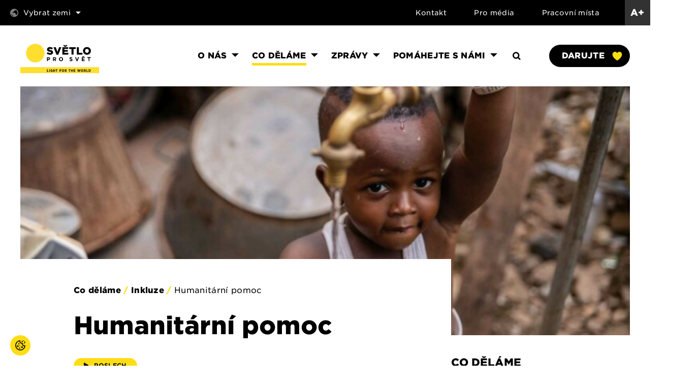

--- FILE ---
content_type: text/html; charset=UTF-8
request_url: https://www.svetloprosvet.cz/co-delame/inkluze-svetlo-pro-svet/humanitarni-pomoc/
body_size: 27555
content:
  
<!doctype html>
<html lang="cs" prefix="og: https://ogp.me/ns#">
  <head>
    <meta charset="utf-8">
    <meta http-equiv="x-ua-compatible" content="ie=edge">
    <meta name="viewport" content="width=device-width, initial-scale=1, shrink-to-fit=no">
    <!-- <link rel="stylesheet" type="text/css" href="https://cloud.typography.com/6925674/7727232/css/fonts.css" /> -->
    <link rel="icon" type="image/png" href="https://www.licht-fuer-die-welt.at/app/themes/sage/dist/images/favicon.png">
    <link rel="stylesheet" src="https://www.licht-fuer-die-welt.at/app/themes/sage/dist/fonts/HCo_GothamSSm_Web/hco_fonts/hco_fonts.css">
    	<style>img:is([sizes="auto" i], [sizes^="auto," i]) { contain-intrinsic-size: 3000px 1500px }</style>
	
    
    
	<!-- This site is optimized with the Yoast SEO plugin v25.2 - https://yoast.com/wordpress/plugins/seo/ -->
	<title>Humanitární pomoc - Světlo pro svět</title><style id="rocket-critical-css">:root{--swiper-theme-color:#007aff}:root{--swiper-navigation-size:44px}.BorlabsCookie *{box-sizing:border-box}.BorlabsCookie *::before,.BorlabsCookie *::after{box-sizing:inherit}.BorlabsCookie * div,.BorlabsCookie * span,.BorlabsCookie * p,.BorlabsCookie * a,.BorlabsCookie * img,.BorlabsCookie * ul,.BorlabsCookie * li,.BorlabsCookie * label{margin:0;padding:0;border:0;font-size:100%;font:inherit;vertical-align:baseline}.borlabs-hide{display:none}.borlabs-position-fix{position:initial!important;transform:unset!important}.BorlabsCookie .container{width:100%;padding-right:15px;padding-left:15px;margin-right:auto;margin-left:auto}@media (min-width:576px){.BorlabsCookie .container{max-width:540px}}@media (min-width:768px){.BorlabsCookie .container{max-width:720px}}@media (min-width:992px){.BorlabsCookie .container{max-width:960px}}@media (min-width:1200px){.BorlabsCookie .container{max-width:1140px}}.BorlabsCookie .row{display:flex;flex-wrap:wrap;margin-right:-15px;margin-left:-15px}.BorlabsCookie .no-gutters{margin-right:0;margin-left:0}.BorlabsCookie .no-gutters>[class*="col-"]{padding-right:0;padding-left:0}.BorlabsCookie .col-12{position:relative;width:100%;min-height:1px;padding-right:15px;padding-left:15px}.BorlabsCookie .col-12{flex:0 0 100%;max-width:100%}.BorlabsCookie .align-items-center{align-items:center!important}.BorlabsCookie .animated{animation-duration:1s;animation-fill-mode:both}@media (print),(prefers-reduced-motion){.BorlabsCookie .animated{animation:unset!important}}.BorlabsCookie ._brlbs-checkbox{color:inherit;display:block;padding-left:2em;position:relative}.BorlabsCookie ._brlbs-checkbox input{position:absolute;opacity:0!important;width:auto;z-index:-1}.BorlabsCookie ._brlbs-checkbox input:checked~._brlbs-checkbox-indicator::after{opacity:1}.BorlabsCookie ._brlbs-checkbox input:disabled~._brlbs-checkbox-indicator::after{opacity:1}.BorlabsCookie ._brlbs-checkbox ._brlbs-checkbox-indicator{border-style:solid;border-width:2px;padding:0!important;position:absolute;left:0;top:0;height:20px;width:20px}.BorlabsCookie ._brlbs-checkbox ._brlbs-checkbox-indicator::after{content:"";border-style:solid;border-width:0 2px 2px 0;border-radius:1px;position:absolute;left:5px;top:1px;height:11px;width:6px;transform:rotate(45deg);opacity:0}.BorlabsCookie ._brlbs-btn-switch{position:relative;display:inline-block;margin:0;width:50px;height:26px;vertical-align:middle}.BorlabsCookie ._brlbs-btn-switch input{opacity:0;width:0;height:0}.BorlabsCookie ._brlbs-btn-switch ._brlbs-slider{position:absolute;top:0;left:0;right:0;bottom:0;background-color:#bbc0c7}.BorlabsCookie ._brlbs-btn-switch ._brlbs-slider::before{position:absolute;content:"";height:18px;width:18px;left:4px;bottom:4px;background-color:white}.BorlabsCookie ._brlbs-btn-switch-status{position:absolute;top:50%;right:calc(100% + 6px);transform:translateY(-50%)}.BorlabsCookie ._brlbs-btn-switch--textRight ._brlbs-btn-switch-status{right:auto;left:calc(100% + 6px)}.BorlabsCookie ._brlbs-btn-switch-status::before{content:attr(data-inactive);white-space:nowrap}#BorlabsCookieBox .animated{visibility:visible}#BorlabsCookieBox .container{background:inherit;display:block;float:none;padding-left:15px;padding-right:15px;margin-left:auto;margin-right:auto;min-height:auto;position:inherit}#BorlabsCookieBox ._brlbs-box .container{max-height:100vh;overflow:auto!important;width:auto!important}#BorlabsCookieBox .container::before{display:initial}#BorlabsCookieBox .container::after{content:" ";display:block;height:2px}#BorlabsCookieBox .container .row{background:inherit;color:inherit;display:flex;min-width:1px;width:auto}#BorlabsCookieBox .container .row.no-gutters{margin-left:0;margin-right:0}#BorlabsCookieBox .container .row::before,#BorlabsCookieBox .container .row::after{display:initial}#BorlabsCookieBox .bcac-item span{color:inherit}#BorlabsCookieBox>div{display:none}#BorlabsCookieBox>div.show-cookie-box{display:flex}#BorlabsCookieBox ._brlbs-h3{background:inherit;color:inherit;font-family:inherit;font-size:1.625em;line-height:1.125em;word-break:break-all}#BorlabsCookieBox ul{display:flex;flex-flow:wrap;justify-content:center;list-style:none;margin:0.9375em 0;padding:0}#BorlabsCookieBox ul li{color:inherit;font-family:inherit;font-size:1em;line-height:1.25em;list-style:none;margin:0 0.9375em 0.375em 0}#BorlabsCookieBox ul li:last-child{margin:0}#BorlabsCookieBox ul li::before{content:"\25cf";margin:0 4px 0 0}#BorlabsCookieBox p{color:inherit;font-family:inherit;font-size:1em;line-height:1.25em;margin:0.9375em 0}#BorlabsCookieBox p:last-child{margin:0}#BorlabsCookieBox ._brlbs-flex-center{display:flex;align-items:center;justify-content:center}#BorlabsCookieBox ._brlbs-accept{font-family:inherit;text-align:center}#BorlabsCookieBox ._brlbs-block-content{background:rgba(0,0,0,0);left:0;position:fixed;height:100%;top:0;width:100%;z-index:999999}#BorlabsCookieBox ._brlbs-block-content._brlbs-bg-dark{background:rgba(0,0,0,0.6)}#BorlabsCookieBox ._brlbs-btn{display:inline-block;font-family:inherit;font-size:1.25em;padding:0.75em 2em;text-decoration:none}#BorlabsCookieBox .cookie-logo{height:auto;max-width:48px;padding:0 8px 0 0;vertical-align:middle;width:100%}#BorlabsCookieBox ._brlbs-legal{font-family:inherit;font-size:0.75em;text-align:center}#BorlabsCookieBox ._brlbs-manage{font-family:inherit;font-size:0.75em;text-align:center}#BorlabsCookieBox ._brlbs-refuse-btn{font-family:inherit;font-size:0.875em;text-align:center}#BorlabsCookieBox ._brlbs-refuse-btn a{font-size:inherit;color:inherit}#BorlabsCookieBox .bottom-right{align-items:flex-end;justify-content:flex-end}#BorlabsCookieBox ._brlbs-box{box-shadow:0 4px 8px rgba(0,0,0,0.2);padding:15px 0}#BorlabsCookieBox ._brlbs-box-wrap{display:block;max-width:375px;width:100%;z-index:1000000}#BorlabsCookieBox ._brlbs-box ._brlbs-separator::before{content:"|";display:inline-block;margin:0 2px}#BorlabsCookieBox .cookie-preference .container.not-visible{height:0}#BorlabsCookieBox .cookie-preference .cookie-logo{max-width:100%}#BorlabsCookieBox .cookie-preference table{margin:1em 0 0 0;width:100%}#BorlabsCookieBox .cookie-preference table tr td,#BorlabsCookieBox .cookie-preference table tr th{border-bottom:1px solid}#BorlabsCookieBox .cookie-preference table tr:last-child td,#BorlabsCookieBox .cookie-preference table tr:last-child th{border-bottom:0}#BorlabsCookieBox .cookie-preference table th{text-align:left;width:40%}#BorlabsCookieBox .cookie-preference table td{text-align:left}#BorlabsCookieBox .cookie-preference table td,#BorlabsCookieBox .cookie-preference table th{font-size:0.875em;padding:0.25em 0.5em}#BorlabsCookieBox .cookie-preference ._brlbs-accept{text-align:left}#BorlabsCookieBox .cookie-preference ._brlbs-btn{font-size:1em;margin:0 0 0.9375em 0;padding:0.75em 1.5em}#BorlabsCookieBox .cookie-preference ._brlbs-pp-url{overflow:hidden;text-overflow:ellipsis;width:100%;max-width:0}#BorlabsCookieBox ._brlbs-box-advanced ul{justify-content:space-between}#BorlabsCookieBox ._brlbs-box-advanced ul li{line-height:1.375em;margin:0 0.9375em 0.875em 0}#BorlabsCookieBox ._brlbs-box-advanced ul li::before{content:"";margin:0}@media (max-width:767px){#BorlabsCookieBox .cookie-preference ._brlbs-accept{text-align:center}}@keyframes fadeInDown{from{opacity:0;transform:translate3d(0,-100%,0)}to{opacity:1;transform:translate3d(0,0,0)}}.fadeInDown{animation-name:fadeInDown}#BorlabsCookieBox *{font-family:inherit}#BorlabsCookieBox ._brlbs-box-advanced ul{justify-content:space-between}#BorlabsCookieBox ._brlbs-box{background:#fff;border-radius:0px;color:#555;font-size:14px}#BorlabsCookieBox a{color:#000000}#BorlabsCookieBox ._brlbs-btn{background:#ffdd13;border-radius:40px;color:#000000}#BorlabsCookieBox ._brlbs-refuse-btn a{background:#ffdd13;border-radius:40px;color:#000000}#BorlabsCookieBox ._brlbs-btn-accept-all{background:#000000;border-radius:40px;color:#ffdd13}#BorlabsCookieBox ._brlbs-btn-accept-all{background:#000000;border-radius:40px;color:#ffdd13}#BorlabsCookieBox ._brlbs-legal{color:#aaa}#BorlabsCookieBox ._brlbs-legal a{color:inherit}#BorlabsCookieBox ._brlbs-manage a{color:#000000}#BorlabsCookieBox ul li::before{color:#000000}#BorlabsCookieBox .cookie-box ._brlbs-btn{width:100%}.BorlabsCookie ._brlbs-btn-switch ._brlbs-slider{background-color:#888888}.BorlabsCookie ._brlbs-btn-switch ._brlbs-slider::before{background-color:#fff}.BorlabsCookie ._brlbs-checkbox ._brlbs-checkbox-indicator{background-color:#fff;border-color:#000000;border-radius:0px}.BorlabsCookie ._brlbs-checkbox input:checked~._brlbs-checkbox-indicator{background-color:#000000;border-color:#000000}.BorlabsCookie ._brlbs-checkbox input:checked~._brlbs-checkbox-indicator::after{border-color:#fff}.BorlabsCookie ._brlbs-checkbox input:disabled~._brlbs-checkbox-indicator{background-color:#e6e6e6;border-color:#e6e6e6}.BorlabsCookie ._brlbs-checkbox input:disabled~._brlbs-checkbox-indicator::after{border-color:#888888}#BorlabsCookieBox .cookie-preference table{background-color:#fff;border-radius:0px;color:#555}#BorlabsCookieBox .cookie-preference table{background-color:#fff;border-radius:0px;color:#555}#BorlabsCookieBox .cookie-preference table tr td,#BorlabsCookieBox .cookie-preference table tr th{background-color:#fff;border-color:#eee}.BorlabsCookie ._brlbs-btn-switch ._brlbs-slider{border-radius:34px}.BorlabsCookie ._brlbs-btn-switch ._brlbs-slider::before{border-radius:50%}#BorlabsCookieBox ._brlbs-box-wrap a._brlbs-btn-accept-all,#BorlabsCookieBox ._brlbs-btn-accept-all{color:#ffffff!important}.BorlabsCookie ._brlbs-checkbox,#CookieBoxSaveButton{display:none!important}*,*:before,*:after{box-sizing:border-box}body,h1,h2,h4,p,figure{margin:0}ul{list-style:none;margin:0;padding:0}body{min-height:100vh;text-rendering:optimizeLegibility;line-height:1.5}a:not([class]){-webkit-text-decoration-skip:ink;text-decoration-skip-ink:auto}a:link,a:visited{color:var(--color-primary);text-decoration:none}img{max-width:100%;display:block}input,button{font:inherit}@media (prefers-reduced-motion:reduce){*,*:before,*:after{animation-duration:0.01ms!important;animation-iteration-count:1!important;scroll-behavior:auto!important}}.sr-only{position:absolute;width:1px;height:1px;padding:0;margin:-1px;overflow:hidden;clip:rect(0,0,0,0);border:0}.text-uppercase{text-transform:uppercase}@media (hover:none){.no-touch{display:none!important}}@keyframes hearts_sparkle{0%{background-position:18% 40%,35% 30%,50% 30%,65% 30%,83% 38%,23% 68%,28% 67%,51% 70%,59% 70%,75% 68%;opacity:1}50%{background-position:9% 22%,26% 23%,35% 9%,67% 16%,90% 17%,9% 80%,23% 77%,54% 83%,68% 90%,83% 80%}100%{background-position:9% 22%,26% 23%,35% 9%,67% 16%,90% 17%,9% 80%,23% 77%,54% 83%,68% 90%,83% 80%;background-size:5% 5%;opacity:0}}@keyframes hearts_sparkle_donate{0%{background-position:70% 30%,75% 30%,83% 38%,65% 60%,75% 70%,84% 68%;opacity:1}50%{background-position:60% 22%,75% 16%,90% 25%,60% 70%,72% 85%,90% 70%}100%{background-position:60% 22%,75% 16%,90% 25%,60% 70%,72% 85%,90% 70%;background-size:5% 5%;opacity:0}}@keyframes heartbeat{0%{transform:scale(1) translate3d(0,0,0)}20%{transform:scale(1.25) translate3d(0,0,0)}40%{transform:scale(1) translate3d(0,0,0)}60%{transform:scale(1.25) translate3d(0,0,0)}80%{transform:scale(1) translate3d(0,0,0)}100%{transform:scale(1) translate3d(0,0,0)}}:root{--headline-font:"Gotham SSm A", "Gotham SSm B", Arial, sans-serif;--headline-font-weight-bold:700;--font:"Gotham SSm A", "Gotham SSm B", Arial, sans-serif;--font-weight-light:300;--font-weight-regular:400;--font-weight-bold:700;--font-weight-black:800;--line-height:1.2em;--letter-spacing:20;--h1-spacing-bottom:23px;--base-font-size:16px;--h1-font-size:28px;--h2-font-size:24px;--h3-font-size:21px;--h4-font-size:18px;--h5-font-size:18px;--blockquote-font-size:18px;--text-font-size:1em;--button-font-size:16px;--button-medium-font-size:12px;--button-donate-font-size:14px;--button-circle-big-font-size:18px;--header-bar-font-size:14px;--nav-item-font-size:1em;--big-title:5em;--step-font-size:26px;--textstyles-h2:1.4em;--textstyles-h3:1.25em;--textstyles-h4:1.14em;--textstyles-h5:1em;--white:white;--white-5:rgba(255, 255, 255, 0.05);--white-10:rgba(255, 255, 255, 0.1);--white-20:rgba(255, 255, 255, 0.2);--white-30:rgba(255, 255, 255, 0.3);--white-50:rgba(255, 255, 255, 0.5);--white-75:rgba(255, 255, 255, 0.75);--black:black;--black-90:rgba(0, 0, 0, 0.9);--black-50:rgba(0, 0, 0, 0.5);--black-40:rgba(0, 0, 0, 0.4);--black-30:rgba(0, 0, 0, 0.3);--black-20:rgba(0, 0, 0, 0.2);--black-15:rgba(0, 0, 0, 0.15);--black-10:rgba(0, 0, 0, 0.1);--black-5:rgba(0, 0, 0, 0.05);--color-darker-gray:#333333;--color-dark-gray:#323232;--color-access-dark-bg:#222222;--color-light-gray:#e8e8e8;--color-dark-white:#f3f3f3;--color-primary:var(--black);--color-secondary:#ffdd13;--color-tertiary:var(--white);--color-focus:#c5063b;--box-shadow:3px 0 25px 0 rgba(0, 0, 0, 0.16);--text-color-light:#cecdcd;--headline-color-light:#867f7d;--color-accessibility-panel:var(--color-light-gray);--color-panel-bg:#f1f1f1;--color-menu-bg:#333333;--color-menu-bg-hover:#111111;--color-link:#0073aa;--button-shadow:#719a74;--button-focus-shadow:#33b3db;--button-border:#80a583;--lightgrey:#dddddd;--header-bar-height:50px;--flag-size:24px;--logo-width:123px;--content-wrapper-inner:100%;--title-border:5px;--author-image-size:90px;--bg-bar-height:200px;--step-image-size:210px;--step-count-size:70px;--step-item-width:295px;--pagination-number-size:44px;--our-icon-width:150px;--our-icon-height:150px;--menu-col-with:220px;--fixed-header-logo-height:23px;--gap:40px;--nav-item-gap:2.5em;--spacing:2.8em;--content-wrapper:20px;--content-spacing:40px;--list-item-spacing:1.4em;--main-nav-item-spacing:0 12px;--section-padding:40px 0;--hero-text-padding:30px 20px;--header-bar-padding:20px;--content-wrapper-inner-padding:20px;--breadcrumb-spacing:30px 0 30px 0;--text-to-speech-spacing:30px;--entry-footer-spacing:40px;--item-featured-padding:40px;--section-spacing:20px;--step-count-position:-35px auto 17px;--item-cta-padding:40px;--menu-item-arrow-spacing:24px;--primary-nav-padding:18px 0;--button-padding:8px 20px;--button-amount-padding:8px 0;--button-medium-padding:0 20px;--button-icon-spacing:12px;--button-medium-icon-spacing:10px;--button-bg-color:var(--color-primary);--button-border-radius:22px;--button-line-height:44px;--button-medium-line-height:30px;--button-donate-line-height:40px;--button-donate-padding:40px;--button-circle-size:40px;--button-circle-medium-size:44px;--button-circle-big-size:50px;--button-circle-big-margin:0 5px}@media (min-width:768px){:root{--h1-font-size:48px;--h2-font-size:36px;--h3-font-size:28px;--h4-font-size:24px;--h5-font-size:21px;--blockquote-font-size:21px;--button-donate-font-size:16px;--logo-width:155px;--title-border:7px;--author-image-size:144px;--bg-bar-height:350px;--step-item-width:448px;--our-icon-width:200px;--our-icon-height:200px;--fixed-header-logo-height:35px;--hero-text-padding:60px 40px;--content-wrapper:40px;--breadcrumb-spacing:60px 0 24px 0;--text-to-speech-spacing:40px;--content-wrapper-inner-padding:20px;--item-featured-padding:60px;--section-padding:60px 0;--item-cta-padding:40px;--button-padding:10px 25px;--button-amount-padding:10px 0;--button-donate-padding:50px;--button-circle-big-margin:0 10px}}@media (min-width:1024px){:root{--content-wrapper-inner:990px;--entry-footer-spacing:60px;--hero-text-padding:50px 50px 0;--item-featured-padding:100px;--section-spacing:40px;--content-spacing:60px}}html{font-family:var(--font);font-size:var(--base-font-size);letter-spacing:0.02em}h1,h2,h4,.h5{font-family:var(--headline-font);font-weight:var(--font-weight-black);margin-top:0;margin-bottom:1em;letter-spacing:0em}h1{font-size:max(var(--h1-font-size));line-height:1.4em;margin-bottom:var(--h1-spacing-bottom)}h2{font-size:var(--h2-font-size);line-height:1.1;margin-bottom:1.5rem}h4{font-size:var(--h4-font-size);line-height:1.3;margin-bottom:0.722rem}.h5{font-size:var(--h5-font-size);line-height:1.33;margin-bottom:0.667rem}p,.entry-content ul{line-height:1.55;font-size:var(--text-font-size)}p a{font-weight:bold;position:relative}p,.entry-content ul{margin-bottom:2em}strong{font-weight:var(--font-weight-black)}.entry-content ul{margin-bottom:2em;padding-left:30px}input[type=search]{padding:var(--button-padding);border-radius:var(--button-border-radius);border:1px solid var(--color-primary)}input[type=search]:-ms-input-placeholder{color:var(--black-50)}input[type=checkbox]{position:absolute;opacity:0;z-index:1}label{color:var(--text-color-light)}.cta-button,a.cta-button{background:var(--button-bg-color);color:var(--white);border:none;border-radius:var(--button-border-radius);display:inline-block;padding:var(--button-padding);margin:0;font-weight:var(--font-weight-bold);font-size:var(--button-font-size);outline:0;position:relative}.cta-button.animated:before,a.cta-button.animated:before{position:absolute;content:"";left:-2em;right:-2em;top:-2em;bottom:-2em;background-repeat:no-repeat;background-image:url(https://www.licht-fuer-die-welt.at/app/themes/sage/dist/images/heart.svg),url(https://www.licht-fuer-die-welt.at/app/themes/sage/dist/images/heart.svg),url(https://www.licht-fuer-die-welt.at/app/themes/sage/dist/images/heart.svg),url(https://www.licht-fuer-die-welt.at/app/themes/sage/dist/images/heart.svg),url(https://www.licht-fuer-die-welt.at/app/themes/sage/dist/images/heart.svg),url(https://www.licht-fuer-die-welt.at/app/themes/sage/dist/images/heart.svg),url(https://www.licht-fuer-die-welt.at/app/themes/sage/dist/images/heart.svg),url(https://www.licht-fuer-die-welt.at/app/themes/sage/dist/images/heart.svg),url(https://www.licht-fuer-die-welt.at/app/themes/sage/dist/images/heart.svg),url(https://www.licht-fuer-die-welt.at/app/themes/sage/dist/images/heart.svg);background-size:15% 15%,10% 10%,15% 15%,10% 10%,15% 15%,18% 18%,10% 10%,10% 10%,15% 15%,15% 15%;background-position:18% 40%,35% 30%,50% 30%,65% 30%,83% 38%,23% 68%,28% 67%,51% 70%,59% 70%,75% 68%;animation:hearts_sparkle ease-in-out 0.5s forwards}.cta-button:not(:hover):before,a.cta-button:not(:hover):before{visibility:hidden}.cta-button-medium,a.cta-button-medium{font-size:var(--button-medium-font-size);line-height:var(--button-medium-line-height);padding:var(--button-medium-padding)}.cta-button-icon-left,a.cta-button-icon-left{text-align:left}.cta-button-icon-left .fa,a.cta-button-icon-left .fa{margin-right:var(--button-icon-spacing)}.cta-button-icon-left .fa-play,a.cta-button-icon-left .fa-play{font-size:0.9em}.cta-button-icon-left.cta-button-medium .fa,a.cta-button-icon-left.cta-button-medium .fa{margin-right:var(--button-medium-icon-spacing)}.cta-button-secondary,a.cta-button-secondary{background-color:var(--color-secondary);color:var(--color-primary)}.cta-button-tertiary,a.cta-button-tertiary{background-color:var(--color-tertiary);color:var(--color-primary);border:2px solid var(--color-primary)}.cta-button-tertiary:before,a.cta-button-tertiary:before{display:none}.cta-button-donate,a.cta-button-donate{text-transform:uppercase;font-size:var(--button-donate-font-size);font-weight:var(--font-weight-black);padding:var(--button-padding);padding-right:var(--button-donate-padding);margin-bottom:0;margin-left:auto}@media (min-width:1024px){.cta-button-donate,a.cta-button-donate{margin-left:0}}@media (min-width:1130px){.cta-button-donate,a.cta-button-donate{margin-left:40px}}.cta-button-donate.animated:before,a.cta-button-donate.animated:before{background-image:url(https://www.licht-fuer-die-welt.at/app/themes/sage/dist/images/heart.svg),url(https://www.licht-fuer-die-welt.at/app/themes/sage/dist/images/heart.svg),url(https://www.licht-fuer-die-welt.at/app/themes/sage/dist/images/heart.svg),url(https://www.licht-fuer-die-welt.at/app/themes/sage/dist/images/heart.svg),url(https://www.licht-fuer-die-welt.at/app/themes/sage/dist/images/heart.svg),url(https://www.licht-fuer-die-welt.at/app/themes/sage/dist/images/heart.svg);background-size:15% 15%,10% 10%,15% 15%,10% 10%,15% 15%,15% 15%;background-position:70% 30%,75% 30%,83% 38%,65% 60%,75% 70%,84% 68%;animation:hearts_sparkle_donate ease-in-out 0.75s forwards}.cta-button-donate .icon_heart{position:absolute;right:17px;top:0;bottom:0;margin:auto;width:14px;height:auto;animation:heartbeat 1.5s infinite;will-change:transform}@media (min-width:768px){.cta-button-donate .icon_heart{width:16px}}.circle-button{width:var(--button-circle-size);height:var(--button-circle-size);border-radius:var(--button-circle-size);border:none;line-height:var(--button-circle-size);display:inline-block;vertical-align:middle;text-align:center;background-color:var(--color-primary);color:var(--white);padding:0}.circle-button-medium{width:var(--button-circle-medium-size);height:var(--button-circle-medium-size);border-radius:var(--button-circle-medium-size);line-height:var(--button-circle-medium-size)}.circle-button-secondary{background:var(--color-secondary);color:var(--color-primary)}table{border-spacing:0;border-collapse:collapse;border-top:1px solid var(--black-30);margin-bottom:var(--content-spacing)}table tr{padding:15px 0;border-bottom:1px solid var(--black-30);display:block;width:100%}@media (min-width:768px){table tr{display:table-row;width:auto;padding:0}}table th,table td{padding:5px 20px 5px 0;text-align:left}@media (min-width:768px){table th,table td{padding:9px 20px}}table td{display:block;width:100%}@media (min-width:768px){table td{display:table-cell;width:auto}}table td:before{content:attr(data-label);word-break:break-word;width:50%;display:inline-block;font-weight:bold}@media (min-width:768px){table td:before{content:"";display:none}}.container{min-height:400px;text-align:justify;position:relative}.focus-point-image{width:100%;height:auto}.focus-point-image figure{width:100%;height:100%;position:absolute;top:0;left:0}.focus-point-image figure.image img{position:absolute;width:100%;height:100%;-o-object-fit:cover;object-fit:cover}.focus-point-image figcaption{display:none}.swipe-icon{fill:var(--color-secondary)}.breadcrumb{margin:var(--breadcrumb-spacing)}.breadcrumb .current{display:none}@media (min-width:1024px){.breadcrumb .current{display:inline}}.related-content .swipe-icon{margin:30px 0;height:30px;width:100%}@media (min-width:1024px){.related-content .swipe-icon{display:none}}html{scroll-behavior:smooth}body{background-color:var(--color-tertiary);color:var(--color-primary);overflow-x:hidden;line-height:1.55em}.main{padding-bottom:var(--content-spacing)}.skip-to-content-link{background:white;height:30px;left:50%;padding:8px;position:absolute;transform:translateY(-100%);font-size:16px}.content-wrapper{padding-left:var(--content-wrapper);padding-right:var(--content-wrapper)}.content-wrapper-inner{max-width:var(--content-wrapper-inner);margin:0 auto;padding:0}figure.image img{width:100%;height:auto}.entry-wrap{display:block}.entry-wrap header{width:100%}.entry-wrap .entry-content{padding:46px 0 0}@media (min-width:1024px){.entry-wrap{display:flex;flex-flow:wrap}.entry-wrap .entry-content{flex:75%;max-width:75%;padding:50px 120px 80px 0}.entry-wrap .entry-meta{flex:25%;max-width:25%}}.header{width:100%;position:relative;z-index:5}.footer-sitemap .sub-menu .sub-menu{display:none}.footer-sitemap .menu-header-container li a{font-weight:var(--font-weight-black);margin-bottom:1em;display:block;text-transform:uppercase;font-size:18px}.footer-sitemap .menu-header-container .sub-menu a{font-weight:normal;margin-bottom:0.5em;text-transform:none;font-size:16px}.accessibility-panel{display:none;background-color:var(--color-accessibility-panel)}.accessibility-panel .accessibility-panel-inner{padding:30px 0 10px}@media (min-width:480px){.accessibility-panel .accessibility-panel-inner{padding:40px 0 20px}}.accessibility-panel-headline{margin-bottom:20px}@media (min-width:480px){.accessibility-panel-headline{margin-bottom:30px}}.accessibility-panel-buttons{display:flex;flex-wrap:wrap;align-items:center;margin-left:-1em}.accessibility-panel-buttons .cta-button{margin-left:1em;width:100%;position:relative;display:flex;justify-content:left;align-items:center;border-color:var(--white);margin-bottom:10px}@media (min-width:480px){.accessibility-panel-buttons .cta-button{margin-bottom:20px}}.accessibility-panel-buttons .cta-button .fa.fa-increasetext,.accessibility-panel-buttons .cta-button .fa.fa-decreasetext,.accessibility-panel-buttons .cta-button .fa.fa-readingline{font-size:14px}.accessibility-panel-buttons .cta-button .fa.fa-nightmode{font-size:18px}.accessibility-panel-buttons li{display:flex;width:100%}@media (min-width:480px){.accessibility-panel-buttons li{width:50%}}@media (min-width:768px){.accessibility-panel-buttons li{width:33.3333%}}@media (min-width:1280px){.accessibility-panel-buttons li{width:auto}}.accessibility-panel-buttons li:last-child{margin-left:auto}#reading-line{width:0;height:2px;background-color:red;display:block;position:absolute;z-index:100000;opacity:0}.header-bar{width:100%;padding-left:var(--header-bar-padding);display:flex;flex-wrap:wrap;align-items:center;background-color:var(--color-primary);color:var(--color-tertiary);font-size:var(--header-bar-font-size);z-index:10}.header-bar a{color:var(--color-tertiary)}.header-bar .search{width:auto;height:var(--header-bar-height);display:flex;justify-content:center;align-items:center;margin-right:10px}@media (min-width:375px){.header-bar .search{width:var(--header-bar-height)}}@media (min-width:1024px){.header-bar .search{display:none}}.header-bar .header-bar-right{display:flex;margin-left:auto;align-items:center}.toggle-accessibility-panel{font-weight:var(--font-weight-black);font-size:18px;width:var(--header-bar-height);height:var(--header-bar-height);display:flex;justify-content:center;align-items:center;background-color:var(--color-dark-gray)}.menu-meta-container{display:none;align-items:center;margin-right:25px}@media (min-width:1024px){.menu-meta-container{display:flex}}#menu-meta li{display:inline-block;margin:0 25px}.country-nav .country-nav-toggle{display:flex;align-items:center;height:50px}.country-nav .country-nav-icon{display:none;color:var(--white-50);margin-right:10px;font-size:16px}@media (min-width:420px){.country-nav .country-nav-icon{display:block}}.country-nav .country-nav-toggle-icon{color:var(--white);font-size:5px;margin-left:10px;transform-origin:center center}.country-nav .has-submenu{position:relative;height:50px;display:flex;align-items:center;z-index:10}.header-bar .menu-countries-container{position:absolute;top:50px;left:-2em;background-color:var(--color-light-gray);color:var(--color-primary);padding:1em 2em;opacity:0;visibility:hidden}@media (min-width:480px){.header-bar .menu-countries-container ul{display:grid;grid-template-columns:repeat(2,1fr);column-gap:3em}}.header-bar .menu-countries-container li{margin-bottom:0;position:relative;line-height:38px}.header-bar .menu-countries-container a{position:relative;padding-left:30px;display:block;color:var(--color-primary);white-space:nowrap}.header-bar .menu-countries-container a:before{display:block;content:attr(title);font-weight:bold;height:0;overflow:hidden;visibility:hidden}.menu-countries-flag{width:var(--flag-size);height:var(--flag-size);border-radius:var(--flag-size);display:block;position:absolute;top:6px;left:0;box-shadow:0 0 10px rgba(0,0,0,0.16)}.main-header{flex-wrap:wrap;align-items:center;display:flex;padding:0 var(--content-wrapper);background-color:var(--white);width:100%;z-index:5}.main-header .search{margin-left:auto;display:none}@media (min-width:1024px){.main-header .search{margin-left:0;width:3em;height:3em;display:grid;place-items:center;border-radius:100%}}.logo{display:block;width:80px}@media (min-width:375px){.logo{width:var(--logo-width);height:auto}}.logo svg{height:auto;display:block}.burger-menu{display:block;line-height:1em;padding:11px 7px;margin:18px 0 18px 13px}@media (min-width:768px){.burger-menu{margin:18px 0 18px 40px}}@media (min-width:1024px){.burger-menu{display:none}}.burger-menu svg{display:block}.nav-primary{display:none}@media (min-width:1024px){.nav-primary{display:flex;margin-left:auto}}.nav-primary .nav{display:flex;font-weight:bold}.nav-primary .nav>li{margin:0 4px;padding:48px 0;display:inline-block;position:relative;border-right:1px solid var(--white)}.nav-primary .nav>li>a{position:relative;text-transform:uppercase;font-weight:var(--font-weight-black);display:block}.nav-primary .nav>li>a:after{display:block;width:0;height:5px;background-color:var(--color-secondary);content:"";position:absolute;left:0;bottom:-7px}@media (min-width:1130px){.nav-primary .nav>li{margin:var(--main-nav-item-spacing)}}.nav-primary .nav>.menu-item-has-children>a{margin-right:var(--menu-item-arrow-spacing)}.nav-primary .nav>.menu-item-has-children.no-flex>.sub-menu{display:block;padding:10px 0}.nav-primary .nav>.menu-item-has-children.no-flex>.sub-menu>li{padding:0 10px}.nav-primary .nav>.menu-item-has-children:last-child>.sub-menu{right:0}.nav-primary .nav>.menu-item-has-children>.sub-menu{opacity:0;visibility:hidden;position:absolute;background-color:var(--color-light-gray);display:flex;bottom:0;transform:translateY(100%);z-index:5}.nav-primary .nav>.menu-item-has-children>.sub-menu>li{width:var(--menu-col-with)}.nav-primary .nav>.menu-item-has-children>.sub-menu>li.menu-item-has-children{border-right:1px solid var(--white);padding:10px}.nav-primary .nav>.menu-item-has-children>.sub-menu>li>a{font-weight:normal}.nav-primary .nav>.menu-item-has-children>.sub-menu>li.menu-item-has-children>a{text-transform:uppercase;font-weight:bold}.nav-primary .nav>.menu-item-has-children>.sub-menu>li:last-child{border-right:none}.nav-primary .nav>.menu-item-has-children>.sub-menu a{color:var(--color-primary);padding:10px;display:block;width:100%}.nav-primary .nav>.menu-item-has-children>.sub-menu>.menu-item-has-children>a{text-transform:uppercase;margin-bottom:10px}.nav-primary .nav>.menu-item-has-children>.sub-menu>.menu-item-has-children>.sub-menu>li>a{font-weight:normal;-webkit-hyphens:auto;-ms-hyphens:auto;hyphens:auto}.nav-primary .nav>.menu-item-has-children{position:relative}.nav-primary .nav>.menu-item-has-children>a>span:after{content:"\F007";font:normal normal normal 14px/1 Light;position:absolute;right:calc(var(--menu-item-arrow-spacing) * -1);top:50%;font-size:7px;display:block;transform:translateY(-50%);margin-top:-2px}.nav-mobile{position:fixed;top:0;right:0;z-index:100;background-color:white;height:100%;padding:30px;min-width:375px;display:none}.overlay-search{position:fixed;width:100%;height:100%;background-color:var(--black-90);z-index:100;display:flex;justify-content:center;align-items:center;visibility:hidden;opacity:0}.search-close{position:absolute;padding:10px;display:block;top:var(--content-wrapper);right:var(--content-wrapper);color:var(--white);font-size:24px}.search-form{display:flex}input[type=search].search-field{margin-right:12px;display:flex;width:500px}.search-submit{display:flex;align-items:center;justify-content:center}.search-submit .fa{font-size:20px}.entry-content{background-color:var(--white);width:100%;max-width:1040px;position:relative}.entry-content.pull-up{margin-top:0}@media (min-width:1024px){.entry-content.pull-up{margin-top:-150px}}.entry-content .cta-button,.entry-content a.cta-button{margin:0.6em 0;display:inline-flex;justify-content:center;align-items:center}.entry-content .breadcrumb{margin-top:0}.entry-content .entry-text-to-speech{margin-bottom:45px}.entry-content:before{content:"";height:100%;width:50vw;position:absolute;top:0;left:-50vw;background-color:var(--white);display:block}.entry-meta{padding:0;margin-bottom:40px}@media (min-width:768px){.entry-meta{padding:0 0 40px}}@media (min-width:1024px){.entry-meta{padding:70px 0 0;border-bottom:none}}.entry-subnav-wrap{position:sticky;top:150px}#readSpeakerControls{margin-top:20px}.subnav-mobile{border:1px solid black;margin-bottom:30px;display:block}@media (min-width:768px){.subnav-mobile{display:none}}.subnav-mobile .entry-subnav{display:none}.subnav-mobile>ul{padding:11px 30px 16px;margin:0}.page-image{display:block;position:relative;background-color:var(--color-primary);height:200px}@media (min-width:768px){.page-image{height:270px}}@media (min-width:1024px){.page-image{padding-top:38.1318681319%;height:490px}}article.page .entry-meta{padding-top:40px}.hc-offcanvas-nav{visibility:hidden;display:none;position:fixed;top:0;height:100%;z-index:9999;text-align:left}.hc-offcanvas-nav .nav-container{position:fixed;z-index:9998;top:0;height:100%;max-width:100%;max-height:100%;box-sizing:border-box}.hc-offcanvas-nav .nav-wrapper{width:100%;height:100%;box-sizing:border-box;-ms-scroll-chaining:none;overscroll-behavior:none}.hc-offcanvas-nav .nav-content{height:100%}.hc-offcanvas-nav .nav-wrapper-0>.nav-content{overflow:scroll;overflow-x:visible;overflow-y:auto;box-sizing:border-box}.hc-offcanvas-nav ul{list-style:none;margin:0;padding:0}.hc-offcanvas-nav li{position:relative;display:block}.hc-offcanvas-nav li:not(.custom-content) a{position:relative;display:block;box-sizing:border-box}.hc-offcanvas-nav li:not(.custom-content) a{text-decoration:none}.hc-offcanvas-nav input[type=checkbox]{display:none}.hc-offcanvas-nav .nav-item-wrapper{position:relative}.hc-offcanvas-nav .nav-item-link{position:relative;display:block;box-sizing:border-box}.hc-offcanvas-nav .nav-wrapper:after{content:"";z-index:9990;top:0;left:0;right:0;bottom:0;width:100%;height:100%;-ms-scroll-chaining:none;overscroll-behavior:none;visibility:hidden;opacity:0}.hc-offcanvas-nav .nav-wrapper:after{position:absolute}.hc-offcanvas-nav.nav-levels-overlap .nav-content{overflow:scroll;overflow-x:visible;overflow-y:auto;box-sizing:border-box;max-height:100vh}.hc-offcanvas-nav.nav-levels-overlap .nav-wrapper{max-height:100vh}.hc-offcanvas-nav.nav-levels-overlap ul .nav-wrapper{position:absolute;z-index:9999;top:0;height:100%;visibility:hidden}.hc-offcanvas-nav.nav-levels-overlap ul li.nav-parent{position:static}.hc-offcanvas-nav.nav-position-right{right:0}.hc-offcanvas-nav.nav-position-right .nav-container{right:0}.hc-offcanvas-nav.nav-position-right.nav-levels-overlap li .nav-wrapper{right:0;transform:translate3d(100%,0,0)}:root{--headline-font:"Gotham SSm A", "Gotham SSm B", Arial, sans-serif;--headline-font-weight-bold:700;--font:"Gotham SSm A", "Gotham SSm B", Arial, sans-serif;--font-weight-light:300;--font-weight-regular:400;--font-weight-bold:700;--font-weight-black:800;--line-height:1.2em;--letter-spacing:20;--h1-spacing-bottom:23px;--base-font-size:16px;--h1-font-size:28px;--h2-font-size:24px;--h3-font-size:21px;--h4-font-size:18px;--h5-font-size:18px;--blockquote-font-size:18px;--text-font-size:1em;--button-font-size:16px;--button-medium-font-size:12px;--button-donate-font-size:14px;--button-circle-big-font-size:18px;--header-bar-font-size:14px;--nav-item-font-size:1em;--big-title:5em;--step-font-size:26px;--textstyles-h2:1.4em;--textstyles-h3:1.25em;--textstyles-h4:1.14em;--textstyles-h5:1em;--white:white;--white-5:rgba(255, 255, 255, 0.05);--white-10:rgba(255, 255, 255, 0.1);--white-20:rgba(255, 255, 255, 0.2);--white-30:rgba(255, 255, 255, 0.3);--white-50:rgba(255, 255, 255, 0.5);--white-75:rgba(255, 255, 255, 0.75);--black:black;--black-90:rgba(0, 0, 0, 0.9);--black-50:rgba(0, 0, 0, 0.5);--black-40:rgba(0, 0, 0, 0.4);--black-30:rgba(0, 0, 0, 0.3);--black-20:rgba(0, 0, 0, 0.2);--black-15:rgba(0, 0, 0, 0.15);--black-10:rgba(0, 0, 0, 0.1);--black-5:rgba(0, 0, 0, 0.05);--color-darker-gray:#333333;--color-dark-gray:#323232;--color-access-dark-bg:#222222;--color-light-gray:#e8e8e8;--color-dark-white:#f3f3f3;--color-primary:var(--black);--color-secondary:#ffdd13;--color-tertiary:var(--white);--color-focus:#c5063b;--box-shadow:3px 0 25px 0 rgba(0, 0, 0, 0.16);--text-color-light:#cecdcd;--headline-color-light:#867f7d;--color-accessibility-panel:var(--color-light-gray);--color-panel-bg:#f1f1f1;--color-menu-bg:#333333;--color-menu-bg-hover:#111111;--color-link:#0073aa;--button-shadow:#719a74;--button-focus-shadow:#33b3db;--button-border:#80a583;--lightgrey:#dddddd;--header-bar-height:50px;--flag-size:24px;--logo-width:123px;--content-wrapper-inner:100%;--title-border:5px;--author-image-size:90px;--bg-bar-height:200px;--step-image-size:210px;--step-count-size:70px;--step-item-width:295px;--pagination-number-size:44px;--our-icon-width:150px;--our-icon-height:150px;--menu-col-with:220px;--fixed-header-logo-height:23px;--gap:40px;--nav-item-gap:2.5em;--spacing:2.8em;--content-wrapper:20px;--content-spacing:40px;--list-item-spacing:1.4em;--main-nav-item-spacing:0 12px;--section-padding:40px 0;--hero-text-padding:30px 20px;--header-bar-padding:20px;--content-wrapper-inner-padding:20px;--breadcrumb-spacing:30px 0 30px 0;--text-to-speech-spacing:30px;--entry-footer-spacing:40px;--item-featured-padding:40px;--section-spacing:20px;--step-count-position:-35px auto 17px;--item-cta-padding:40px;--menu-item-arrow-spacing:24px;--primary-nav-padding:18px 0;--button-padding:8px 20px;--button-amount-padding:8px 0;--button-medium-padding:0 20px;--button-icon-spacing:12px;--button-medium-icon-spacing:10px;--button-bg-color:var(--color-primary);--button-border-radius:22px;--button-line-height:44px;--button-medium-line-height:30px;--button-donate-line-height:40px;--button-donate-padding:40px;--button-circle-size:40px;--button-circle-medium-size:44px;--button-circle-big-size:50px;--button-circle-big-margin:0 5px}@media (min-width:768px){:root{--h1-font-size:48px;--h2-font-size:36px;--h3-font-size:28px;--h4-font-size:24px;--h5-font-size:21px;--blockquote-font-size:21px;--button-donate-font-size:16px;--logo-width:155px;--title-border:7px;--author-image-size:144px;--bg-bar-height:350px;--step-item-width:448px;--our-icon-width:200px;--our-icon-height:200px;--fixed-header-logo-height:35px;--hero-text-padding:60px 40px;--content-wrapper:40px;--breadcrumb-spacing:60px 0 24px 0;--text-to-speech-spacing:40px;--content-wrapper-inner-padding:20px;--item-featured-padding:60px;--section-padding:60px 0;--item-cta-padding:40px;--button-padding:10px 25px;--button-amount-padding:10px 0;--button-donate-padding:50px;--button-circle-big-margin:0 10px}}@media (min-width:1024px){:root{--content-wrapper-inner:990px;--entry-footer-spacing:60px;--hero-text-padding:50px 50px 0;--item-featured-padding:100px;--section-spacing:40px;--content-spacing:60px}}.hc-offcanvas-nav .nav-container,.hc-offcanvas-nav .nav-wrapper,.hc-offcanvas-nav ul{background:white}.hc-offcanvas-nav .nav-content>h2{margin-top:85px;margin-left:30px;font-size:24px;font-weight:var(--font-weight-black);color:var(--black-30);padding:14px 17px 10px 0}.hc-offcanvas-nav .nav-item-link,.hc-offcanvas-nav .nav-back a{padding:15px 17px 11px 0;font-size:24px;font-weight:var(--font-weight-black);color:black;z-index:1;background:rgba(0,0,0,0)}.hc-offcanvas-nav .nav-back a{font-weight:var(--font-weight-normal);font-size:16px;margin:0 30px;padding-left:25px;padding-top:14px}.hc-offcanvas-nav .sub-menu .nav-item-link{font-weight:var(--font-weight-bold);font-size:18px}.hc-offcanvas-nav li{color:black}.hc-offcanvas-nav li.nav-parent .nav-item-link:last-child{padding-right:58px}.hc-offcanvas-nav li.nav-parent .nav-item-link:not(:last-child){margin-right:24px}.hc-offcanvas-nav .nav-close-button span,.hc-offcanvas-nav .nav-parent .nav-next,.hc-offcanvas-nav .nav-back span{width:45px;height:45px;position:absolute;top:50%;right:20px;bottom:0;text-align:center;transform:translateY(-50%)}.hc-offcanvas-nav .nav-parent .nav-next,.hc-offcanvas-nav .nav-back span{right:0;width:24px;height:24px}.hc-offcanvas-nav .nav-back span{right:auto;left:-10px}.hc-offcanvas-nav .nav-close-button{position:relative;display:block}.hc-offcanvas-nav .nav-close-button span:before,.hc-offcanvas-nav .nav-close-button span:after{content:"";position:absolute;top:50%;left:50%;width:16px;height:16px;margin-top:-8px;border-top:4px solid black;border-left:4px solid black}.hc-offcanvas-nav .nav-close-button span:before{margin-left:-17px;transform:rotate(135deg)}.hc-offcanvas-nav .nav-close-button span:after{transform:rotate(-45deg)}.hc-offcanvas-nav .nav-content>.nav-close{position:relative;z-index:2}.hc-offcanvas-nav .nav-content>.nav-close a{font-size:14px;color:black;background:rgba(0,0,0,0);z-index:1;text-decoration:none;box-sizing:border-box}.hc-offcanvas-nav .nav-content>.nav-close a:not(.has-label){height:85px}.hc-offcanvas-nav .nav-next span:before,.hc-offcanvas-nav .nav-back span:before{content:"";position:absolute;top:50%;left:50%;width:8px;height:8px;margin-left:-2px;box-sizing:border-box;border-top:2px solid black;border-left:2px solid black;transform-origin:center}.hc-offcanvas-nav .nav-next span{position:absolute;top:0;right:0;left:0;bottom:0}.hc-offcanvas-nav .nav-next span:before{transform:translate(-50%,-50%) rotate(135deg)}.hc-offcanvas-nav .nav-back span:before{margin-left:2px;transform:translate(-50%,-50%) rotate(-45deg)}.hc-offcanvas-nav ul{margin:0 30px 30px 30px}.hc-offcanvas-nav ul.first-nav{padding-bottom:30px;border-bottom:1px solid var(--black-20)}.hc-offcanvas-nav ul.second-nav .nav-item-link{font-size:16px;font-weight:var(--font-weight-normal)}.hc-offcanvas-nav ul.second-nav .nav-item-link{padding:10px 17px 6px 0}#BorlabsCookieBox ._brlbs-box-wrap{max-width:580px;margin:0 20px}#BorlabsCookieBox ._brlbs-box-wrap a{font-weight:var(--font-weight-bold)!important;color:var(--black)!important;font-size:14px}#BorlabsCookieBox a:after{height:0}#BorlabsCookieBox .container{padding-left:20px;padding-right:20px}@media (min-width:768px){#BorlabsCookieBox .container{padding-left:30px;padding-right:30px}}#BorlabsCookieBox ._brlbs-box{padding:20px 0}@media (min-width:768px){#BorlabsCookieBox ._brlbs-box{padding:30px 0}}#BorlabsCookieBox ._brlbs-manage{background:var(--color-secondary);padding:0.75em 2em;font-size:14px;font-weight:var(--font-weight-bold);border-radius:40px}#BorlabsCookieBox ._brlbs-btn{font-weight:var(--font-weight-bold);font-size:14px}#BorlabsCookieBox ._brlbs-flex-center{justify-content:flex-start}#CookieBoxTextHeadline{font-size:28px!important;font-weight:var(--font-weight-black);color:var(--black)!important}#BorlabsCookieBox ._brlbs-h3{font-size:28px!important;font-weight:var(--font-weight-black);color:var(--black)!important}#BorlabsCookieBox .cookie-logo{padding-right:20px;height:auto;width:60px;max-width:100%}.borlabs-cookie-preference{position:fixed;z-index:1900;left:10px;bottom:10px;width:40px;height:40px}@media (min-width:768px){.borlabs-cookie-preference{left:20px;bottom:20px}}.borlabs-cookie-preference svg{width:40px;height:40px}#CookieBoxTextDescription,#CookiePrefDescription{text-align:start}#CookiePrefDescription{margin-bottom:20px!important}#BorlabsCookieBox .flex-column{display:flex;flex-direction:row;flex-wrap:wrap;justify-content:flex-start;align-items:start}#BorlabsCookieBox .flex-column a{margin-right:10px!important}#BorlabsCookieBox .flex-column .refuse-btn{background:var(--color-secondary);padding:0.75em 2em;font-size:14px;font-weight:var(--font-weight-bold);border-radius:40px;order:2}#BorlabsCookieBox .logo-headline-flex{display:flex;align-items:center;margin-bottom:20px!important}</style><link rel="preload" data-rocket-preload as="image" href="https://www.licht-fuer-die-welt.at/app/uploads/sites/7/2021/11/buf_child_with_water_c_stefanie_glinski-e1632469627839-150x150.jpeg" imagesrcset="https://www.licht-fuer-die-welt.at/app/uploads/sites/7/2021/11/buf_child_with_water_c_stefanie_glinski-e1632469627839-1024x683.jpeg 2048w, https://www.licht-fuer-die-welt.at/app/uploads/sites/7/2021/11/buf_child_with_water_c_stefanie_glinski-e1632469627839-768x512.jpeg 1440w, https://www.licht-fuer-die-welt.at/app/uploads/sites/7/2021/11/buf_child_with_water_c_stefanie_glinski-e1632469627839-300x200.jpeg 960w" imagesizes="" fetchpriority="high">
	<meta name="description" content="Katastrofy a mimořádné události nejvíce dopadají na marginalizované skupiny lidí. Ve Světle pro svět víme, že mezi nejvíce opomíjené komunity patří i lidé se zdravotním postižením." />
	<link rel="canonical" href="https://www.svetloprosvet.cz/co-delame/inkluze-svetlo-pro-svet/humanitarni-pomoc/" />
	<meta property="og:locale" content="cs_CZ" />
	<meta property="og:type" content="article" />
	<meta property="og:title" content="Humanitární pomoc - Světlo pro svět" />
	<meta property="og:description" content="Katastrofy a mimořádné události nejvíce dopadají na marginalizované skupiny lidí. Ve Světle pro svět víme, že mezi nejvíce opomíjené komunity patří i lidé se zdravotním postižením." />
	<meta property="og:url" content="https://www.svetloprosvet.cz/co-delame/inkluze-svetlo-pro-svet/humanitarni-pomoc/" />
	<meta property="og:site_name" content="Light for the World Czech Republic" />
	<meta property="article:modified_time" content="2022-02-03T12:35:17+00:00" />
	<meta name="twitter:card" content="summary_large_image" />
	<meta name="twitter:label1" content="Odhadovaná doba čtení" />
	<meta name="twitter:data1" content="1 minuta" />
	<script type="application/ld+json" class="yoast-schema-graph">{"@context":"https://schema.org","@graph":[{"@type":"WebPage","@id":"https://www.svetloprosvet.cz/co-delame/inkluze-svetlo-pro-svet/humanitarni-pomoc/","url":"https://www.svetloprosvet.cz/co-delame/inkluze-svetlo-pro-svet/humanitarni-pomoc/","name":"Humanitární pomoc - Světlo pro svět","isPartOf":{"@id":"https://www.svetloprosvet.cz/#website"},"datePublished":"2021-09-10T12:37:24+00:00","dateModified":"2022-02-03T12:35:17+00:00","description":"Katastrofy a mimořádné události nejvíce dopadají na marginalizované skupiny lidí. Ve Světle pro svět víme, že mezi nejvíce opomíjené komunity patří i lidé se zdravotním postižením.","breadcrumb":{"@id":"https://www.svetloprosvet.cz/co-delame/inkluze-svetlo-pro-svet/humanitarni-pomoc/#breadcrumb"},"inLanguage":"cs","potentialAction":[{"@type":"ReadAction","target":["https://www.svetloprosvet.cz/co-delame/inkluze-svetlo-pro-svet/humanitarni-pomoc/"]}]},{"@type":"BreadcrumbList","@id":"https://www.svetloprosvet.cz/co-delame/inkluze-svetlo-pro-svet/humanitarni-pomoc/#breadcrumb","itemListElement":[{"@type":"ListItem","position":1,"name":"Co děláme","item":"https://www.svetloprosvet.cz/co-delame/"},{"@type":"ListItem","position":2,"name":"Inkluze","item":"https://www.svetloprosvet.cz/co-delame/inkluze-svetlo-pro-svet/"},{"@type":"ListItem","position":3,"name":"Humanitární pomoc"}]},{"@type":"WebSite","@id":"https://www.svetloprosvet.cz/#website","url":"https://www.svetloprosvet.cz/","name":"Light for the World Czech Republic","description":"My ve Světle pro svět zachraňujeme zrak a posilujeme lidi s postižením. Zde se dozvíte, jak můžete pomoci i vy!","potentialAction":[{"@type":"SearchAction","target":{"@type":"EntryPoint","urlTemplate":"https://www.svetloprosvet.cz/?s={search_term_string}"},"query-input":{"@type":"PropertyValueSpecification","valueRequired":true,"valueName":"search_term_string"}}],"inLanguage":"cs"}]}</script>
	<!-- / Yoast SEO plugin. -->



<!-- Optimalizace pro vyhledávače podle Rank Math - https://rankmath.com/ -->
<title>Humanitární pomoc - Světlo pro svět</title>
<meta name="description" content="Katastrofy a mimořádné události nejvíce dopadají na marginalizované skupiny lidí."/>
<meta name="robots" content="index, follow, max-snippet:-1, max-video-preview:-1, max-image-preview:large"/>
<link rel="canonical" href="https://www.svetloprosvet.cz/co-delame/inkluze-svetlo-pro-svet/humanitarni-pomoc/" />
<script type="application/ld+json" class="rank-math-schema">{"@context":"https://schema.org","@graph":[{"@type":["Person","Organization"],"@id":"https://www.svetloprosvet.cz/#person","name":"Light for the World Czech Republic"},{"@type":"WebSite","@id":"https://www.svetloprosvet.cz/#website","url":"https://www.svetloprosvet.cz","name":"Light for the World Czech Republic","publisher":{"@id":"https://www.svetloprosvet.cz/#person"},"inLanguage":"cs"},{"@type":"BreadcrumbList","@id":"https://www.svetloprosvet.cz/co-delame/inkluze-svetlo-pro-svet/humanitarni-pomoc/#breadcrumb","itemListElement":[{"@type":"ListItem","position":"1","item":{"@id":"https://www.svetloprosvet.cz","name":"Home"}},{"@type":"ListItem","position":"2","item":{"@id":"https://www.svetloprosvet.cz/co-delame/","name":"Co d\u011bl\u00e1me"}},{"@type":"ListItem","position":"3","item":{"@id":"https://www.svetloprosvet.cz/co-delame/inkluze-svetlo-pro-svet/","name":"Inkluze"}},{"@type":"ListItem","position":"4","item":{"@id":"https://www.svetloprosvet.cz/co-delame/inkluze-svetlo-pro-svet/humanitarni-pomoc/","name":"Humanit\u00e1rn\u00ed pomoc"}}]},{"@type":"WebPage","@id":"https://www.svetloprosvet.cz/co-delame/inkluze-svetlo-pro-svet/humanitarni-pomoc/#webpage","url":"https://www.svetloprosvet.cz/co-delame/inkluze-svetlo-pro-svet/humanitarni-pomoc/","name":"Humanit\u00e1rn\u00ed pomoc - Light for the World Czech Republic","datePublished":"2021-09-10T14:37:24+02:00","dateModified":"2022-02-03T13:35:17+01:00","isPartOf":{"@id":"https://www.svetloprosvet.cz/#website"},"inLanguage":"cs","breadcrumb":{"@id":"https://www.svetloprosvet.cz/co-delame/inkluze-svetlo-pro-svet/humanitarni-pomoc/#breadcrumb"}},{"@type":"Person","@id":"https://www.svetloprosvet.cz/author/floatwork/","name":"floatwork","url":"https://www.svetloprosvet.cz/author/floatwork/","image":{"@type":"ImageObject","@id":"https://secure.gravatar.com/avatar/b28d61b72ae6d273fdb3be3dbefe0a3dc2ba74cfbe4f3bcf6424701cd9d121da?s=96&amp;d=mm&amp;r=g","url":"https://secure.gravatar.com/avatar/b28d61b72ae6d273fdb3be3dbefe0a3dc2ba74cfbe4f3bcf6424701cd9d121da?s=96&amp;d=mm&amp;r=g","caption":"floatwork","inLanguage":"cs"},"sameAs":["https://twitter.com/floatwork"]},{"@type":"Article","headline":"Humanit\u00e1rn\u00ed pomoc - Light for the World Czech Republic","datePublished":"2021-09-10T14:37:24+02:00","dateModified":"2022-02-03T13:35:17+01:00","author":{"@id":"https://www.svetloprosvet.cz/author/floatwork/","name":"floatwork"},"publisher":{"@id":"https://www.svetloprosvet.cz/#person"},"description":"Katastrofy a mimo\u0159\u00e1dn\u00e9 ud\u00e1losti nejv\u00edce dopadaj\u00ed na marginalizovan\u00e9 skupiny lid\u00ed.","name":"Humanit\u00e1rn\u00ed pomoc - Light for the World Czech Republic","@id":"https://www.svetloprosvet.cz/co-delame/inkluze-svetlo-pro-svet/humanitarni-pomoc/#richSnippet","isPartOf":{"@id":"https://www.svetloprosvet.cz/co-delame/inkluze-svetlo-pro-svet/humanitarni-pomoc/#webpage"},"inLanguage":"cs","mainEntityOfPage":{"@id":"https://www.svetloprosvet.cz/co-delame/inkluze-svetlo-pro-svet/humanitarni-pomoc/#webpage"}}]}</script>
<!-- /Rank Math WordPress SEO plugin -->

<link rel='dns-prefetch' href='//cdn.jsdelivr.net' />
<link rel='dns-prefetch' href='//cdnjs.cloudflare.com' />
<link rel='dns-prefetch' href='//www.licht-fuer-die-welt.at' />
<link rel='dns-prefetch' href='//cdn-eu.readspeaker.com' />
<link rel='dns-prefetch' href='//www.googletagmanager.com' />
<link rel='preload'  href='https://www.svetloprosvet.cz/wp/wp-includes/css/dist/block-library/style.min.css?ver=6.8.3' data-rocket-async="style" as="style" onload="this.onload=null;this.rel='stylesheet'" onerror="this.removeAttribute('data-rocket-async')"  type='text/css' media='all' />
<style id='classic-theme-styles-inline-css' type='text/css'>
/*! This file is auto-generated */
.wp-block-button__link{color:#fff;background-color:#32373c;border-radius:9999px;box-shadow:none;text-decoration:none;padding:calc(.667em + 2px) calc(1.333em + 2px);font-size:1.125em}.wp-block-file__button{background:#32373c;color:#fff;text-decoration:none}
</style>
<style id='safe-svg-svg-icon-style-inline-css' type='text/css'>
.safe-svg-cover{text-align:center}.safe-svg-cover .safe-svg-inside{display:inline-block;max-width:100%}.safe-svg-cover svg{height:100%;max-height:100%;max-width:100%;width:100%}

</style>
<style id='global-styles-inline-css' type='text/css'>
:root{--wp--preset--aspect-ratio--square: 1;--wp--preset--aspect-ratio--4-3: 4/3;--wp--preset--aspect-ratio--3-4: 3/4;--wp--preset--aspect-ratio--3-2: 3/2;--wp--preset--aspect-ratio--2-3: 2/3;--wp--preset--aspect-ratio--16-9: 16/9;--wp--preset--aspect-ratio--9-16: 9/16;--wp--preset--color--black: #000000;--wp--preset--color--cyan-bluish-gray: #abb8c3;--wp--preset--color--white: #ffffff;--wp--preset--color--pale-pink: #f78da7;--wp--preset--color--vivid-red: #cf2e2e;--wp--preset--color--luminous-vivid-orange: #ff6900;--wp--preset--color--luminous-vivid-amber: #fcb900;--wp--preset--color--light-green-cyan: #7bdcb5;--wp--preset--color--vivid-green-cyan: #00d084;--wp--preset--color--pale-cyan-blue: #8ed1fc;--wp--preset--color--vivid-cyan-blue: #0693e3;--wp--preset--color--vivid-purple: #9b51e0;--wp--preset--color--primary: #525ddc;--wp--preset--gradient--vivid-cyan-blue-to-vivid-purple: linear-gradient(135deg,rgba(6,147,227,1) 0%,rgb(155,81,224) 100%);--wp--preset--gradient--light-green-cyan-to-vivid-green-cyan: linear-gradient(135deg,rgb(122,220,180) 0%,rgb(0,208,130) 100%);--wp--preset--gradient--luminous-vivid-amber-to-luminous-vivid-orange: linear-gradient(135deg,rgba(252,185,0,1) 0%,rgba(255,105,0,1) 100%);--wp--preset--gradient--luminous-vivid-orange-to-vivid-red: linear-gradient(135deg,rgba(255,105,0,1) 0%,rgb(207,46,46) 100%);--wp--preset--gradient--very-light-gray-to-cyan-bluish-gray: linear-gradient(135deg,rgb(238,238,238) 0%,rgb(169,184,195) 100%);--wp--preset--gradient--cool-to-warm-spectrum: linear-gradient(135deg,rgb(74,234,220) 0%,rgb(151,120,209) 20%,rgb(207,42,186) 40%,rgb(238,44,130) 60%,rgb(251,105,98) 80%,rgb(254,248,76) 100%);--wp--preset--gradient--blush-light-purple: linear-gradient(135deg,rgb(255,206,236) 0%,rgb(152,150,240) 100%);--wp--preset--gradient--blush-bordeaux: linear-gradient(135deg,rgb(254,205,165) 0%,rgb(254,45,45) 50%,rgb(107,0,62) 100%);--wp--preset--gradient--luminous-dusk: linear-gradient(135deg,rgb(255,203,112) 0%,rgb(199,81,192) 50%,rgb(65,88,208) 100%);--wp--preset--gradient--pale-ocean: linear-gradient(135deg,rgb(255,245,203) 0%,rgb(182,227,212) 50%,rgb(51,167,181) 100%);--wp--preset--gradient--electric-grass: linear-gradient(135deg,rgb(202,248,128) 0%,rgb(113,206,126) 100%);--wp--preset--gradient--midnight: linear-gradient(135deg,rgb(2,3,129) 0%,rgb(40,116,252) 100%);--wp--preset--font-size--small: 13px;--wp--preset--font-size--medium: 20px;--wp--preset--font-size--large: 36px;--wp--preset--font-size--x-large: 42px;--wp--preset--spacing--20: 0.44rem;--wp--preset--spacing--30: 0.67rem;--wp--preset--spacing--40: 1rem;--wp--preset--spacing--50: 1.5rem;--wp--preset--spacing--60: 2.25rem;--wp--preset--spacing--70: 3.38rem;--wp--preset--spacing--80: 5.06rem;--wp--preset--shadow--natural: 6px 6px 9px rgba(0, 0, 0, 0.2);--wp--preset--shadow--deep: 12px 12px 50px rgba(0, 0, 0, 0.4);--wp--preset--shadow--sharp: 6px 6px 0px rgba(0, 0, 0, 0.2);--wp--preset--shadow--outlined: 6px 6px 0px -3px rgba(255, 255, 255, 1), 6px 6px rgba(0, 0, 0, 1);--wp--preset--shadow--crisp: 6px 6px 0px rgba(0, 0, 0, 1);}:where(.is-layout-flex){gap: 0.5em;}:where(.is-layout-grid){gap: 0.5em;}body .is-layout-flex{display: flex;}.is-layout-flex{flex-wrap: wrap;align-items: center;}.is-layout-flex > :is(*, div){margin: 0;}body .is-layout-grid{display: grid;}.is-layout-grid > :is(*, div){margin: 0;}:where(.wp-block-columns.is-layout-flex){gap: 2em;}:where(.wp-block-columns.is-layout-grid){gap: 2em;}:where(.wp-block-post-template.is-layout-flex){gap: 1.25em;}:where(.wp-block-post-template.is-layout-grid){gap: 1.25em;}.has-black-color{color: var(--wp--preset--color--black) !important;}.has-cyan-bluish-gray-color{color: var(--wp--preset--color--cyan-bluish-gray) !important;}.has-white-color{color: var(--wp--preset--color--white) !important;}.has-pale-pink-color{color: var(--wp--preset--color--pale-pink) !important;}.has-vivid-red-color{color: var(--wp--preset--color--vivid-red) !important;}.has-luminous-vivid-orange-color{color: var(--wp--preset--color--luminous-vivid-orange) !important;}.has-luminous-vivid-amber-color{color: var(--wp--preset--color--luminous-vivid-amber) !important;}.has-light-green-cyan-color{color: var(--wp--preset--color--light-green-cyan) !important;}.has-vivid-green-cyan-color{color: var(--wp--preset--color--vivid-green-cyan) !important;}.has-pale-cyan-blue-color{color: var(--wp--preset--color--pale-cyan-blue) !important;}.has-vivid-cyan-blue-color{color: var(--wp--preset--color--vivid-cyan-blue) !important;}.has-vivid-purple-color{color: var(--wp--preset--color--vivid-purple) !important;}.has-black-background-color{background-color: var(--wp--preset--color--black) !important;}.has-cyan-bluish-gray-background-color{background-color: var(--wp--preset--color--cyan-bluish-gray) !important;}.has-white-background-color{background-color: var(--wp--preset--color--white) !important;}.has-pale-pink-background-color{background-color: var(--wp--preset--color--pale-pink) !important;}.has-vivid-red-background-color{background-color: var(--wp--preset--color--vivid-red) !important;}.has-luminous-vivid-orange-background-color{background-color: var(--wp--preset--color--luminous-vivid-orange) !important;}.has-luminous-vivid-amber-background-color{background-color: var(--wp--preset--color--luminous-vivid-amber) !important;}.has-light-green-cyan-background-color{background-color: var(--wp--preset--color--light-green-cyan) !important;}.has-vivid-green-cyan-background-color{background-color: var(--wp--preset--color--vivid-green-cyan) !important;}.has-pale-cyan-blue-background-color{background-color: var(--wp--preset--color--pale-cyan-blue) !important;}.has-vivid-cyan-blue-background-color{background-color: var(--wp--preset--color--vivid-cyan-blue) !important;}.has-vivid-purple-background-color{background-color: var(--wp--preset--color--vivid-purple) !important;}.has-black-border-color{border-color: var(--wp--preset--color--black) !important;}.has-cyan-bluish-gray-border-color{border-color: var(--wp--preset--color--cyan-bluish-gray) !important;}.has-white-border-color{border-color: var(--wp--preset--color--white) !important;}.has-pale-pink-border-color{border-color: var(--wp--preset--color--pale-pink) !important;}.has-vivid-red-border-color{border-color: var(--wp--preset--color--vivid-red) !important;}.has-luminous-vivid-orange-border-color{border-color: var(--wp--preset--color--luminous-vivid-orange) !important;}.has-luminous-vivid-amber-border-color{border-color: var(--wp--preset--color--luminous-vivid-amber) !important;}.has-light-green-cyan-border-color{border-color: var(--wp--preset--color--light-green-cyan) !important;}.has-vivid-green-cyan-border-color{border-color: var(--wp--preset--color--vivid-green-cyan) !important;}.has-pale-cyan-blue-border-color{border-color: var(--wp--preset--color--pale-cyan-blue) !important;}.has-vivid-cyan-blue-border-color{border-color: var(--wp--preset--color--vivid-cyan-blue) !important;}.has-vivid-purple-border-color{border-color: var(--wp--preset--color--vivid-purple) !important;}.has-vivid-cyan-blue-to-vivid-purple-gradient-background{background: var(--wp--preset--gradient--vivid-cyan-blue-to-vivid-purple) !important;}.has-light-green-cyan-to-vivid-green-cyan-gradient-background{background: var(--wp--preset--gradient--light-green-cyan-to-vivid-green-cyan) !important;}.has-luminous-vivid-amber-to-luminous-vivid-orange-gradient-background{background: var(--wp--preset--gradient--luminous-vivid-amber-to-luminous-vivid-orange) !important;}.has-luminous-vivid-orange-to-vivid-red-gradient-background{background: var(--wp--preset--gradient--luminous-vivid-orange-to-vivid-red) !important;}.has-very-light-gray-to-cyan-bluish-gray-gradient-background{background: var(--wp--preset--gradient--very-light-gray-to-cyan-bluish-gray) !important;}.has-cool-to-warm-spectrum-gradient-background{background: var(--wp--preset--gradient--cool-to-warm-spectrum) !important;}.has-blush-light-purple-gradient-background{background: var(--wp--preset--gradient--blush-light-purple) !important;}.has-blush-bordeaux-gradient-background{background: var(--wp--preset--gradient--blush-bordeaux) !important;}.has-luminous-dusk-gradient-background{background: var(--wp--preset--gradient--luminous-dusk) !important;}.has-pale-ocean-gradient-background{background: var(--wp--preset--gradient--pale-ocean) !important;}.has-electric-grass-gradient-background{background: var(--wp--preset--gradient--electric-grass) !important;}.has-midnight-gradient-background{background: var(--wp--preset--gradient--midnight) !important;}.has-small-font-size{font-size: var(--wp--preset--font-size--small) !important;}.has-medium-font-size{font-size: var(--wp--preset--font-size--medium) !important;}.has-large-font-size{font-size: var(--wp--preset--font-size--large) !important;}.has-x-large-font-size{font-size: var(--wp--preset--font-size--x-large) !important;}
:where(.wp-block-post-template.is-layout-flex){gap: 1.25em;}:where(.wp-block-post-template.is-layout-grid){gap: 1.25em;}
:where(.wp-block-columns.is-layout-flex){gap: 2em;}:where(.wp-block-columns.is-layout-grid){gap: 2em;}
:root :where(.wp-block-pullquote){font-size: 1.5em;line-height: 1.6;}
</style>
<link data-minify="1" rel='preload'  href='https://www.licht-fuer-die-welt.at/app/cache/min/7/app/plugins/wp-accessibility/css/wpa-style.css?ver=1749108916' data-rocket-async="style" as="style" onload="this.onload=null;this.rel='stylesheet'" onerror="this.removeAttribute('data-rocket-async')"  type='text/css' media='all' />
<style id='wpa-style-inline-css' type='text/css'>
:root { --admin-bar-top : 7px; }
</style>
<link rel='preload'  href='https://www.svetloprosvet.cz/app/themes/sage/dist/fonts/HCo_GothamSSm_Web/hco_fonts/hco_fonts.css?ver=6.8.3' data-rocket-async="style" as="style" onload="this.onload=null;this.rel='stylesheet'" onerror="this.removeAttribute('data-rocket-async')"  type='text/css' media='all' />
<link data-minify="1" rel='preload'  href='https://www.licht-fuer-die-welt.at/app/cache/min/7/ajax/libs/Swiper/11.0.5/swiper-bundle.css?ver=1749108916' data-rocket-async="style" as="style" onload="this.onload=null;this.rel='stylesheet'" onerror="this.removeAttribute('data-rocket-async')"  type='text/css' media='all' />
<link data-minify="1" rel='preload'  href='https://www.licht-fuer-die-welt.at/app/cache/min/7/app/cache/borlabs-cookie/7/borlabs-cookie-7-cs.css?ver=1749108916' data-rocket-async="style" as="style" onload="this.onload=null;this.rel='stylesheet'" onerror="this.removeAttribute('data-rocket-async')"  type='text/css' media='all' />
<link data-minify="1" rel='preload'  href='https://www.licht-fuer-die-welt.at/app/cache/min/7/app/themes/sage/dist/styles/app.css?ver=1749108916' data-rocket-async="style" as="style" onload="this.onload=null;this.rel='stylesheet'" onerror="this.removeAttribute('data-rocket-async')"  type='text/css' media='all' />
<script type="text/javascript" src="https://www.svetloprosvet.cz/wp/wp-includes/js/jquery/jquery.min.js?ver=3.7.1" id="jquery-core-js"></script>
<script data-no-optimize="1" data-no-minify="1" data-cfasync="false" type="text/javascript" src="https://www.licht-fuer-die-welt.at/app/cache/borlabs-cookie//7/borlabs-cookie-config-cs.json.js?ver=3.3.10-32" id="borlabs-cookie-config-js"></script>
<script type="text/javascript" src="https://www.licht-fuer-die-welt.at/app/plugins/wp-accessibility/js/fingerprint.min.js?ver=6.8.3" id="wpa-fingerprintjs-js"></script>
<link rel="https://api.w.org/" href="https://www.svetloprosvet.cz/wp-json/" /><link rel="alternate" title="JSON" type="application/json" href="https://www.svetloprosvet.cz/wp-json/wp/v2/pages/157" /><link rel="EditURI" type="application/rsd+xml" title="RSD" href="https://www.svetloprosvet.cz/wp/xmlrpc.php?rsd" />
<meta name="generator" content="WordPress 6.8.3" />
<link rel='shortlink' href='https://www.svetloprosvet.cz/?p=157' />
<link rel="alternate" title="oEmbed (JSON)" type="application/json+oembed" href="https://www.svetloprosvet.cz/wp-json/oembed/1.0/embed?url=https%3A%2F%2Fwww.svetloprosvet.cz%2Fco-delame%2Finkluze-svetlo-pro-svet%2Fhumanitarni-pomoc%2F" />
<link rel="alternate" title="oEmbed (XML)" type="text/xml+oembed" href="https://www.svetloprosvet.cz/wp-json/oembed/1.0/embed?url=https%3A%2F%2Fwww.svetloprosvet.cz%2Fco-delame%2Finkluze-svetlo-pro-svet%2Fhumanitarni-pomoc%2F&#038;format=xml" />
<meta name="generator" content="Site Kit by Google 1.154.0" /><script>
/*! loadCSS rel=preload polyfill. [c]2017 Filament Group, Inc. MIT License */
(function(w){"use strict";if(!w.loadCSS){w.loadCSS=function(){}}
var rp=loadCSS.relpreload={};rp.support=(function(){var ret;try{ret=w.document.createElement("link").relList.supports("preload")}catch(e){ret=!1}
return function(){return ret}})();rp.bindMediaToggle=function(link){var finalMedia=link.media||"all";function enableStylesheet(){link.media=finalMedia}
if(link.addEventListener){link.addEventListener("load",enableStylesheet)}else if(link.attachEvent){link.attachEvent("onload",enableStylesheet)}
setTimeout(function(){link.rel="stylesheet";link.media="only x"});setTimeout(enableStylesheet,3000)};rp.poly=function(){if(rp.support()){return}
var links=w.document.getElementsByTagName("link");for(var i=0;i<links.length;i++){var link=links[i];if(link.rel==="preload"&&link.getAttribute("as")==="style"&&!link.getAttribute("data-loadcss")){link.setAttribute("data-loadcss",!0);rp.bindMediaToggle(link)}}};if(!rp.support()){rp.poly();var run=w.setInterval(rp.poly,500);if(w.addEventListener){w.addEventListener("load",function(){rp.poly();w.clearInterval(run)})}else if(w.attachEvent){w.attachEvent("onload",function(){rp.poly();w.clearInterval(run)})}}
if(typeof exports!=="undefined"){exports.loadCSS=loadCSS}
else{w.loadCSS=loadCSS}}(typeof global!=="undefined"?global:this))
</script>    <style>
      .testimonials-slider {
        overflow: hidden;
      }
    </style>
      <style id="rocket-lazyrender-inline-css">[data-wpr-lazyrender] {content-visibility: auto;}</style><meta name="generator" content="WP Rocket 3.18.3" data-wpr-features="wpr_async_css wpr_automatic_lazy_rendering wpr_oci wpr_minify_css wpr_desktop" /></head>

  <body class="wp-singular page-template page-template-template-sub-content-page page page-id-157 page-child parent-pageid-125 wp-embed-responsive wp-theme-sage not-local humanitarni-pomoc" blog="7">
        
    <div  id="app" class="">
      <a class="skip-to-content-link" href="#main">
    Přeskočit na obsah
  </a>
  <a href="#" id="borlabs-cookie-preference" class="borlabs-cookie-preference">
    <svg xmlns="http://www.w3.org/2000/svg" width="60" height="60" viewBox="0 0 60 60">
      <g id="Gruppe_1621" data-name="Gruppe 1621" transform="translate(16215 21053)">
        <rect id="Rechteck_898" data-name="Rechteck 898" width="60" height="60" rx="30" transform="translate(-16215 -21053)" fill="#ffdd13"/>
        <path id="Pfad_299" data-name="Pfad 299" d="M0,15.186A15,15,0,0,0,30,15c-4.958,1.333-9.6-2.491-7.5-7.5-5.835.819-8.574-2.986-7.6-7.5A15,15,0,0,0,0,15.186Zm19.47-5.154c.081,4.241,3.5,7.335,7.728,7.708A12.5,12.5,0,1,1,12.282,2.8,7.96,7.96,0,0,0,19.471,10.033ZM13.125,21.25A1.875,1.875,0,1,0,15,23.125,1.876,1.876,0,0,0,13.125,21.25ZM20,17.684a2.5,2.5,0,1,0,2.5,2.5A2.5,2.5,0,0,0,20,17.684ZM7.5,15A2.5,2.5,0,1,0,10,17.5,2.5,2.5,0,0,0,7.5,15Zm6.25,0A1.25,1.25,0,1,0,15,16.25,1.25,1.25,0,0,0,13.75,15ZM10.625,8.75A1.875,1.875,0,1,0,12.5,10.625,1.876,1.876,0,0,0,10.625,8.75Zm15.625,0A1.25,1.25,0,1,0,27.5,10,1.25,1.25,0,0,0,26.25,8.75Zm1.875-5A1.875,1.875,0,1,0,30,5.625,1.876,1.876,0,0,0,28.125,3.75Zm-7.5-2.5A1.875,1.875,0,1,0,22.5,3.125,1.876,1.876,0,0,0,20.625,1.25ZM25,0a1.25,1.25,0,1,0,1.25,1.25A1.25,1.25,0,0,0,25,0Z" transform="translate(-16200 -21038)" fill-rule="evenodd"/>
      </g>
    </svg>    
  </a>

  <div  class="overlay-search">
    <span class="search-close">
  <i class="fa fa-close"></i>
</span>
<form role="search" method="get" class="search-form" action="https://www.svetloprosvet.cz/">
  <label>
    <span class="sr-only">Hledat:</span>
    <input type="search" class="search-field" placeholder="Zadat klíčová slova" value="" name="s">
  </label>

  <button type="submit" class="circle-button circle-button-secondary circle-button-medium search-submit">
    <i class="fa fa-search"></i>
    <span class="sr-only">Odeslat</span>
  </button>
</form>

</div>
  <header  class="header">
  <div  id="reading-line"></div>
<section  class="accessibility-panel content-wrapper">
    <div class="accessibility-panel-inner">
        <h4 class="h5 accessibility-panel-headline">Usnadnění</h4>
        <ul class="accessibility-panel-buttons">
            <li>
                <a href="#" class="cta-button cta-button-tertiary cta-button-icon-left increase-text" role="button">
                    <i class="fa fa-increasetext" role="presentation"></i>
                    Zvětšit text
                </a>
            </li>
            <li>
                <a href="#" class="cta-button cta-button-tertiary cta-button-icon-left decrease-text" role="button">
                    <i class="fa fa-decreasetext" role="presentation"></i>
                    Zmenšit text
                </a>
            </li>
            <li>
                <a href="#" class="cta-button cta-button-tertiary cta-button-icon-left toggle-high-contrast" 
                data-accessibility="high-contrast" role="button">
                <i class="fa fa-contrast" role="presentation"></i>
                Vysoký kontrast
                </a>
            </li>
            <li>
                <a href="#" class="cta-button cta-button-tertiary cta-button-icon-left toggle-night-mode" 
                data-accessibility="night-mode" role="button">
                <i class="fa fa-nightmode" role="presentation"></i>
                Noční režim
                </a>
            </li>
            <li class="no-touch">
                <a href="#" class="cta-button cta-button-tertiary cta-button-icon-left toggle-reading-line" 
                data-accessibility="reading-line" role="button">
                <i class="fa fa-readingline" role="presentation"></i>
                Čtecí řádek
                </a>
            </li>
            <li>
                <a href="#" class="cta-button cta-button-tertiary cta-button-icon-left reset-accessibility-settings" 
                data-accessibility="reset-accessibility-settings" role="button">
                <i class="fa fa-reset" role="presentation"></i>
                Obnovit
                </a>
            </li>
        </ul>
    </div>
</section>  <div  class="header-bar">
            <nav class="country-nav" aria-label="Country Navigation">
    <div class="has-submenu">
        <a href="" class="country-nav-toggle" aria-haspopup="true" aria-expanded="false">
            <i class="fa fa-globe country-nav-icon" role="presentation"></i>
            Vybrat zemi
            <i class="fa fa-arrow country-nav-toggle-icon" role="presentation"></i>
        </a>
                                    <div class="menu-countries-container"><ul id="menu-countries" class="nav"><li id="menu-item-1304" class="menu-item menu-item-type-custom menu-item-object-custom menu-item-1304"><a href="https://www.licht-fuer-die-welt.at">Austria<img src="https://www.licht-fuer-die-welt.at/app/uploads/sites/7/2021/12/flag_austria.svg" alt="Austria flag" class="menu-countries-flag"></a></li>
<li id="menu-item-1306" class="menu-item menu-item-type-custom menu-item-object-custom menu-item-home menu-item-1306"><a href="http://www.svetloprosvet.cz/">Czech Republic<img src="https://www.licht-fuer-die-welt.at/app/uploads/sites/7/2021/12/flag_czechrep.svg" alt="Czech Republic flag" class="menu-countries-flag"></a></li>
<li id="menu-item-1308" class="menu-item menu-item-type-custom menu-item-object-custom menu-item-1308"><a href="https://www.light-for-the-world.de">Germany<img src="https://www.licht-fuer-die-welt.at/app/uploads/sites/7/2021/12/flag_germany.svg" alt="Germany flag" class="menu-countries-flag"></a></li>
<li id="menu-item-1310" class="menu-item menu-item-type-custom menu-item-object-custom menu-item-1310"><a href="https://www.licht-fuer-die-welt.ch/">Switzerland<img src="https://www.licht-fuer-die-welt.at/app/uploads/sites/7/2021/12/flag_switzerland.svg" alt="Switzerland flag" class="menu-countries-flag"></a></li>
<li id="menu-item-1314" class="menu-item menu-item-type-custom menu-item-object-custom menu-item-1314"><a href="https://www.light-for-the-world.org/">International<img src="https://www.licht-fuer-die-welt.at/app/uploads/sites/7/2021/12/flag_org.svg" alt="International flag" class="menu-countries-flag"></a></li>
<li id="menu-item-1346" class="menu-item menu-item-type-custom menu-item-object-custom menu-item-1346"><a href="http://www.lightfortheworld.be/">Belgium<img src="https://www.licht-fuer-die-welt.at/app/uploads/sites/7/2022/01/flag_belgium.svg" alt="Belgium flag" class="menu-countries-flag"></a></li>
<li id="menu-item-1347" class="menu-item menu-item-type-custom menu-item-object-custom menu-item-1347"><a href="https://www.light-for-the-world.org/light-for-the-world-usa/">USA<img src="https://www.licht-fuer-die-welt.at/app/uploads/sites/7/2022/01/flag_usa.svg" alt="USA flag" class="menu-countries-flag"></a></li>
</ul></div>
                        </div>
</nav>
        <div class="header-bar-right">
                    <a href="#" class="search toggle-search">
                <span class="sr-only">Hledat</span>
                <i class="fa fa-search" aria-hidden="true"></i>
            </a>
                <div class="menu-meta-container"><ul id="menu-meta" class="nav"><li id="menu-item-440" class="menu-item menu-item-type-post_type menu-item-object-page menu-item-440"><a href="https://www.svetloprosvet.cz/kontakt/">Kontakt</a></li>
<li id="menu-item-439" class="menu-item menu-item-type-post_type menu-item-object-page menu-item-439"><a href="https://www.svetloprosvet.cz/pro-media/">Pro média</a></li>
<li id="menu-item-445" class="menu-item menu-item-type-post_type menu-item-object-page menu-item-445"><a href="https://www.svetloprosvet.cz/pracovni-mista/">Pracovní místa</a></li>
</ul></div>
<a href="#" class="toggle-accessibility-panel">
    A+
</a>    </div>
</div>  <div  class="main-header">
  <a class="logo" href="https://www.svetloprosvet.cz/" title="go to Homepage">
      <img src="https://www.licht-fuer-die-welt.at/app/uploads/sites/7/2021/12/Logo-Czech.svg" alt="">
  </a>
  <nav class="nav-primary">
                  <div class="menu-header-container"><ul id="menu-header" class="nav"><li id="menu-item-96" class="menu-item menu-item-type-post_type menu-item-object-page menu-item-has-children menu-item-96"><a href="https://www.svetloprosvet.cz/o-nas/"><span>O nás</span></a>
<ul class="sub-menu">
	<li id="menu-item-93" class="menu-item menu-item-type-post_type menu-item-object-page menu-item-93"><a href="https://www.svetloprosvet.cz/o-nas/nas-cil/"><span>Náš cíl</span></a></li>
	<li id="menu-item-94" class="menu-item menu-item-type-post_type menu-item-object-page menu-item-94"><a href="https://www.svetloprosvet.cz/o-nas/nase-organizace/"><span>Naše organizace</span></a></li>
	<li id="menu-item-486" class="menu-item menu-item-type-post_type menu-item-object-page menu-item-486"><a href="https://www.svetloprosvet.cz/o-nas/nas-tym/"><span>Náš tým</span></a></li>
	<li id="menu-item-529" class="menu-item menu-item-type-post_type menu-item-object-page menu-item-529"><a href="https://www.svetloprosvet.cz/o-nas/nasi-partneri/"><span>Naši partneři</span></a></li>
</ul>
</li>
<li id="menu-item-120" class="menu-item menu-item-type-post_type menu-item-object-page current-page-ancestor current-menu-ancestor current_page_ancestor menu-item-has-children menu-item-120"><a href="https://www.svetloprosvet.cz/co-delame/"><span>Co děláme</span></a>
<ul class="sub-menu">
	<li id="menu-item-184" class="menu-item menu-item-type-post_type menu-item-object-page menu-item-184"><a href="https://www.svetloprosvet.cz/co-delame/jak-pracujeme/"><span>Jak pracujeme</span></a></li>
	<li id="menu-item-121" class="menu-item menu-item-type-post_type menu-item-object-page menu-item-has-children menu-item-121"><a href="https://www.svetloprosvet.cz/co-delame/ocni-pece/"><span>Oční péče</span></a>
	<ul class="sub-menu">
		<li id="menu-item-122" class="menu-item menu-item-type-post_type menu-item-object-page menu-item-122"><a href="https://www.svetloprosvet.cz/co-delame/ocni-pece/ocni-pece/"><span>Oční péče</span></a></li>
		<li id="menu-item-123" class="menu-item menu-item-type-post_type menu-item-object-page menu-item-123"><a href="https://www.svetloprosvet.cz/co-delame/ocni-pece/opomijene-tropicke-nemoci/"><span>Opomíjené tropické nemoci</span></a></li>
	</ul>
</li>
	<li id="menu-item-221" class="menu-item menu-item-type-post_type menu-item-object-page current-page-ancestor current-menu-ancestor current-menu-parent current-page-parent current_page_parent current_page_ancestor menu-item-has-children menu-item-221"><a href="https://www.svetloprosvet.cz/co-delame/inkluze-svetlo-pro-svet/"><span>Inkluze</span></a>
	<ul class="sub-menu">
		<li id="menu-item-225" class="menu-item menu-item-type-post_type menu-item-object-page menu-item-225"><a href="https://www.svetloprosvet.cz/co-delame/inkluze-svetlo-pro-svet/inkluzivni-vzdelavani/"><span>Inkluzivní vzdělávání</span></a></li>
		<li id="menu-item-224" class="menu-item menu-item-type-post_type menu-item-object-page menu-item-224"><a href="https://www.svetloprosvet.cz/co-delame/inkluze-svetlo-pro-svet/ekonomicka-sobestacnost/"><span>Ekonomická soběstačnost</span></a></li>
		<li id="menu-item-223" class="menu-item menu-item-type-post_type menu-item-object-page current-menu-item page_item page-item-157 current_page_item menu-item-223"><a href="https://www.svetloprosvet.cz/co-delame/inkluze-svetlo-pro-svet/humanitarni-pomoc/" aria-current="page"><span>Humanitární pomoc</span></a></li>
		<li id="menu-item-222" class="menu-item menu-item-type-post_type menu-item-object-page menu-item-222"><a href="https://www.svetloprosvet.cz/co-delame/inkluze-svetlo-pro-svet/prava-osob-s-postizenim/"><span>Práva osob s postižením</span></a></li>
	</ul>
</li>
	<li id="menu-item-183" class="menu-item menu-item-type-post_type menu-item-object-page menu-item-has-children menu-item-183"><a href="https://www.svetloprosvet.cz/co-delame/programove-zeme/"><span>Kde pracujeme</span></a>
	<ul class="sub-menu">
		<li id="menu-item-3530" class="menu-item menu-item-type-post_type menu-item-object-page menu-item-3530"><a href="https://www.svetloprosvet.cz/co-delame/programove-zeme/burkina-faso/"><span>Burkina Faso</span></a></li>
		<li id="menu-item-3527" class="menu-item menu-item-type-post_type menu-item-object-page menu-item-3527"><a href="https://www.svetloprosvet.cz/co-delame/programove-zeme/etiopie/"><span>Etiopie</span></a></li>
		<li id="menu-item-3528" class="menu-item menu-item-type-post_type menu-item-object-page menu-item-3528"><a href="https://www.svetloprosvet.cz/co-delame/programove-zeme/kena/"><span>Keňa</span></a></li>
		<li id="menu-item-3526" class="menu-item menu-item-type-post_type menu-item-object-page menu-item-3526"><a href="https://www.svetloprosvet.cz/co-delame/programove-zeme/mosambik/"><span>Mosambik</span></a></li>
		<li id="menu-item-3531" class="menu-item menu-item-type-post_type menu-item-object-page menu-item-3531"><a href="https://www.svetloprosvet.cz/co-delame/programove-zeme/jizni-sudan/"><span>Jižní Súdán</span></a></li>
		<li id="menu-item-3529" class="menu-item menu-item-type-post_type menu-item-object-page menu-item-3529"><a href="https://www.svetloprosvet.cz/co-delame/programove-zeme/uganda/"><span>Uganda</span></a></li>
	</ul>
</li>
</ul>
</li>
<li id="menu-item-422" class="menu-item menu-item-type-post_type menu-item-object-page menu-item-has-children menu-item-422"><a href="https://www.svetloprosvet.cz/zpravy-svetlo-pro-svet/"><span>Zprávy</span></a>
<ul class="sub-menu">
	<li id="menu-item-482" class="menu-item menu-item-type-post_type menu-item-object-page menu-item-482"><a href="https://www.svetloprosvet.cz/zpravy-svetlo-pro-svet/"><span>Zprávy</span></a></li>
	<li id="menu-item-423" class="menu-item menu-item-type-post_type menu-item-object-page menu-item-423"><a href="https://www.svetloprosvet.cz/pro-media/"><span>Pro média</span></a></li>
	<li id="menu-item-425" class="menu-item menu-item-type-post_type menu-item-object-page menu-item-425"><a href="https://www.svetloprosvet.cz/publikace/"><span>Publikace</span></a></li>
</ul>
</li>
<li id="menu-item-210" class="menu-item menu-item-type-post_type menu-item-object-page menu-item-has-children menu-item-210"><a href="https://www.svetloprosvet.cz/pomahejte-s-nami/"><span>Pomáhejte s námi</span></a>
<ul class="sub-menu">
	<li id="menu-item-434" class="menu-item menu-item-type-post_type menu-item-object-page menu-item-434"><a href="https://www.svetloprosvet.cz/pomahejte-s-nami/darujte/"><span>Darujte</span></a></li>
	<li id="menu-item-915" class="menu-item menu-item-type-post_type menu-item-object-page menu-item-915"><a href="https://www.svetloprosvet.cz/pomahejte-s-nami/kruh-pratel/"><span>Kruh přátel</span></a></li>
	<li id="menu-item-916" class="menu-item menu-item-type-post_type menu-item-object-page menu-item-916"><a href="https://www.svetloprosvet.cz/pomahejte-s-nami/stan-se-dobrovolnikem/"><span>Staň se dobrovolníkem</span></a></li>
	<li id="menu-item-213" class="menu-item menu-item-type-post_type menu-item-object-page menu-item-213"><a href="https://www.svetloprosvet.cz/pomahejte-s-nami/stante-se-partnerem/"><span>Staň se partnerem</span></a></li>
	<li id="menu-item-211" class="menu-item menu-item-type-post_type menu-item-object-page menu-item-211"><a href="https://www.svetloprosvet.cz/pomahejte-s-nami/odkaz-ze-zaveti/"><span>Odkaz ze závěti</span></a></li>
</ul>
</li>
</ul></div>
            </nav>
      <a href="#" class="search toggle-search">
      <span class="sr-only">Hledat</span>
      <i class="fa fa-search"></i>
    </a>
          <a href="https://www.darujme.cz/projekt/1202275" class="cta-button cta-button-donate animated">
      Darujte
      <svg class="icon_heart" version="1.2" baseProfile="tiny" id="Capa_1" xmlns="http://www.w3.org/2000/svg" xmlns:xlink="http://www.w3.org/1999/xlink" x="0px"
        y="0px" viewBox="0 0 40 37" overflow="visible" xml:space="preserve">
        <path id="Trazado_230_32_" fill="#FFDD13"
          d="M20,5.89272C16.685-3.10561,0-1.76894,0,11.83439c0,6.78,5.1,15.80167,20,25
            c14.9-9.19333,20-18.215,20-25C40-1.69061,23.33333-3.16561,20,5.89272z" />
      </svg>
    </a>
    <a href="#" class="burger-menu toggle-menu" aria-label="Main menu" role="button">
    <span class="sr-only">Ukázat navigaci</span>
    <svg xmlns="http://www.w3.org/2000/svg" width="30" height="22" viewBox="0 0 30 22">
    <path id="Path_258" data-name="Path 258" d="M30,5H0V1H30Zm0,5H0v4H30Zm0,9H0v4H30Z" transform="translate(0 -1)"/>
  </svg>
    </a>
  <nav class="nav-mobile">
                  <ul id="menu-header-1" class="first-nav"><li class="menu-item menu-item-type-post_type menu-item-object-page menu-item-has-children menu-item-96"><a href="https://www.svetloprosvet.cz/o-nas/">O nás</a>
<ul class="sub-menu">
	<li class="menu-item menu-item-type-post_type menu-item-object-page menu-item-93"><a href="https://www.svetloprosvet.cz/o-nas/nas-cil/">Náš cíl</a></li>
	<li class="menu-item menu-item-type-post_type menu-item-object-page menu-item-94"><a href="https://www.svetloprosvet.cz/o-nas/nase-organizace/">Naše organizace</a></li>
	<li class="menu-item menu-item-type-post_type menu-item-object-page menu-item-486"><a href="https://www.svetloprosvet.cz/o-nas/nas-tym/">Náš tým</a></li>
	<li class="menu-item menu-item-type-post_type menu-item-object-page menu-item-529"><a href="https://www.svetloprosvet.cz/o-nas/nasi-partneri/">Naši partneři</a></li>
</ul>
</li>
<li class="menu-item menu-item-type-post_type menu-item-object-page current-page-ancestor current-menu-ancestor current_page_ancestor menu-item-has-children menu-item-120"><a href="https://www.svetloprosvet.cz/co-delame/">Co děláme</a>
<ul class="sub-menu">
	<li class="menu-item menu-item-type-post_type menu-item-object-page menu-item-184"><a href="https://www.svetloprosvet.cz/co-delame/jak-pracujeme/">Jak pracujeme</a></li>
	<li class="menu-item menu-item-type-post_type menu-item-object-page menu-item-has-children menu-item-121"><a href="https://www.svetloprosvet.cz/co-delame/ocni-pece/">Oční péče</a>
	<ul class="sub-menu">
		<li class="menu-item menu-item-type-post_type menu-item-object-page menu-item-122"><a href="https://www.svetloprosvet.cz/co-delame/ocni-pece/ocni-pece/">Oční péče</a></li>
		<li class="menu-item menu-item-type-post_type menu-item-object-page menu-item-123"><a href="https://www.svetloprosvet.cz/co-delame/ocni-pece/opomijene-tropicke-nemoci/">Opomíjené tropické nemoci</a></li>
	</ul>
</li>
	<li class="menu-item menu-item-type-post_type menu-item-object-page current-page-ancestor current-menu-ancestor current-menu-parent current-page-parent current_page_parent current_page_ancestor menu-item-has-children menu-item-221"><a href="https://www.svetloprosvet.cz/co-delame/inkluze-svetlo-pro-svet/">Inkluze</a>
	<ul class="sub-menu">
		<li class="menu-item menu-item-type-post_type menu-item-object-page menu-item-225"><a href="https://www.svetloprosvet.cz/co-delame/inkluze-svetlo-pro-svet/inkluzivni-vzdelavani/">Inkluzivní vzdělávání</a></li>
		<li class="menu-item menu-item-type-post_type menu-item-object-page menu-item-224"><a href="https://www.svetloprosvet.cz/co-delame/inkluze-svetlo-pro-svet/ekonomicka-sobestacnost/">Ekonomická soběstačnost</a></li>
		<li class="menu-item menu-item-type-post_type menu-item-object-page current-menu-item page_item page-item-157 current_page_item menu-item-223"><a href="https://www.svetloprosvet.cz/co-delame/inkluze-svetlo-pro-svet/humanitarni-pomoc/" aria-current="page">Humanitární pomoc</a></li>
		<li class="menu-item menu-item-type-post_type menu-item-object-page menu-item-222"><a href="https://www.svetloprosvet.cz/co-delame/inkluze-svetlo-pro-svet/prava-osob-s-postizenim/">Práva osob s postižením</a></li>
	</ul>
</li>
	<li class="menu-item menu-item-type-post_type menu-item-object-page menu-item-has-children menu-item-183"><a href="https://www.svetloprosvet.cz/co-delame/programove-zeme/">Kde pracujeme</a>
	<ul class="sub-menu">
		<li class="menu-item menu-item-type-post_type menu-item-object-page menu-item-3530"><a href="https://www.svetloprosvet.cz/co-delame/programove-zeme/burkina-faso/">Burkina Faso</a></li>
		<li class="menu-item menu-item-type-post_type menu-item-object-page menu-item-3527"><a href="https://www.svetloprosvet.cz/co-delame/programove-zeme/etiopie/">Etiopie</a></li>
		<li class="menu-item menu-item-type-post_type menu-item-object-page menu-item-3528"><a href="https://www.svetloprosvet.cz/co-delame/programove-zeme/kena/">Keňa</a></li>
		<li class="menu-item menu-item-type-post_type menu-item-object-page menu-item-3526"><a href="https://www.svetloprosvet.cz/co-delame/programove-zeme/mosambik/">Mosambik</a></li>
		<li class="menu-item menu-item-type-post_type menu-item-object-page menu-item-3531"><a href="https://www.svetloprosvet.cz/co-delame/programove-zeme/jizni-sudan/">Jižní Súdán</a></li>
		<li class="menu-item menu-item-type-post_type menu-item-object-page menu-item-3529"><a href="https://www.svetloprosvet.cz/co-delame/programove-zeme/uganda/">Uganda</a></li>
	</ul>
</li>
</ul>
</li>
<li class="menu-item menu-item-type-post_type menu-item-object-page menu-item-has-children menu-item-422"><a href="https://www.svetloprosvet.cz/zpravy-svetlo-pro-svet/">Zprávy</a>
<ul class="sub-menu">
	<li class="menu-item menu-item-type-post_type menu-item-object-page menu-item-482"><a href="https://www.svetloprosvet.cz/zpravy-svetlo-pro-svet/">Zprávy</a></li>
	<li class="menu-item menu-item-type-post_type menu-item-object-page menu-item-423"><a href="https://www.svetloprosvet.cz/pro-media/">Pro média</a></li>
	<li class="menu-item menu-item-type-post_type menu-item-object-page menu-item-425"><a href="https://www.svetloprosvet.cz/publikace/">Publikace</a></li>
</ul>
</li>
<li class="menu-item menu-item-type-post_type menu-item-object-page menu-item-has-children menu-item-210"><a href="https://www.svetloprosvet.cz/pomahejte-s-nami/">Pomáhejte s námi</a>
<ul class="sub-menu">
	<li class="menu-item menu-item-type-post_type menu-item-object-page menu-item-434"><a href="https://www.svetloprosvet.cz/pomahejte-s-nami/darujte/">Darujte</a></li>
	<li class="menu-item menu-item-type-post_type menu-item-object-page menu-item-915"><a href="https://www.svetloprosvet.cz/pomahejte-s-nami/kruh-pratel/">Kruh přátel</a></li>
	<li class="menu-item menu-item-type-post_type menu-item-object-page menu-item-916"><a href="https://www.svetloprosvet.cz/pomahejte-s-nami/stan-se-dobrovolnikem/">Staň se dobrovolníkem</a></li>
	<li class="menu-item menu-item-type-post_type menu-item-object-page menu-item-213"><a href="https://www.svetloprosvet.cz/pomahejte-s-nami/stante-se-partnerem/">Staň se partnerem</a></li>
	<li class="menu-item menu-item-type-post_type menu-item-object-page menu-item-211"><a href="https://www.svetloprosvet.cz/pomahejte-s-nami/odkaz-ze-zaveti/">Odkaz ze závěti</a></li>
</ul>
</li>
</ul>
                    <ul id="menu-meta-1" class="second-nav"><li class="menu-item menu-item-type-post_type menu-item-object-page menu-item-440"><a href="https://www.svetloprosvet.cz/kontakt/">Kontakt</a></li>
<li class="menu-item menu-item-type-post_type menu-item-object-page menu-item-439"><a href="https://www.svetloprosvet.cz/pro-media/">Pro média</a></li>
<li class="menu-item menu-item-type-post_type menu-item-object-page menu-item-445"><a href="https://www.svetloprosvet.cz/pracovni-mista/">Pracovní místa</a></li>
</ul>
      </nav>
</div>
</header>

    <main  id="main" class="main content-wrapper">
        <article  class="post-157 page type-page status-publish hentry">
    
          <div class="page-image focus-point-image">
        <figure class="image image-170">
        <img fetchpriority="high" loading="lazy" style="object-position: 50% 50%;" width="1024" height="683" src="https://www.licht-fuer-die-welt.at/app/uploads/sites/7/2021/11/buf_child_with_water_c_stefanie_glinski-e1632469627839-150x150.jpeg" srcset="https://www.licht-fuer-die-welt.at/app/uploads/sites/7/2021/11/buf_child_with_water_c_stefanie_glinski-e1632469627839-1024x683.jpeg 2048w, https://www.licht-fuer-die-welt.at/app/uploads/sites/7/2021/11/buf_child_with_water_c_stefanie_glinski-e1632469627839-768x512.jpeg 1440w, https://www.licht-fuer-die-welt.at/app/uploads/sites/7/2021/11/buf_child_with_water_c_stefanie_glinski-e1632469627839-300x200.jpeg 960w"  alt="Ein kleiner Bub steht unter einem Wasserhahn, aus dem Wasser fließt. Er hält sich an der Leitung fest und blickt in die Kamera.">
                    <figcaption class="">Kleines kind an einem Wasserauslauf in Burkina Faso, 2018. © Stefanie Glinski</figcaption>
            </figure>
 
        </div>
    
    <div class="content-wrapper-inner">
      <div class="entry-wrap">
        <div class="entry-content  pull-up ">
                       <header>
  <div class="breadcrumb"><span typeof="v:Breadcrumb"><a rel="v:url" property="v:title" href="" >Co děláme</a></span> <span class="delimiter">/</span> <span typeof="v:Breadcrumb"><a rel="v:url" property="v:title" href="" >Inkluze</a></span> <span class="delimiter">/</span> <span class="current">Humanitární pomoc</span></div><!-- .breadcrumbs -->
  <div class="item-title">
      <h1 class="entry-title">
        Humanitární pomoc
      </h1>
    </div>
  
  <span class="item-date"></span>

  <div class="entry-text-to-speech">
  <div id="readspeaker_button1" class="rs_skip rs_preserve rs_href">
    <a class="rsbtn_play cta-button cta-button-secondary cta-button-medium cta-button-icon-left text-uppercase" accesskey="L" title="Listen to this page using ReadSpeaker" 
       href="//app-eu.readspeaker.com/cgi-bin/rsent?customerid=6465&lang=cs_CZ&readid=readSpeakerSection&url=https%3A%2F%2Fwww.svetloprosvet.cz%2Fco-delame%2Finkluze-svetlo-pro-svet%2Fhumanitarni-pomoc%3Fpage%26pagename%3Dco-delame%2Finkluze-svetlo-pro-svet%2Fhumanitarni-pomoc" onclick="readpage(this.href, 'readSpeakerControls'); return false;">
      <i class="fa fa-play"></i>Poslech
    </a>
  </div>
  <div id="readSpeakerControls" class="rs_preserve rs_skip rs_addtools rs_splitbutton rs_exp"></div>
</div>
</header>

            <div class="subnav-mobile">
                
                              <a href="https://www.svetloprosvet.cz/co-delame/" class="toggle-subnav-mobile">
                  Co děláme
                </a>
                
              <ul class="entry-subnav">
                <li class="page_item page-item-125 page_item_has_children current_page_ancestor current_page_parent"><a href="https://www.svetloprosvet.cz/co-delame/inkluze-svetlo-pro-svet/">Inkluze</a> 
<ul class='children'>
	<li class="page_item page-item-146"><a href="https://www.svetloprosvet.cz/co-delame/inkluze-svetlo-pro-svet/prava-osob-s-postizenim/">Práva osob s postižením</a> </li>
	<li class="page_item page-item-136"><a href="https://www.svetloprosvet.cz/co-delame/inkluze-svetlo-pro-svet/inkluzivni-vzdelavani/">Inkluzivní vzdělávání</a> </li>
	<li class="page_item page-item-138"><a href="https://www.svetloprosvet.cz/co-delame/inkluze-svetlo-pro-svet/ekonomicka-sobestacnost/">Ekonomická soběstačnost</a> </li>
	<li class="page_item page-item-157 current_page_item"><a href="https://www.svetloprosvet.cz/co-delame/inkluze-svetlo-pro-svet/humanitarni-pomoc/" aria-current="page">Humanitární pomoc</a> </li>
</ul>
</li>
<li class="page_item page-item-181 page_item_has_children"><a href="https://www.svetloprosvet.cz/co-delame/programove-zeme/">Kde pracujeme</a> 
<ul class='children'>
	<li class="page_item page-item-3430"><a href="https://www.svetloprosvet.cz/co-delame/programove-zeme/burkina-faso/">Burkina Faso</a> </li>
	<li class="page_item page-item-3433"><a href="https://www.svetloprosvet.cz/co-delame/programove-zeme/etiopie/">Etiopie</a> </li>
	<li class="page_item page-item-3439"><a href="https://www.svetloprosvet.cz/co-delame/programove-zeme/jizni-sudan/">Jižní Súdán</a> </li>
	<li class="page_item page-item-3435"><a href="https://www.svetloprosvet.cz/co-delame/programove-zeme/kena/">Keňa</a> </li>
	<li class="page_item page-item-3437"><a href="https://www.svetloprosvet.cz/co-delame/programove-zeme/mosambik/">Mosambik</a> </li>
	<li class="page_item page-item-3451"><a href="https://www.svetloprosvet.cz/co-delame/programove-zeme/uganda/">Uganda</a> </li>
</ul>
</li>
<li class="page_item page-item-178"><a href="https://www.svetloprosvet.cz/co-delame/jak-pracujeme/">Jak pracujeme</a> </li>
<li class="page_item page-item-101 page_item_has_children"><a href="https://www.svetloprosvet.cz/co-delame/ocni-pece/">Oční péče</a> 
<ul class='children'>
	<li class="page_item page-item-103"><a href="https://www.svetloprosvet.cz/co-delame/ocni-pece/ocni-pece/">Oční péče</a> </li>
	<li class="page_item page-item-114"><a href="https://www.svetloprosvet.cz/co-delame/ocni-pece/opomijene-tropicke-nemoci/">Opomíjené tropické nemoci</a> </li>
</ul>
</li>
              </ul>
  
            </div>

            <section id="readSpeakerSection">
              <p><strong><strong>Katastrofy a mimořádné události nejvíce dopadají na marginalizované skupiny lidí.</strong></strong></p>



<p>Ve Světle pro svět víme, že mezi nejvíce opomíjené komunity patří i lidé se zdravotním postižením.</p>


<section class="gallery-slideshow">
  <button class="gallery-slider-prev slider-button circle-button circle-button-medium">
    <i class="fa fa-prev" aria-hidden="true"></i>
  </button>
  <div class="gallery-slider swiper-container">
    <div class="swiper-wrapper">
                                  <div class="gallery-slider-item swiper-slide">
            <a href="https://www.licht-fuer-die-welt.at/app/uploads/sites/7/2021/11/Vila-de-Buzi-Eloise-2021-106-scaled.jpg" target="_blank" rel="noopener">
              <img decoding="async" src="https://www.licht-fuer-die-welt.at/app/uploads/sites/7/2021/11/Vila-de-Buzi-Eloise-2021-106-scaled-1024x683.jpg" alt="Eloise byla čtvrtým cyklonem, který během dvou let zpustošil Mosambik. © Mango Sound" />
            </a>
            <p class="gallery-slider-item-caption">
              Eloise byla čtvrtým cyklónem, který během dvou let zasáhl Mosambik. © Mango Sound

            </p>
          </div>
                            <div class="gallery-slider-item swiper-slide">
            <a href="https://www.licht-fuer-die-welt.at/app/uploads/sites/7/2021/11/Mosambik-wurde-zum-vierten-Mal-in-Folge-von-einem-Zyklon-getroffen-c-Mango-Sound-scaled.jpg" target="_blank" rel="noopener">
              <img decoding="async" src="https://www.licht-fuer-die-welt.at/app/uploads/sites/7/2021/11/Mosambik-wurde-zum-vierten-Mal-in-Folge-von-einem-Zyklon-getroffen-c-Mango-Sound-scaled-1024x683.jpg" alt="Mosambik zasáhly během dvou let čtyři cyklony, které zničily živobytí mnoha lidí. © Mango Sound" />
            </a>
            <p class="gallery-slider-item-caption">
              Nespočet lidí v Mosambiku musel při hledání útočiště doma zanechat veškerý svůj majetek.

            </p>
          </div>
                            <div class="gallery-slider-item swiper-slide">
            <a href="https://www.licht-fuer-die-welt.at/app/uploads/sites/7/2021/11/Distribuição-Associação-Kupenzana-67-2-1-scaled.jpg" target="_blank" rel="noopener">
              <img decoding="async" src="https://www.licht-fuer-die-welt.at/app/uploads/sites/7/2021/11/Distribuição-Associação-Kupenzana-67-2-1-scaled-1024x683.jpg" alt="Pracovník Světla pro svět dává přikrývky a jídlo ženě poté, co Mozambik zpustošil cyklon Eloise." />
            </a>
            <p class="gallery-slider-item-caption">
              Během humanitární krize v Mosambiku jsme poskytli pomoc mnoha lidem. Distribuovali jsme potraviny, léky, nouzové balíčky a další nezbytné věci.

            </p>
          </div>
                            <div class="gallery-slider-item swiper-slide">
            <a href="https://www.licht-fuer-die-welt.at/app/uploads/sites/7/2021/11/Inklusive-Hilfe-im-Suedsudan-c-Licht-fuer-die-Welt.jpg" target="_blank" rel="noopener">
              <img decoding="async" src="https://www.licht-fuer-die-welt.at/app/uploads/sites/7/2021/11/Inklusive-Hilfe-im-Suedsudan-c-Licht-fuer-die-Welt-1024x768.jpg" alt="Pracovnice Světla pro svět Sophia Mohamedová sedí vedle malé holčičky na posteli v uprchlickém táboře v Jižním Súdánu. Dívka má hydrocefalus a je podporována organizací Světlo pro svět." />
            </a>
            <p class="gallery-slider-item-caption">
              V uprchlickém táboře v Jižním Súdánu podporujeme osoby se zdravotním postižením, aby se jim dostalo potřebné pomoci.

            </p>
          </div>
                  </div>
  </div>
  <button class="gallery-slider-next slider-button circle-button circle-button-medium">
    <i class="fa fa-next" aria-hidden="true"></i>
  </button>
  <div class="swiper-pagination"></div>
</section>



<h2 class="wp-block-heading"><strong>Co děláme v krizi?</strong></h2>



<ul class="wp-block-list"><li>Poskytujeme cílenou podporu, abychom lidem se zdravotním postižením pomohli naplnit jejich urgentní potřeby.</li><li>Zajišťujeme přístup k informacím, potravinám, nezávadné pitné vodě, hygienickým zařízením a psychosociální podpoře.</li><li>Poskytujeme humanitárním organizacím školení a odborné znalosti, aby svou práci mohly přizpůsobit i lidem se zdravotním postižením. </li><li>Podporujeme podrobný sběr dat, abychom zvládli určit konkrétní potřeby lidí se zdravotním postižením.</li></ul>



<p>Zasazujeme se o zohlednění a začlenění lidí se zdravotním postižením do vládních plánů humanitárních akcí. Zvláštní pozornost věnujeme problémům, kterým čelí ženy a dívky, snažíme se napravit nerovnováhu způsobenou diskriminací na základě pohlaví.</p>



<h3 class="wp-block-heading">Více o naší humanitární práci:</h3>


<section class="downloads-list">
  <div>
           
                  <div class="downloads-list-item">
            <div class="downloads-list-item-icon">
              <img decoding="async" src="https://www.licht-fuer-die-welt.at/app/themes/sage/dist/images/icon_pdf.svg" alt="">
            </div>
            <div class="downloads-list-item-infos">
              <h6 class="downloads-list-item-title">
                Policy: Humanitarian Action
              </h6>
              <p class="downloads-list-item-filetype">
                pdf &#8211; 3 MB
              </p>
            </div>
            <div class="downloads-list-item-cta">
              <a href="https://www.licht-fuer-die-welt.at/app/uploads/sites/7/2021/11/lftw_policy_humanitarian_action_accessible.pdf" target="_blank" class="cta-button cta-button-secondary cta-button-icon-left" rel="noopener">
                <i class="fa fa-download download-arrow"></i>
                <span class="download-button-text">Download</span>
              </a>
                              <p class="flipbook-link">
                  <a href="https://www.svetloprosvet.cz/flipbook/?pdf=https://www.licht-fuer-die-welt.at/app/uploads/sites/7/2021/11/lftw_policy_humanitarian_action_accessible.pdf" target="_blank">
                    Otevřít PDF
                  </a>
                </p>
                          </div>
          </div>
              </div>

  
  
</section>


            </section>
          
                  </div>
        <aside class="entry-meta">
          <div class="entry-subnav-wrap">
            
                          <h5 class="entry-subnav-title">
                <a href="https://www.svetloprosvet.cz/co-delame/">
                  Co děláme
                </a>
              </h5>
            
            <ul class="entry-subnav">
              <li class="page_item page-item-125 page_item_has_children current_page_ancestor current_page_parent"><a href="https://www.svetloprosvet.cz/co-delame/inkluze-svetlo-pro-svet/">Inkluze</a> 
<ul class='children'>
	<li class="page_item page-item-146"><a href="https://www.svetloprosvet.cz/co-delame/inkluze-svetlo-pro-svet/prava-osob-s-postizenim/">Práva osob s postižením</a> </li>
	<li class="page_item page-item-136"><a href="https://www.svetloprosvet.cz/co-delame/inkluze-svetlo-pro-svet/inkluzivni-vzdelavani/">Inkluzivní vzdělávání</a> </li>
	<li class="page_item page-item-138"><a href="https://www.svetloprosvet.cz/co-delame/inkluze-svetlo-pro-svet/ekonomicka-sobestacnost/">Ekonomická soběstačnost</a> </li>
	<li class="page_item page-item-157 current_page_item"><a href="https://www.svetloprosvet.cz/co-delame/inkluze-svetlo-pro-svet/humanitarni-pomoc/" aria-current="page">Humanitární pomoc</a> </li>
</ul>
</li>
<li class="page_item page-item-181 page_item_has_children"><a href="https://www.svetloprosvet.cz/co-delame/programove-zeme/">Kde pracujeme</a> 
<ul class='children'>
	<li class="page_item page-item-3430"><a href="https://www.svetloprosvet.cz/co-delame/programove-zeme/burkina-faso/">Burkina Faso</a> </li>
	<li class="page_item page-item-3433"><a href="https://www.svetloprosvet.cz/co-delame/programove-zeme/etiopie/">Etiopie</a> </li>
	<li class="page_item page-item-3439"><a href="https://www.svetloprosvet.cz/co-delame/programove-zeme/jizni-sudan/">Jižní Súdán</a> </li>
	<li class="page_item page-item-3435"><a href="https://www.svetloprosvet.cz/co-delame/programove-zeme/kena/">Keňa</a> </li>
	<li class="page_item page-item-3437"><a href="https://www.svetloprosvet.cz/co-delame/programove-zeme/mosambik/">Mosambik</a> </li>
	<li class="page_item page-item-3451"><a href="https://www.svetloprosvet.cz/co-delame/programove-zeme/uganda/">Uganda</a> </li>
</ul>
</li>
<li class="page_item page-item-178"><a href="https://www.svetloprosvet.cz/co-delame/jak-pracujeme/">Jak pracujeme</a> </li>
<li class="page_item page-item-101 page_item_has_children"><a href="https://www.svetloprosvet.cz/co-delame/ocni-pece/">Oční péče</a> 
<ul class='children'>
	<li class="page_item page-item-103"><a href="https://www.svetloprosvet.cz/co-delame/ocni-pece/ocni-pece/">Oční péče</a> </li>
	<li class="page_item page-item-114"><a href="https://www.svetloprosvet.cz/co-delame/ocni-pece/opomijene-tropicke-nemoci/">Opomíjené tropické nemoci</a> </li>
</ul>
</li>
            </ul>

          </div>
        </aside>
      </div>
    </div>
  </article>



      <div  class="related-content bg-mobile-fullwidth">
      <div class="related-content-bg">
        <div class="focus-point-image focus-point-image-bg">
          <figure class="image image-10 bg-image">
        <img loading="lazy" style="object-position: 51.3% 35.7%;" width="1200" height="800" src="https://www.licht-fuer-die-welt.at/app/uploads/sites/7/2021/09/18_ETH_MG_1126_unbearbeitet-150x150.jpg" srcset="https://www.licht-fuer-die-welt.at/app/uploads/sites/7/2021/09/18_ETH_MG_1126_unbearbeitet.jpg 2048w, https://www.licht-fuer-die-welt.at/app/uploads/sites/7/2021/09/18_ETH_MG_1126_unbearbeitet-768x512.jpg 1440w, https://www.licht-fuer-die-welt.at/app/uploads/sites/7/2021/09/18_ETH_MG_1126_unbearbeitet-300x200.jpg 960w"  alt="Ein Arzt aus Äthiopien in einem weißen Kittel steht in einer Menschenmenge und lächelt in die Kamera.">
                    <figcaption class="sr-only">Äthiopien 2016 © Ulrich Eigner</figcaption>
            </figure>
 
          </div>
      </div>
      <div class="related-content-inner content-wrapper-inner">
        <h2 class="related-content-headline hl-underline hl-underline-centered">
          Související
        </h2>
        <svg class="swipe-icon" id="b96298eb-f19a-4810-a050-f8dd44a8428f" data-name="icon_drag" xmlns="http://www.w3.org/2000/svg" viewBox="0 0 60 30">
          <g>
            <path d="M10.71338,14.43652H3.37775l3.2268-3.2268A.88229.88229,0,1,0,5.35687,9.96191L0,15.31885l5.35687,5.35681A.88224.88224,0,0,0,6.60455,19.428l-3.2268-3.22681h7.33563a.88233.88233,0,0,0,0-1.76465Z" style="fill: #fff"/>
            <path d="M39.87225,10.65576a2.81947,2.81947,0,0,0-1.07586.2146,2.82836,2.82836,0,0,0-3.90924-2.58642,2.82759,2.82759,0,0,0-3.90564-2.58753V2.86707a2.837,2.837,0,1,0-5.674,0V15.95654L21.39661,13.999a2.83716,2.83716,0,0,0-3.42981,4.37671l7.75988,8.71045a9.94819,9.94819,0,0,0,16.98255-7.03442V13.49268A2.84,2.84,0,0,0,39.87225,10.65576Zm1.07227,9.396a8.18495,8.18495,0,0,1-13.935,5.82361l-7.70611-8.65149a1.07273,1.07273,0,0,1,1.30322-1.647l5.18829,2.59681a.88232.88232,0,0,0,1.27735-.78894V2.86707a1.07227,1.07227,0,1,1,2.14453,0v9.62561a.88236.88236,0,0,0,1.76471,0V8.31982a1.07227,1.07227,0,0,1,2.14453,0v4.88453a.88236.88236,0,0,0,1.76471,0v-2.2981a1.07227,1.07227,0,1,1,2.14453,0v3.88452a.88236.88236,0,0,0,1.76471,0V13.49268a1.07227,1.07227,0,1,1,2.14453,0Z" style="fill: #fff"/>
            <path d="M54.64313,9.96191a.88229.88229,0,0,0-1.24768,1.24781l3.2268,3.2268H49.28662a.88233.88233,0,0,0,0,1.76465h7.33563L53.39545,19.428a.88224.88224,0,1,0,1.24768,1.24768L60,15.31885Z" style="fill: #fff"/>
          </g>
        </svg>
        <div class="related-content-grid">
                        <div class="related-item">
    <div class="related-item-content">
      <div class="related-item-image focus-point-image">
        <a href="https://www.svetloprosvet.cz/news/sehtests-in-schulen-oeffnen-bildungswege/">
     <figure class="image image-420">
        <img loading="lazy" style="object-position: 50% 50%;" width="1200" height="801" src="https://www.licht-fuer-die-welt.at/app/uploads/sites/7/2021/11/gk190218_lftw_hoima_d01-07312-150x150.jpg" srcset="https://www.licht-fuer-die-welt.at/app/uploads/sites/7/2021/11/gk190218_lftw_hoima_d01-07312.jpg 2048w, https://www.licht-fuer-die-welt.at/app/uploads/sites/7/2021/11/gk190218_lftw_hoima_d01-07312.jpg 1440w, https://www.licht-fuer-die-welt.at/app/uploads/sites/7/2021/11/gk190218_lftw_hoima_d01-07312-960x641.jpg 960w"  alt="Ein Mädchen in Schuluniform steht mit einigen Metern Entfernung vor einer Frau in einem orangenen T-Shirt, die eine Sehprobentafel hochhält und die Sehkraft des Mädchens prüft. Hinter dem Mädchen steht eine Menge an Kindern, die beide beobachten.">
                    <figcaption class="sr-only">Schuluntersuchung Uganda 2019 © Gregor Kuntscher</figcaption>
            </figure>
 
  </a>
        <div class="related-item-date">
          <time class="item-date">
    <span class="item-date-day">
        16
    </span>
    <span class="item-date-month">
        Led
    </span>
    <span class="item-date-year">
        2026
    </span>
</time>
        </div>
      </div>
      <ul class="item-categories tag-nav">
          <li>
  <span>
    Augengesundheit
  </span>
</li>
          <li>
  <span>
    Inklusive Bildung
  </span>
</li>
      </ul>
      <a href="https://www.svetloprosvet.cz/news/sehtests-in-schulen-oeffnen-bildungswege/">
    <div class="item-title">
      <h3>
        Wie Sehtests an Schulen über die Zukunft von Kindern entscheiden können
      </h3>
    </div>
  </a>
    </div>
  </div>
                        <div class="related-item">
    <div class="related-item-content">
      <div class="related-item-image focus-point-image">
        <a href="https://www.svetloprosvet.cz/news/detem-zachranila-zrak-castka-za-kterou-u-nas-nekoupite-ani-kafe/">
     <figure class="image image-4527">
        <img loading="lazy" style="object-position: 50% 50%;" width="2000" height="1334" src="https://www.licht-fuer-die-welt.at/app/uploads/sites/7/2026/01/Amanuel-150x150.jpg" srcset="https://www.licht-fuer-die-welt.at/app/uploads/sites/7/2026/01/Amanuel.jpg 2048w, https://www.licht-fuer-die-welt.at/app/uploads/sites/7/2026/01/Amanuel-768x512.jpg 1440w, https://www.licht-fuer-die-welt.at/app/uploads/sites/7/2026/01/Amanuel-300x200.jpg 960w"  alt="">
            </figure>
 
  </a>
        <div class="related-item-date">
          <time class="item-date">
    <span class="item-date-day">
        13
    </span>
    <span class="item-date-month">
        Led
    </span>
    <span class="item-date-year">
        2026
    </span>
</time>
        </div>
      </div>
      <ul class="item-categories tag-nav">
          <li>
  <span>
    Oční péče
  </span>
</li>
          <li>
  <span>
    Etiopie
  </span>
</li>
          <li>
  <span>
    Příběhy
  </span>
</li>
      </ul>
      <a href="https://www.svetloprosvet.cz/news/detem-zachranila-zrak-castka-za-kterou-u-nas-nekoupite-ani-kafe/">
    <div class="item-title">
      <h3>
        Dětem zachránila zrak částka, za kterou u nás nekoupíte ani kafe
      </h3>
    </div>
  </a>
    </div>
  </div>
                        <div class="related-item">
    <div class="related-item-content">
      <div class="related-item-image focus-point-image">
        <a href="https://www.svetloprosvet.cz/news/lekarka-claudette-yameogo-bojuji-za-zdravi-detskych-oci-v-burkine-faso/">
     <figure class="image image-4474">
        <img loading="lazy" style="object-position: 50% 50%;" width="1799" height="1201" src="https://www.licht-fuer-die-welt.at/app/uploads/sites/7/2025/12/BF-150x150.jpg" srcset="https://www.licht-fuer-die-welt.at/app/uploads/sites/7/2025/12/BF.jpg 2048w, https://www.licht-fuer-die-welt.at/app/uploads/sites/7/2025/12/BF-768x513.jpg 1440w, https://www.licht-fuer-die-welt.at/app/uploads/sites/7/2025/12/BF-300x200.jpg 960w"  alt="">
            </figure>
 
  </a>
        <div class="related-item-date">
          <time class="item-date">
    <span class="item-date-day">
        07
    </span>
    <span class="item-date-month">
        Pro
    </span>
    <span class="item-date-year">
        2025
    </span>
</time>
        </div>
      </div>
      <ul class="item-categories tag-nav">
          <li>
  <span>
    Oční péče
  </span>
</li>
          <li>
  <span>
    Burkina Faso
  </span>
</li>
      </ul>
      <a href="https://www.svetloprosvet.cz/news/lekarka-claudette-yameogo-bojuji-za-zdravi-detskych-oci-v-burkine-faso/">
    <div class="item-title">
      <h3>
        Lékařka Claudette Yaméogo: Bojuji za zdraví dětských očí v Burkině Faso
      </h3>
    </div>
  </a>
    </div>
  </div>
                  </div>
        <div class="related-content-see-all">
          <a href="/zpravy-svetlo-pro-svet" class="cta-button">
            Ukázat vše
          </a>
        </div>
      </div>
    </div>
    



                                  <section data-wpr-lazyrender="1" class="social-links">
    <h2>Sleduj Světlo pro svět</h2>
    <div class="social-links-nav">
              <a href="https://www.facebook.com/svetloprosvet" target="_blank"
          class="circle-button circle-button-secondary circle-button-big"
          title="zobrazit profil na Facebooku">
          <i class="fa fa-facebook"></i>
          <span class="sr-only">
            zobrazit profil na Facebooku
          </span>
        </a>
                    <a href="https://twitter.com/svetloprosvet" target="_blank"
          class="circle-button circle-button-secondary circle-button-big"
          title="zobrazit profil na Twitteru">
          <svg xmlns="http://www.w3.org/2000/svg" height="1em"
            viewBox="0 0 512 512"><!--! Font Awesome Free 6.4.2 by @fontawesome  - https://fontawesome.com License - https://fontawesome.com/license (Commercial License) Copyright 2023 Fonticons, Inc. -->
            <path
              d="M389.2 48h70.6L305.6 224.2 487 464H345L233.7 318.6 106.5 464H35.8L200.7 275.5 26.8 48H172.4L272.9 180.9 389.2 48zM364.4 421.8h39.1L151.1 88h-42L364.4 421.8z" />
          </svg>
          <span class="sr-only">
            zobrazit profil na Twitteru
          </span>
        </a>
                          <a href="https://www.instagram.com/svetloprosvet/" target="_blank"
          class="circle-button circle-button-secondary circle-button-big"
          title="zobrazit profil na Instagramu">
          <i class="fa fa-instagram"></i>
          <span class="sr-only">
            zobrazit profil na Instagramu
          </span>
        </a>
                          <a href="https://www.linkedin.com/company/sv%C4%9Btlo-pro-sv%C4%9Bt---light-for-the-world/" target="_blank"
          class="circle-button circle-button-secondary circle-button-big"
          title="zobrazit profil na LinkedIN">
          <i class="fa fa-linkedin"></i>
          <span class="sr-only">
            zobrazit profil na LinkedIN
          </span>
        </a>
          </div>
  </section>
      
    </main>

    
  <style>

    hr.wp-block-separator {
      max-width: var(--content-wrapper-inner);
      margin: 0 auto;
      padding: 0;
      border-top: 1px solid;
    }

  </style>

<footer  class="content-info">
  <div  class="footer-main">
    <div class="content-wrapper-inner">
              <div class="footer-main-top">
          <div class="footer-sitemap">
                          <div class="menu-header-container"><ul id="menu-header-2" class="nav"><li class="menu-item menu-item-type-post_type menu-item-object-page menu-item-has-children menu-item-96"><a href="https://www.svetloprosvet.cz/o-nas/">O nás</a>
<ul class="sub-menu">
	<li class="menu-item menu-item-type-post_type menu-item-object-page menu-item-93"><a href="https://www.svetloprosvet.cz/o-nas/nas-cil/">Náš cíl</a></li>
	<li class="menu-item menu-item-type-post_type menu-item-object-page menu-item-94"><a href="https://www.svetloprosvet.cz/o-nas/nase-organizace/">Naše organizace</a></li>
	<li class="menu-item menu-item-type-post_type menu-item-object-page menu-item-486"><a href="https://www.svetloprosvet.cz/o-nas/nas-tym/">Náš tým</a></li>
	<li class="menu-item menu-item-type-post_type menu-item-object-page menu-item-529"><a href="https://www.svetloprosvet.cz/o-nas/nasi-partneri/">Naši partneři</a></li>
</ul>
</li>
<li class="menu-item menu-item-type-post_type menu-item-object-page current-page-ancestor current-menu-ancestor current_page_ancestor menu-item-has-children menu-item-120"><a href="https://www.svetloprosvet.cz/co-delame/">Co děláme</a>
<ul class="sub-menu">
	<li class="menu-item menu-item-type-post_type menu-item-object-page menu-item-184"><a href="https://www.svetloprosvet.cz/co-delame/jak-pracujeme/">Jak pracujeme</a></li>
	<li class="menu-item menu-item-type-post_type menu-item-object-page menu-item-has-children menu-item-121"><a href="https://www.svetloprosvet.cz/co-delame/ocni-pece/">Oční péče</a>
	<ul class="sub-menu">
		<li class="menu-item menu-item-type-post_type menu-item-object-page menu-item-122"><a href="https://www.svetloprosvet.cz/co-delame/ocni-pece/ocni-pece/">Oční péče</a></li>
		<li class="menu-item menu-item-type-post_type menu-item-object-page menu-item-123"><a href="https://www.svetloprosvet.cz/co-delame/ocni-pece/opomijene-tropicke-nemoci/">Opomíjené tropické nemoci</a></li>
	</ul>
</li>
	<li class="menu-item menu-item-type-post_type menu-item-object-page current-page-ancestor current-menu-ancestor current-menu-parent current-page-parent current_page_parent current_page_ancestor menu-item-has-children menu-item-221"><a href="https://www.svetloprosvet.cz/co-delame/inkluze-svetlo-pro-svet/">Inkluze</a>
	<ul class="sub-menu">
		<li class="menu-item menu-item-type-post_type menu-item-object-page menu-item-225"><a href="https://www.svetloprosvet.cz/co-delame/inkluze-svetlo-pro-svet/inkluzivni-vzdelavani/">Inkluzivní vzdělávání</a></li>
		<li class="menu-item menu-item-type-post_type menu-item-object-page menu-item-224"><a href="https://www.svetloprosvet.cz/co-delame/inkluze-svetlo-pro-svet/ekonomicka-sobestacnost/">Ekonomická soběstačnost</a></li>
		<li class="menu-item menu-item-type-post_type menu-item-object-page current-menu-item page_item page-item-157 current_page_item menu-item-223"><a href="https://www.svetloprosvet.cz/co-delame/inkluze-svetlo-pro-svet/humanitarni-pomoc/" aria-current="page">Humanitární pomoc</a></li>
		<li class="menu-item menu-item-type-post_type menu-item-object-page menu-item-222"><a href="https://www.svetloprosvet.cz/co-delame/inkluze-svetlo-pro-svet/prava-osob-s-postizenim/">Práva osob s postižením</a></li>
	</ul>
</li>
	<li class="menu-item menu-item-type-post_type menu-item-object-page menu-item-has-children menu-item-183"><a href="https://www.svetloprosvet.cz/co-delame/programove-zeme/">Kde pracujeme</a>
	<ul class="sub-menu">
		<li class="menu-item menu-item-type-post_type menu-item-object-page menu-item-3530"><a href="https://www.svetloprosvet.cz/co-delame/programove-zeme/burkina-faso/">Burkina Faso</a></li>
		<li class="menu-item menu-item-type-post_type menu-item-object-page menu-item-3527"><a href="https://www.svetloprosvet.cz/co-delame/programove-zeme/etiopie/">Etiopie</a></li>
		<li class="menu-item menu-item-type-post_type menu-item-object-page menu-item-3528"><a href="https://www.svetloprosvet.cz/co-delame/programove-zeme/kena/">Keňa</a></li>
		<li class="menu-item menu-item-type-post_type menu-item-object-page menu-item-3526"><a href="https://www.svetloprosvet.cz/co-delame/programove-zeme/mosambik/">Mosambik</a></li>
		<li class="menu-item menu-item-type-post_type menu-item-object-page menu-item-3531"><a href="https://www.svetloprosvet.cz/co-delame/programove-zeme/jizni-sudan/">Jižní Súdán</a></li>
		<li class="menu-item menu-item-type-post_type menu-item-object-page menu-item-3529"><a href="https://www.svetloprosvet.cz/co-delame/programove-zeme/uganda/">Uganda</a></li>
	</ul>
</li>
</ul>
</li>
<li class="menu-item menu-item-type-post_type menu-item-object-page menu-item-has-children menu-item-422"><a href="https://www.svetloprosvet.cz/zpravy-svetlo-pro-svet/">Zprávy</a>
<ul class="sub-menu">
	<li class="menu-item menu-item-type-post_type menu-item-object-page menu-item-482"><a href="https://www.svetloprosvet.cz/zpravy-svetlo-pro-svet/">Zprávy</a></li>
	<li class="menu-item menu-item-type-post_type menu-item-object-page menu-item-423"><a href="https://www.svetloprosvet.cz/pro-media/">Pro média</a></li>
	<li class="menu-item menu-item-type-post_type menu-item-object-page menu-item-425"><a href="https://www.svetloprosvet.cz/publikace/">Publikace</a></li>
</ul>
</li>
<li class="menu-item menu-item-type-post_type menu-item-object-page menu-item-has-children menu-item-210"><a href="https://www.svetloprosvet.cz/pomahejte-s-nami/">Pomáhejte s námi</a>
<ul class="sub-menu">
	<li class="menu-item menu-item-type-post_type menu-item-object-page menu-item-434"><a href="https://www.svetloprosvet.cz/pomahejte-s-nami/darujte/">Darujte</a></li>
	<li class="menu-item menu-item-type-post_type menu-item-object-page menu-item-915"><a href="https://www.svetloprosvet.cz/pomahejte-s-nami/kruh-pratel/">Kruh přátel</a></li>
	<li class="menu-item menu-item-type-post_type menu-item-object-page menu-item-916"><a href="https://www.svetloprosvet.cz/pomahejte-s-nami/stan-se-dobrovolnikem/">Staň se dobrovolníkem</a></li>
	<li class="menu-item menu-item-type-post_type menu-item-object-page menu-item-213"><a href="https://www.svetloprosvet.cz/pomahejte-s-nami/stante-se-partnerem/">Staň se partnerem</a></li>
	<li class="menu-item menu-item-type-post_type menu-item-object-page menu-item-211"><a href="https://www.svetloprosvet.cz/pomahejte-s-nami/odkaz-ze-zaveti/">Odkaz ze závěti</a></li>
</ul>
</li>
</ul></div>
                      </div>
        </div>
        <hr>
            <div class="footer-main-bottom">
        <div class="footer-address">
                      Svatoslavova 277/12<br>
                                140 00
                                Praha 4-Nusle,
                                Česká republika<br>
                                Tel +420 222 361 541<br>
                              <a href="mailto:info@svetloprosvet.cz">
            info@svetloprosvet.cz
          </a>
          <br><br>
                            </div>
        <div class="footer-seal ">
          
          
          
          
          
        </div>
                  <div class="footer-country-nav">
            <h4>Světlo pro svět ve vaší zemi</h4>
                                          <div class="menu-countries-footer-container"><ul id="menu-countries-footer" class="nav"><li id="menu-item-1316" class="menu-item menu-item-type-custom menu-item-object-custom menu-item-1316"><a href="https://www.light-for-the-world.org/">International</a></li>
<li id="menu-item-1317" class="menu-item menu-item-type-custom menu-item-object-custom menu-item-1317"><a href="https://www.light-for-the-world.uk/">United Kingdom</a></li>
<li id="menu-item-1318" class="menu-item menu-item-type-custom menu-item-object-custom menu-item-1318"><a href="https://www.licht-fuer-die-welt.at">Austria</a></li>
<li id="menu-item-1319" class="menu-item menu-item-type-custom menu-item-object-custom menu-item-1319"><a href="https://www.light-for-the-world.de">Germany</a></li>
<li id="menu-item-1320" class="menu-item menu-item-type-custom menu-item-object-custom menu-item-1320"><a href="https://www.licht-fuer-die-welt.ch/">Switzerland</a></li>
<li id="menu-item-1321" class="menu-item menu-item-type-custom menu-item-object-custom menu-item-home menu-item-1321"><a href="http://www.svetloprosvet.cz/">Czech Republic</a></li>
<li id="menu-item-1323" class="menu-item menu-item-type-custom menu-item-object-custom menu-item-1323"><a href="http://www.lightfortheworld.be/">Belgium</a></li>
<li id="menu-item-1324" class="menu-item menu-item-type-custom menu-item-object-custom menu-item-1324"><a href="https://www.light-for-the-world.org/light-for-the-world-usa/">USA</a></li>
</ul></div>
                                    </div>
              </div>
    </div>
  </div>
  <div  class="footer-bar">
    <div class="content-wrapper-inner">
      <span class="footer-copyright">&copy; 2026 - SVĚTLO PRO SVĚT -Light for the World</span>

              <div class="menu-footer-container"><ul id="menu-footer" class="nav"><li id="menu-item-1006" class="menu-item menu-item-type-post_type menu-item-object-page menu-item-1006"><a href="https://www.svetloprosvet.cz/ochrana-soukromi-2/">Ochrana soukromí</a></li>
<li id="menu-item-1007" class="menu-item menu-item-type-post_type menu-item-object-page menu-item-1007"><a href="https://www.svetloprosvet.cz/kontakt/">Kontakt</a></li>
</ul></div>
          </div>
  </div>


  
  
      <span id="show-twint-banner" title="twig banner einblenden">
      <img src="https://www.licht-fuer-die-welt.at/app/themes/sage/dist/images/twint-color.svg?id=1be891deeecf7fe3c2bc" alt="" class="">
    </span>
  
  <script>
    let nlBanner = document.querySelector('#newsletter-banner');
    if (nlBanner) {
      checkNlBannerClicked();
    }

    function checkNlBannerClicked() {
      const clicked = localStorage.getItem(
        'newsletter-banner-clicked');
      if (clicked != null) {

        document.getElementById('newsletter-banner').style.display = 'none';
      } else {
        document.getElementById('newsletter-banner-close').addEventListener('click', saveClicked);
      }
    }

    function saveClicked() {
      localStorage.setItem('newsletter-banner-clicked', 'true');
      document.getElementById('newsletter-banner').style.display =
        'none';
    }

    let twintBanner = document.querySelector('#donate-via-twint');
    if (twintBanner) {
      checkTwintBannerClicked();
    }

    function checkTwintBannerClicked() {
      const clicked = localStorage.getItem(
        'twint-banner-clicked');
      if (clicked != null) {
        document.getElementById('donate-via-twint').style.display = 'none';
        document.getElementById('show-twint-banner').style.display = 'block';
        document.getElementById('show-twint-banner').addEventListener('click', removeClickedTwint);
      } else {
        document.getElementById('twint-close').addEventListener('click', saveClickedTwint);
      }
    }

    function saveClickedTwint() {
      localStorage.setItem('twint-banner-clicked', 'true');
      document.getElementById('donate-via-twint').style.display =
        'none';
      checkTwintBannerClicked();
    }

    function removeClickedTwint() {
      localStorage.removeItem('twint-banner-clicked');
      document.getElementById('donate-via-twint').style.display =
        'block';
      document.getElementById('show-twint-banner').style.display = 'none';
      checkTwintBannerClicked();
    }


    document.addEventListener("DOMContentLoaded", function() {
      const forms = document.querySelectorAll("form.hero-donation-form");

      forms.forEach((form) => {
        form.addEventListener("submit", function(e) {
          // Check Borlabs Cookie consent
          if (typeof borlabsCookie !== "undefined" && borlabsCookie.consent &&
            borlabsCookie.consent.facebookPixel === true) {
            const amountInput = form.querySelector("input.custom-amount-input");
            // const frequency = form.querySelector("input[name='frequency']:checked")
            //   ?.value || 'once';
            const amount = amountInput?.value || 'unknown';

            // Optional: collect email if available
            // const email = form.querySelector("input[type='email']")?.value || "";

            // Send to WordPress Ajax
            fetch("https://www.svetloprosvet.cz/wp/wp-admin/admin-ajax.php", {
              method: "POST",
              headers: {
                "Content-Type": "application/x-www-form-urlencoded",
              },
              body: new URLSearchParams({
                action: "send_fb_capi_custom",
                // frequency,
                amount,
                // email,
              }),
            });
          }
        });
      });
    });
  </script>

</footer>




<style>
  ._form {
    margin: auto;
  }
  .align-center {
    text-align: center;
  }
  .wp-block-buttons.center {
    display: flex;
    justify-content: center;
  }
</style>
    </div>

        
        <script type="speculationrules">
{"prefetch":[{"source":"document","where":{"and":[{"href_matches":"\/*"},{"not":{"href_matches":["\/wp\/wp-*.php","\/wp\/wp-admin\/*","\/app\/uploads\/sites\/7\/*","\/app\/*","\/app\/plugins\/*","\/app\/themes\/sage\/*","\/*\\?(.+)"]}},{"not":{"selector_matches":"a[rel~=\"nofollow\"]"}},{"not":{"selector_matches":".no-prefetch, .no-prefetch a"}}]},"eagerness":"conservative"}]}
</script>
<script type="module" src="https://www.licht-fuer-die-welt.at/app/plugins/borlabs-cookie/assets/javascript/borlabs-cookie-prioritize.min.js?ver=3.3.10-32" id="borlabs-cookie-prioritize-js-module" data-cfasync="false" data-no-minify="1" data-no-optimize="1"></script>
<script type="module" src="https://www.licht-fuer-die-welt.at/app/plugins/borlabs-cookie/assets/javascript/borlabs-cookie.min.js?ver=3.3.10" id="borlabs-cookie-core-js-module" data-cfasync="false" data-no-minify="1" data-no-optimize="1"></script>
<!--googleoff: all--><div data-nosnippet data-borlabs-cookie-consent-required='true' id='BorlabsCookieBox'></div><div id='BorlabsCookieWidget' class='brlbs-cmpnt-container'></div><!--googleon: all--><link rel='preload'  href='https://www.svetloprosvet.cz/wp/../../app/themes/sage/dist/styles/gallery-slideshow.css?ver=6.4.2' data-rocket-async="style" as="style" onload="this.onload=null;this.rel='stylesheet'" onerror="this.removeAttribute('data-rocket-async')"  type='text/css' media='all' />
<link rel='preload'  href='https://www.svetloprosvet.cz/wp/../../app/themes/sage/dist/styles/downloads-list.css?ver=6.4.2' data-rocket-async="style" as="style" onload="this.onload=null;this.rel='stylesheet'" onerror="this.removeAttribute('data-rocket-async')"  type='text/css' media='all' />
<script type="text/javascript" src="https://cdn.jsdelivr.net/npm/hc-offcanvas-nav@6.1.3/dist/hc-offcanvas-nav.js?ver=6.8.3" id="script_hc_offcanvas_nav-js"></script>
<script type="text/javascript" src="https://cdnjs.cloudflare.com/ajax/libs/Swiper/11.0.5/swiper-bundle.min.js?ver=6.8.3" id="script_swiper-js"></script>
<script type="text/javascript" src="https://www.licht-fuer-die-welt.at/app/themes/sage/dist/scripts/iframe-resizer.parent.js?ver=6.8.3" id="script_iframe-js"></script>
<script type="text/javascript" src="https://cdn-eu.readspeaker.com/script/6465/webReader/webReader.js?pids=wr&amp;ver=6.8.3" id="script_readspeaker-js"></script>
<script type="text/javascript" id="wpa.longdesc-js-extra">
/* <![CDATA[ */
var wpald = {"url":"https:\/\/www.svetloprosvet.cz\/wp-json\/wp\/v2\/media","type":"jquery","home":"https:\/\/www.svetloprosvet.cz","text":"<span class=\"dashicons dashicons-media-text\" aria-hidden=\"true\"><\/span><span class=\"screen-reader\">Long Description<\/span>"};
/* ]]> */
</script>
<script type="text/javascript" src="https://www.licht-fuer-die-welt.at/app/plugins/wp-accessibility/js/longdesc.min.js?ver=6.8.3" id="wpa.longdesc-js"></script>
<script type="text/javascript" id="wp-accessibility-js-extra">
/* <![CDATA[ */
var wpa = {"skiplinks":{"enabled":false,"output":""},"target":"","tabindex":"","underline":{"enabled":false,"target":"a"},"dir":"ltr","lang":"cs","titles":"1","labels":"1","wpalabels":{"s":"Search","author":"Name","email":"Email","url":"Website","comment":"Comment"},"current":"","errors":"","tracking":"1","ajaxurl":"https:\/\/www.svetloprosvet.cz\/wp\/wp-admin\/admin-ajax.php","security":"a5266baa75","action":"wpa_stats_action","url":"https:\/\/www.svetloprosvet.cz\/co-delame\/inkluze-svetlo-pro-svet\/humanitarni-pomoc\/","post_id":"157","continue":""};
/* ]]> */
</script>
<script type="text/javascript" src="https://www.licht-fuer-die-welt.at/app/plugins/wp-accessibility/js/wp-accessibility.min.js?ver=6.8.3" id="wp-accessibility-js"></script>
<script type="text/javascript" id="sage/vendor.js-js-before">
/* <![CDATA[ */
/******/ (function(modules) { // webpackBootstrap
/******/ 	// install a JSONP callback for chunk loading
/******/ 	function webpackJsonpCallback(data) {
/******/ 		var chunkIds = data[0];
/******/ 		var moreModules = data[1];
/******/ 		var executeModules = data[2];
/******/
/******/ 		// add "moreModules" to the modules object,
/******/ 		// then flag all "chunkIds" as loaded and fire callback
/******/ 		var moduleId, chunkId, i = 0, resolves = [];
/******/ 		for(;i < chunkIds.length; i++) {
/******/ 			chunkId = chunkIds[i];
/******/ 			if(Object.prototype.hasOwnProperty.call(installedChunks, chunkId) && installedChunks[chunkId]) {
/******/ 				resolves.push(installedChunks[chunkId][0]);
/******/ 			}
/******/ 			installedChunks[chunkId] = 0;
/******/ 		}
/******/ 		for(moduleId in moreModules) {
/******/ 			if(Object.prototype.hasOwnProperty.call(moreModules, moduleId)) {
/******/ 				modules[moduleId] = moreModules[moduleId];
/******/ 			}
/******/ 		}
/******/ 		if(parentJsonpFunction) parentJsonpFunction(data);
/******/
/******/ 		while(resolves.length) {
/******/ 			resolves.shift()();
/******/ 		}
/******/
/******/ 		// add entry modules from loaded chunk to deferred list
/******/ 		deferredModules.push.apply(deferredModules, executeModules || []);
/******/
/******/ 		// run deferred modules when all chunks ready
/******/ 		return checkDeferredModules();
/******/ 	};
/******/ 	function checkDeferredModules() {
/******/ 		var result;
/******/ 		for(var i = 0; i < deferredModules.length; i++) {
/******/ 			var deferredModule = deferredModules[i];
/******/ 			var fulfilled = true;
/******/ 			for(var j = 1; j < deferredModule.length; j++) {
/******/ 				var depId = deferredModule[j];
/******/ 				if(installedChunks[depId] !== 0) fulfilled = false;
/******/ 			}
/******/ 			if(fulfilled) {
/******/ 				deferredModules.splice(i--, 1);
/******/ 				result = __webpack_require__(__webpack_require__.s = deferredModule[0]);
/******/ 			}
/******/ 		}
/******/
/******/ 		return result;
/******/ 	}
/******/
/******/ 	// The module cache
/******/ 	var installedModules = {};
/******/
/******/ 	// object to store loaded and loading chunks
/******/ 	// undefined = chunk not loaded, null = chunk preloaded/prefetched
/******/ 	// Promise = chunk loading, 0 = chunk loaded
/******/ 	var installedChunks = {
/******/ 		"/scripts/manifest": 0
/******/ 	};
/******/
/******/ 	var deferredModules = [];
/******/
/******/ 	// The require function
/******/ 	function __webpack_require__(moduleId) {
/******/
/******/ 		// Check if module is in cache
/******/ 		if(installedModules[moduleId]) {
/******/ 			return installedModules[moduleId].exports;
/******/ 		}
/******/ 		// Create a new module (and put it into the cache)
/******/ 		var module = installedModules[moduleId] = {
/******/ 			i: moduleId,
/******/ 			l: false,
/******/ 			exports: {}
/******/ 		};
/******/
/******/ 		// Execute the module function
/******/ 		modules[moduleId].call(module.exports, module, module.exports, __webpack_require__);
/******/
/******/ 		// Flag the module as loaded
/******/ 		module.l = true;
/******/
/******/ 		// Return the exports of the module
/******/ 		return module.exports;
/******/ 	}
/******/
/******/
/******/ 	// expose the modules object (__webpack_modules__)
/******/ 	__webpack_require__.m = modules;
/******/
/******/ 	// expose the module cache
/******/ 	__webpack_require__.c = installedModules;
/******/
/******/ 	// define getter function for harmony exports
/******/ 	__webpack_require__.d = function(exports, name, getter) {
/******/ 		if(!__webpack_require__.o(exports, name)) {
/******/ 			Object.defineProperty(exports, name, { enumerable: true, get: getter });
/******/ 		}
/******/ 	};
/******/
/******/ 	// define __esModule on exports
/******/ 	__webpack_require__.r = function(exports) {
/******/ 		if(typeof Symbol !== 'undefined' && Symbol.toStringTag) {
/******/ 			Object.defineProperty(exports, Symbol.toStringTag, { value: 'Module' });
/******/ 		}
/******/ 		Object.defineProperty(exports, '__esModule', { value: true });
/******/ 	};
/******/
/******/ 	// create a fake namespace object
/******/ 	// mode & 1: value is a module id, require it
/******/ 	// mode & 2: merge all properties of value into the ns
/******/ 	// mode & 4: return value when already ns object
/******/ 	// mode & 8|1: behave like require
/******/ 	__webpack_require__.t = function(value, mode) {
/******/ 		if(mode & 1) value = __webpack_require__(value);
/******/ 		if(mode & 8) return value;
/******/ 		if((mode & 4) && typeof value === 'object' && value && value.__esModule) return value;
/******/ 		var ns = Object.create(null);
/******/ 		__webpack_require__.r(ns);
/******/ 		Object.defineProperty(ns, 'default', { enumerable: true, value: value });
/******/ 		if(mode & 2 && typeof value != 'string') for(var key in value) __webpack_require__.d(ns, key, function(key) { return value[key]; }.bind(null, key));
/******/ 		return ns;
/******/ 	};
/******/
/******/ 	// getDefaultExport function for compatibility with non-harmony modules
/******/ 	__webpack_require__.n = function(module) {
/******/ 		var getter = module && module.__esModule ?
/******/ 			function getDefault() { return module['default']; } :
/******/ 			function getModuleExports() { return module; };
/******/ 		__webpack_require__.d(getter, 'a', getter);
/******/ 		return getter;
/******/ 	};
/******/
/******/ 	// Object.prototype.hasOwnProperty.call
/******/ 	__webpack_require__.o = function(object, property) { return Object.prototype.hasOwnProperty.call(object, property); };
/******/
/******/ 	// __webpack_public_path__
/******/ 	__webpack_require__.p = "/";
/******/
/******/ 	var jsonpArray = window["webpackJsonp"] = window["webpackJsonp"] || [];
/******/ 	var oldJsonpFunction = jsonpArray.push.bind(jsonpArray);
/******/ 	jsonpArray.push = webpackJsonpCallback;
/******/ 	jsonpArray = jsonpArray.slice();
/******/ 	for(var i = 0; i < jsonpArray.length; i++) webpackJsonpCallback(jsonpArray[i]);
/******/ 	var parentJsonpFunction = oldJsonpFunction;
/******/
/******/
/******/ 	// run deferred modules from other chunks
/******/ 	checkDeferredModules();
/******/ })
/************************************************************************/
/******/ ([]);
//# sourceMappingURL=manifest.js.map
/* ]]> */
</script>
<script type="text/javascript" src="https://www.licht-fuer-die-welt.at/app/themes/sage/dist/scripts/vendor.js?id=8554a51a436c6c1957cc" id="sage/vendor.js-js"></script>
<script type="text/javascript" src="https://www.licht-fuer-die-welt.at/app/themes/sage/dist/scripts/app.js?id=2cf3b1ddd6e3431f07a7" id="sage/app.js-js"></script>
<script type="text/javascript" src="https://www.svetloprosvet.cz/wp/../../app/themes/sage/dist/scripts/gallery-slideshow.js?ver=6.4.2" id="block-acf-gallery-slideshow-js"></script>
<script type="text/javascript" src="https://www.svetloprosvet.cz/wp/../../app/themes/sage/dist/scripts/downloads-list.js?ver=6.4.2" id="block-acf-downloads-list-js"></script>
    

    
  <script>"use strict";function wprRemoveCPCSS(){var preload_stylesheets=document.querySelectorAll('link[data-rocket-async="style"][rel="preload"]');if(preload_stylesheets&&0<preload_stylesheets.length)for(var stylesheet_index=0;stylesheet_index<preload_stylesheets.length;stylesheet_index++){var media=preload_stylesheets[stylesheet_index].getAttribute("media")||"all";if(window.matchMedia(media).matches)return void setTimeout(wprRemoveCPCSS,200)}var elem=document.getElementById("rocket-critical-css");elem&&"remove"in elem&&elem.remove()}window.addEventListener?window.addEventListener("load",wprRemoveCPCSS):window.attachEvent&&window.attachEvent("onload",wprRemoveCPCSS);</script><noscript><link rel='stylesheet' id='wp-block-library-css' href='https://www.svetloprosvet.cz/wp/wp-includes/css/dist/block-library/style.min.css?ver=6.8.3' type='text/css' media='all' /><link data-minify="1" rel='stylesheet' id='wpa-style-css' href='https://www.licht-fuer-die-welt.at/app/cache/min/7/app/plugins/wp-accessibility/css/wpa-style.css?ver=1749108916' type='text/css' media='all' /><link rel='stylesheet' id='typography_gotham-css' href='https://www.svetloprosvet.cz/app/themes/sage/dist/fonts/HCo_GothamSSm_Web/hco_fonts/hco_fonts.css?ver=6.8.3' type='text/css' media='all' /><link data-minify="1" rel='stylesheet' id='styles_swiper-css' href='https://www.licht-fuer-die-welt.at/app/cache/min/7/ajax/libs/Swiper/11.0.5/swiper-bundle.css?ver=1749108916' type='text/css' media='all' /><link data-minify="1" rel='stylesheet' id='borlabs-cookie-custom-css' href='https://www.licht-fuer-die-welt.at/app/cache/min/7/app/cache/borlabs-cookie/7/borlabs-cookie-7-cs.css?ver=1749108916' type='text/css' media='all' /><link data-minify="1" rel='stylesheet' id='sage/app.css-css' href='https://www.licht-fuer-die-welt.at/app/cache/min/7/app/themes/sage/dist/styles/app.css?ver=1749108916' type='text/css' media='all' /><link rel='stylesheet' id='block-acf-gallery-slideshow-css' href='https://www.svetloprosvet.cz/wp/../../app/themes/sage/dist/styles/gallery-slideshow.css?ver=6.4.2' type='text/css' media='all' /><link rel='stylesheet' id='block-acf-downloads-list-css' href='https://www.svetloprosvet.cz/wp/../../app/themes/sage/dist/styles/downloads-list.css?ver=6.4.2' type='text/css' media='all' /></noscript></body>
</html>

<!-- This website is like a Rocket, isn't it? Performance optimized by WP Rocket. Learn more: https://wp-rocket.me - Debug: cached@1768627300 -->

--- FILE ---
content_type: text/css; charset=utf-8
request_url: https://www.licht-fuer-die-welt.at/app/cache/min/7/app/themes/sage/dist/styles/app.css?ver=1749108916
body_size: 19010
content:
@charset "UTF-8";*,*:before,*:after{box-sizing:border-box}body,h1,h2,h3,h4,p,figure,blockquote,dl,dd{margin:0}ul[role=list],ol[role=list]{list-style:none}ul,ol{list-style:none;margin:0;padding:0}html:focus-within{scroll-behavior:smooth}body{min-height:100vh;text-rendering:optimizeLegibility;line-height:1.5}a:not([class]){-webkit-text-decoration-skip:ink;text-decoration-skip-ink:auto}a:link,a:visited{color:var(--color-primary);text-decoration:none}img,picture{max-width:100%;display:block}input,button,textarea,select{font:inherit}@media (prefers-reduced-motion:reduce){html:focus-within{scroll-behavior:auto}*,*:before,*:after{animation-duration:0.01ms!important;animation-iteration-count:1!important;transition-duration:0.01ms!important;scroll-behavior:auto!important}}.sr-only,.screen-reader-text{position:absolute;width:1px;height:1px;padding:0;margin:-1px;overflow:hidden;clip:rect(0,0,0,0);border:0}.unstyled-button{border:none;background-color:transparent}.text-uppercase{text-transform:uppercase}.disable-scrolling{overflow:hidden}@media (hover:none){.no-touch{display:none!important}}@keyframes hearts_sparkle{0%{background-position:18% 40%,35% 30%,50% 30%,65% 30%,83% 38%,23% 68%,28% 67%,51% 70%,59% 70%,75% 68%;opacity:1}50%{background-position:9% 22%,26% 23%,35% 9%,67% 16%,90% 17%,9% 80%,23% 77%,54% 83%,68% 90%,83% 80%}100%{background-position:9% 22%,26% 23%,35% 9%,67% 16%,90% 17%,9% 80%,23% 77%,54% 83%,68% 90%,83% 80%;background-size:5% 5%;opacity:0}}@keyframes hearts_sparkle_donate{0%{background-position:70% 30%,75% 30%,83% 38%,65% 60%,75% 70%,84% 68%;opacity:1}50%{background-position:60% 22%,75% 16%,90% 25%,60% 70%,72% 85%,90% 70%}100%{background-position:60% 22%,75% 16%,90% 25%,60% 70%,72% 85%,90% 70%;background-size:5% 5%;opacity:0}}@keyframes heartbeat{0%{transform:scale(1) translate3d(0,0,0)}20%{transform:scale(1.25) translate3d(0,0,0)}40%{transform:scale(1) translate3d(0,0,0)}60%{transform:scale(1.25) translate3d(0,0,0)}80%{transform:scale(1) translate3d(0,0,0)}100%{transform:scale(1) translate3d(0,0,0)}}:root{--headline-font:"Gotham SSm A", "Gotham SSm B", Arial, sans-serif;--headline-font-weight-bold:700;--font:"Gotham SSm A", "Gotham SSm B", Arial, sans-serif;--font-weight-light:300;--font-weight-regular:400;--font-weight-bold:700;--font-weight-black:800;--line-height:1.2em;--letter-spacing:20;--h1-spacing-bottom:23px;--base-font-size:16px;--h1-font-size:28px;--h2-font-size:24px;--h3-font-size:21px;--h4-font-size:18px;--h5-font-size:18px;--blockquote-font-size:18px;--text-font-size:1em;--button-font-size:16px;--button-medium-font-size:12px;--button-donate-font-size:14px;--button-circle-big-font-size:18px;--header-bar-font-size:14px;--nav-item-font-size:1em;--big-title:5em;--step-font-size:26px;--textstyles-h2:1.4em;--textstyles-h3:1.25em;--textstyles-h4:1.14em;--textstyles-h5:1em;--white:white;--white-5:rgba(255, 255, 255, 0.05);--white-10:rgba(255, 255, 255, 0.1);--white-20:rgba(255, 255, 255, 0.2);--white-30:rgba(255, 255, 255, 0.3);--white-50:rgba(255, 255, 255, 0.5);--white-75:rgba(255, 255, 255, 0.75);--black:black;--black-90:rgba(0, 0, 0, 0.9);--black-50:rgba(0, 0, 0, 0.5);--black-40:rgba(0, 0, 0, 0.4);--black-30:rgba(0, 0, 0, 0.3);--black-20:rgba(0, 0, 0, 0.2);--black-15:rgba(0, 0, 0, 0.15);--black-10:rgba(0, 0, 0, 0.1);--black-5:rgba(0, 0, 0, 0.05);--color-darker-gray:#333333;--color-dark-gray:#323232;--color-access-dark-bg:#222222;--color-light-gray:#e8e8e8;--color-dark-white:#f3f3f3;--color-primary:var(--black);--color-secondary:#ffdd13;--color-tertiary:var(--white);--color-focus:#c5063b;--box-shadow:3px 0 25px 0 rgba(0, 0, 0, 0.16);--text-color-light:#cecdcd;--headline-color-light:#867f7d;--color-accessibility-panel:var(--color-light-gray);--color-panel-bg:#f1f1f1;--color-menu-bg:#333333;--color-menu-bg-hover:#111111;--color-link:#0073aa;--button-shadow:#719a74;--button-focus-shadow:#33b3db;--button-border:#80a583;--lightgrey:#dddddd;--header-bar-height:50px;--flag-size:24px;--logo-width:123px;--content-wrapper-inner:100%;--title-border:5px;--author-image-size:90px;--bg-bar-height:200px;--step-image-size:210px;--step-count-size:70px;--step-item-width:295px;--pagination-number-size:44px;--our-icon-width:150px;--our-icon-height:150px;--menu-col-with:220px;--fixed-header-logo-height:23px;--gap:40px;--nav-item-gap:2.5em;--spacing:2.8em;--content-wrapper:20px;--content-spacing:40px;--list-item-spacing:1.4em;--main-nav-item-spacing:0 12px;--section-padding:40px 0;--hero-text-padding:30px 20px;--header-bar-padding:20px;--content-wrapper-inner-padding:20px;--breadcrumb-spacing:30px 0 30px 0;--text-to-speech-spacing:30px;--entry-footer-spacing:40px;--item-featured-padding:40px;--section-spacing:20px;--step-count-position:-35px auto 17px;--item-cta-padding:40px;--menu-item-arrow-spacing:24px;--primary-nav-padding:18px 0;--button-padding:8px 20px;--button-amount-padding:8px 0;--button-medium-padding:0 20px;--button-icon-spacing:12px;--button-medium-icon-spacing:10px;--button-bg-color:var(--color-primary);--button-border-radius:22px;--button-line-height:44px;--button-medium-line-height:30px;--button-donate-line-height:40px;--button-donate-padding:40px;--button-circle-size:40px;--button-circle-medium-size:44px;--button-circle-big-size:50px;--button-circle-big-margin:0 5px;--default-transition:0.5s ease;--hover-transition:0.3s ease}:root .night-mode{--color-primary:var(--white)}@media (min-width:768px){:root{--h1-font-size:48px;--h2-font-size:36px;--h3-font-size:28px;--h4-font-size:24px;--h5-font-size:21px;--blockquote-font-size:21px;--button-donate-font-size:16px;--logo-width:155px;--title-border:7px;--author-image-size:144px;--bg-bar-height:350px;--step-item-width:448px;--our-icon-width:200px;--our-icon-height:200px;--fixed-header-logo-height:35px;--hero-text-padding:60px 40px;--content-wrapper:40px;--breadcrumb-spacing:60px 0 24px 0;--text-to-speech-spacing:40px;--content-wrapper-inner-padding:20px;--item-featured-padding:60px;--section-padding:60px 0;--item-cta-padding:40px;--button-padding:10px 25px;--button-amount-padding:10px 0;--button-donate-padding:50px;--button-circle-big-margin:0 10px}}@media (min-width:1024px){:root{--content-wrapper-inner:990px;--entry-footer-spacing:60px;--hero-text-padding:50px 50px 0;--item-featured-padding:100px;--section-spacing:40px;--content-spacing:60px}}@media (min-width:1366px){:root{--h3-font-size:32px;--button-circle-big-font-size:25px;--logo-width:155px;--step-item-width:310px;--menu-col-with:280px;--main-nav-item-spacing:0 17px;--section-spacing:60px;--primary-nav-padding:20px 0;--button-circle-big-size:70px}}@media (min-width:1920px){:root{--h1-spacing-bottom:43px;--base-font-size:18px;--h1-font-size:60px;--h2-font-size:48px;--h3-font-size:36px;--h4-font-size:28px;--h5-font-size:24px;--blockquote-font-size:24px;--button-medium-font-size:16px;--button-font-size:18px;--button-donate-font-size:21px;--header-bar-font-size:16px;--step-font-size:48px;--logo-width:210px;--flag-size:30px;--content-wrapper-inner:1400px;--title-border:10px;--author-image-size:180px;--bg-bar-height:500px;--step-image-size:300px;--step-count-size:100px;--step-item-width:340px;--pagination-number-size:60px;--menu-col-with:360px;--fixed-header-logo-height:50px;--main-nav-item-spacing:0 25px;--hero-text-padding:50px 70px 0;--content-wrapper:50px;--header-bar-padding:30px;--content-wrapper-inner-padding:40px;--breadcrumb-spacing:120px 0 42px 0;--text-to-speech-spacing:80px;--entry-footer-spacing:80px;--item-featured-padding:120px;--section-spacing:80px;--section-padding:80px 0;--step-count-position:-50px auto 35px;--content-spacing:80px;--item-cta-padding:60px;--menu-item-arrow-spacing:29px;--primary-nav-padding:36.5px 0;--button-padding:16.5px 40px;--button-amount-padding:16.5px 0;--button-medium-padding:0 26px;--button-icon-spacing:20px;--button-medium-icon-spacing:12px;--button-line-height:60px;--button-medium-line-height:40px;--button-donate-line-height:60px;--button-donate-padding:75px;--button-circle-medium-size:60px;--button-circle-big-size:80px;--button-border-radius:30px}}@font-face{font-display:swap;font-family:Light;src:url(../../../../../../../../themes/sage/dist/fonts/icons.woff2) format("woff2");font-weight:400;font-style:normal}.fa{display:inline-block;font:normal normal normal 14px/1 Light;font-size:inherit;text-rendering:auto;-webkit-font-smoothing:antialiased;-moz-osx-font-smoothing:grayscale}.fa-lg{font-size:1.33333333em;line-height:.75em;vertical-align:-15%}.fa-2x{font-size:2em}.fa-3x{font-size:3em}.fa-4x{font-size:4em}.fa-5x{font-size:5em}.fa-fw{width:1.28571429em;text-align:center}.fa-ul{padding-left:0;margin-left:2.14285714em;list-style-type:none}.fa-ul>li{position:relative}.fa-li{position:absolute;left:-2.14285714em;width:2.14285714em;top:.14285714em;text-align:center}.fa-li.fa-lg{left:-1.85714286em}.fa-border{padding:.2em .25em .15em;border:solid .08em #eee;border-radius:.1em}.pull-right{float:right}.pull-left{float:left}.fa.pull-left{margin-right:.3em}.fa.pull-right{margin-left:.3em}.fa-spin{animation:fa-spin 2s infinite linear}.fa-pulse{animation:fa-spin 1s infinite steps(8)}@keyframes fa-spin{0%{transform:rotate(0)}100%{transform:rotate(359deg)}}.fa-rotate-90{transform:rotate(90deg)}.fa-rotate-180{transform:rotate(180deg)}.fa-rotate-270{transform:rotate(270deg)}.fa-flip-horizontal{transform:scale(-1,1)}.fa-flip-vertical{transform:scale(1,-1)}:root .fa-flip-horizontal,:root .fa-flip-vertical,:root .fa-rotate-180,:root .fa-rotate-270,:root .fa-rotate-90{filter:none}.fa-stack{position:relative;display:inline-block;width:2em;height:2em;line-height:2em;vertical-align:middle}.fa-stack-1x,.fa-stack-2x{position:absolute;left:0;width:100%;text-align:center}.fa-stack-1x{line-height:inherit}.fa-stack-2x{font-size:2em}.fa-inverse{color:#fff}.fa-contrast:before{content:"\F000"}.fa-nightmode:before{content:"\F001"}.fa-increasetext:before{content:"\F002"}.fa-decreasetext:before{content:"\F003"}.fa-readingline:before{content:"\F004"}.fa-reset:before{content:"\F005"}.fa-globe:before{content:"\F006"}.fa-arrow:before{content:"\F007"}.fa-search:before{content:"\F008"}.fa-play:before{content:"\F009"}.fa-externallink:before{content:"\F00A"}.fa-facebook:before{content:"\F00B"}.fa-twitter:before{content:"\F00C"}.fa-next:before{content:"\F00D"}.fa-prev:before{content:"\F00E"}.fa-instagram:before{content:"\F00F"}.fa-youtube:before{content:"\F010"}.fa-linkedin:before{content:"\F011"}.fa-phone:before{content:"\F012"}.fa-mail:before{content:"\F013"}.fa-check:before{content:"\F014"}.fa-download:before{content:"\F015"}.fa-close:before{content:"\F016"}.fa-swipe:before{content:"\F017"}.fa-submenu:before{content:"\F018"}.sr-only{position:absolute;width:1px;height:1px;padding:0;margin:-1px;overflow:hidden;clip:rect(0,0,0,0);border:0}.sr-only-focusable:active,.sr-only-focusable:focus{position:static;width:auto;height:auto;margin:0;overflow:visible;clip:auto}html{font-family:var(--font);font-size:var(--base-font-size);letter-spacing:.02em}a:focus-visible,button:focus-visible,a.cta-button:focus-visible,input:focus-visible{outline:2px solid var(--color-focus);outline-offset:3px}.focus-point-image a:focus-visible{outline:none}.focus-point-image a:focus-visible figure img{outline:2px solid var(--color-focus);outline-offset:0}h1,.h1,h2,.h2,h3,.h3,h4,.h4,h5,.h5,h6,.h6{font-family:var(--headline-font);font-weight:var(--font-weight-black);margin-top:0;margin-bottom:1em;letter-spacing:0em}h1,.h1{font-size:max(var(--h1-font-size));line-height:1.4em;margin-bottom:var(--h1-spacing-bottom)}h2,.h2{font-size:var(--h2-font-size);line-height:1.1;margin-bottom:1.5rem}h3,.h3{font-size:var(--h3-font-size);line-height:1.33;margin-bottom:.722rem}h4,.h4{font-size:var(--h4-font-size);line-height:1.3;margin-bottom:.722rem}h5,.h5{font-size:var(--h5-font-size);line-height:1.33;margin-bottom:.667rem}h6,.h6{font-size:var(--base-font-size);line-height:var(--line-height);margin-bottom:.667rem}.hl-underline{position:relative;margin-bottom:1em;line-height:1.4em}.hl-underline:after{width:40px;height:var(--title-border);background-color:var(--color-secondary);position:absolute;left:0;bottom:-16px;content:""}@media (min-width:768px){.hl-underline:after{width:60px;bottom:-18px}}@media (min-width:1024px){.hl-underline:after{width:80px;bottom:-33px}}.hl-underline-centered{text-align:center}.hl-underline-centered:after{left:0;right:0;margin:auto}.hl-white{color:var(--white)}p,.entry-content ul,.entry-content ol,.entry-title.h6{line-height:1.55;font-size:var(--text-font-size)}p a,.entry-content ul a,.entry-content ol a,.entry-title.h6 a{font-weight:700;position:relative}p a:hover,.entry-content ul a:hover,.entry-content ol a:hover,.entry-title.h6 a:hover{text-decoration:underline;-webkit-text-decoration-color:var(--color-secondary);text-decoration-color:var(--color-secondary);text-decoration-thickness:2px}p a.external,.entry-content ul a.external,.entry-content ol a.external,.entry-title.h6 a.external{padding-left:40px;position:relative}p a.external:before,.entry-content ul a.external:before,.entry-content ol a.external:before,.entry-title.h6 a.external:before{content:"\F00A";font:normal normal normal 14px/1 Light;position:absolute;left:0;bottom:0;font-size:24px}p a.external:after,.entry-content ul a.external:after,.entry-content ol a.external:after,.entry-title.h6 a.external:after{left:40px;width:calc(100% - 40px)}p,.entry-content ul,.entry-content ol{margin-bottom:2em}strong{font-weight:var(--font-weight-black)}blockquote{margin-top:85px;margin-bottom:70px;border-left:5px solid var(--color-secondary);padding-top:60px;padding-left:20px;padding-bottom:5px;background:url(../../../../../../../../themes/sage/dist/images/symbol_blockquote.svg) 20px top no-repeat transparent;background-size:40px auto}@media (min-width:480px){blockquote{padding-left:40px;background-position:40px top;background-size:56px auto}}@media (min-width:1366px){blockquote{padding-top:80px;padding-left:77px;padding-bottom:7px;background-position:77px top;background-size:66px auto}}blockquote p{font-weight:700;font-size:var(--blockquote-font-size);line-height:2rem;margin-bottom:2rem}blockquote cite{font-style:normal;display:block}.entry-content ul,.entry-content ol{margin-bottom:2em;padding-left:30px}.entry-content ul li,.entry-content ol li{position:relative;margin-bottom:15px}.entry-content ul li:before{content:"";width:10px;height:10px;background-color:var(--color-secondary);position:absolute;left:-30px;top:10px}.entry-content ol{list-style:none;counter-reset:ol-counter}.entry-content ol li{counter-increment:ol-counter;position:relative}.entry-content ol li:before{content:counter(ol-counter);font-weight:700;position:absolute;left:-30px;top:1px}hr{border:none;border-top:1px solid var(--black-30)}.big-title{font-size:var(--big-title);color:#fff;opacity:50%;white-space:nowrap}.has-large-font-size{font-size:inherit}.page-template-template-landing-page .wp-block-heading,.page-template-template-landing-page .paragraph,.page-template-template-landing-page .downloads-list{max-width:var(--content-wrapper-inner);margin-left:auto;margin-right:auto;padding:0}input[type=text],input[type=email],input[type=number],input[type=search]{padding:var(--button-padding);border-radius:var(--button-border-radius);border:1px solid var(--color-primary)}input[type=text]:-ms-input-placeholder,input[type=email]:-ms-input-placeholder,input[type=number]:-ms-input-placeholder,input[type=search]:-ms-input-placeholder{color:var(--black-50)}input[type=text]::placeholder,input[type=email]::placeholder,input[type=number]::placeholder,input[type=search]::placeholder{color:var(--black-50)}input[type=text]:focus,input[type=email]:focus,input[type=number]:focus,input[type=search]:focus{outline:2px solid var(--black)}input[type=number]::-webkit-inner-spin-button,input[type=number]::-webkit-outer-spin-button{appearance:none;margin:0}input[type=checkbox]{position:absolute;opacity:0;cursor:pointer;z-index:1}.custom-radio{position:relative;margin-bottom:10px}[type=radio]:checked,[type=radio]:not(:checked){position:absolute!important;left:-9999px}[type=radio]:checked+label,[type=radio]:not(:checked)+label{position:relative;padding-left:40px!important;cursor:pointer;line-height:20px;display:inline-block;color:var(--color-primary)}[type=radio]:checked+label:before,[type=radio]:not(:checked)+label:before{content:"";position:absolute;left:0;top:-3px;width:25px;height:25px;border:5px solid var(--black-50);border-radius:100%;background:var(--white)}[type=radio]:checked+label:after,[type=radio]:not(:checked)+label:after{content:"";width:15px;height:15px;background:var(--color-primary);position:absolute;top:2px;left:5px;border-radius:100%;transition:all 0.2s ease}[type=radio]:not(:checked)+label:after{opacity:0;transform:scale(0)}[type=radio]:checked+label{font-weight:var(--font-weight-bold)}[type=radio]:checked+label:after{opacity:1;transform:scale(1)}.checkmark{position:absolute;top:0;left:0;height:23px;width:23px;background-color:var(--text-color-light)}label{color:var(--text-color-light)}fieldset{border:none;padding:0;margin:0}body div.wpforms-container .wpforms-form .wpforms-field-label,body div.wpforms-container .wpforms-form ._form-label,body div.wpforms-container ._form-content .wpforms-field-label,body div.wpforms-container ._form-content ._form-label,._form .wpforms-form .wpforms-field-label,._form .wpforms-form ._form-label,._form ._form-content .wpforms-field-label,._form ._form-content ._form-label{color:var(--button-bg-color);margin-bottom:.7rem;font-weight:700;font-size:16px;line-height:1.3;display:block}body div.wpforms-container .wpforms-form a,body div.wpforms-container ._form-content a,._form .wpforms-form a,._form ._form-content a{font-weight:700}body div.wpforms-container .wpforms-form label,body div.wpforms-container ._form-content label,._form .wpforms-form label,._form ._form-content label{color:var(--button-bg-color)}body div.wpforms-container .wpforms-form ._required-label,body div.wpforms-container ._form-content ._required-label,._form .wpforms-form ._required-label,._form ._form-content ._required-label{color:red}body div.wpforms-container .wpforms-form ._form_element,body div.wpforms-container ._form-content ._form_element,._form .wpforms-form ._form_element,._form ._form-content ._form_element{padding:10px 0}body div.wpforms-container .wpforms-form ._field-wrapper select,body div.wpforms-container ._form-content ._field-wrapper select,._form .wpforms-form ._field-wrapper select,._form ._form-content ._field-wrapper select{appearance:none;background:url(../../../../../../../../themes/sage/dist/images/icon_arrow_down.svg) right 25px center no-repeat;background-size:14px}body div.wpforms-container .wpforms-form ._checkbox-radio,body div.wpforms-container ._form-content ._checkbox-radio,._form .wpforms-form ._checkbox-radio,._form ._form-content ._checkbox-radio{position:relative;padding-left:25px}body div.wpforms-container .wpforms-form [type=text],body div.wpforms-container .wpforms-form [type=email],body div.wpforms-container .wpforms-form [type=url],body div.wpforms-container .wpforms-form [type=password],body div.wpforms-container .wpforms-form [type=number],body div.wpforms-container .wpforms-form [type=date],body div.wpforms-container .wpforms-form [type=datetime-local],body div.wpforms-container .wpforms-form [type=month],body div.wpforms-container .wpforms-form [type=search],body div.wpforms-container .wpforms-form [type=tel],body div.wpforms-container .wpforms-form [type=time],body div.wpforms-container .wpforms-form [type=week],body div.wpforms-container .wpforms-form [multiple],body div.wpforms-container .wpforms-form textarea,body div.wpforms-container .wpforms-form select,body div.wpforms-container ._form-content [type=text],body div.wpforms-container ._form-content [type=email],body div.wpforms-container ._form-content [type=url],body div.wpforms-container ._form-content [type=password],body div.wpforms-container ._form-content [type=number],body div.wpforms-container ._form-content [type=date],body div.wpforms-container ._form-content [type=datetime-local],body div.wpforms-container ._form-content [type=month],body div.wpforms-container ._form-content [type=search],body div.wpforms-container ._form-content [type=tel],body div.wpforms-container ._form-content [type=time],body div.wpforms-container ._form-content [type=week],body div.wpforms-container ._form-content [multiple],body div.wpforms-container ._form-content textarea,body div.wpforms-container ._form-content select,._form .wpforms-form [type=text],._form .wpforms-form [type=email],._form .wpforms-form [type=url],._form .wpforms-form [type=password],._form .wpforms-form [type=number],._form .wpforms-form [type=date],._form .wpforms-form [type=datetime-local],._form .wpforms-form [type=month],._form .wpforms-form [type=search],._form .wpforms-form [type=tel],._form .wpforms-form [type=time],._form .wpforms-form [type=week],._form .wpforms-form [multiple],._form .wpforms-form textarea,._form .wpforms-form select,._form ._form-content [type=text],._form ._form-content [type=email],._form ._form-content [type=url],._form ._form-content [type=password],._form ._form-content [type=number],._form ._form-content [type=date],._form ._form-content [type=datetime-local],._form ._form-content [type=month],._form ._form-content [type=search],._form ._form-content [type=tel],._form ._form-content [type=time],._form ._form-content [type=week],._form ._form-content [multiple],._form ._form-content textarea,._form ._form-content select{height:38px;min-width:100%;padding:var(--button-medium-padding);border-radius:var(--button-border-radius);line-height:var(--button-line-height);border:1px solid var(--color-primary)}body div.wpforms-container .wpforms-form select,body div.wpforms-container ._form-content select,._form .wpforms-form select,._form ._form-content select{padding:var(--button-medium-padding);line-height:1em}body div.wpforms-container .wpforms-form [type=checkbox],body div.wpforms-container ._form-content [type=checkbox],._form .wpforms-form [type=checkbox],._form ._form-content [type=checkbox]{position:relative;left:15px;top:-4px;z-index:0;appearance:none}body div.wpforms-container .wpforms-form [type=checkbox]+label,body div.wpforms-container ._form-content [type=checkbox]+label,._form .wpforms-form [type=checkbox]+label,._form ._form-content [type=checkbox]+label{position:relative;color:var(--button-bg-color)}body div.wpforms-container .wpforms-form [type=checkbox]+label a,body div.wpforms-container ._form-content [type=checkbox]+label a,._form .wpforms-form [type=checkbox]+label a,._form ._form-content [type=checkbox]+label a{text-decoration:underline}body div.wpforms-container .wpforms-form [type=checkbox]+label:before,body div.wpforms-container ._form-content [type=checkbox]+label:before,._form .wpforms-form [type=checkbox]+label:before,._form ._form-content [type=checkbox]+label:before{font:normal normal normal 14px/1 Light;font-size:8px;text-align:center;line-height:25px;vertical-align:center;color:var(--white);content:"";position:absolute;top:-3px;left:0;width:25px;height:25px;background:var(--white);border:2px solid var(--button-bg-color);left:-35px}body div.wpforms-container .wpforms-form [type=checkbox]:checked+label:before,body div.wpforms-container ._form-content [type=checkbox]:checked+label:before,._form .wpforms-form [type=checkbox]:checked+label:before,._form ._form-content [type=checkbox]:checked+label:before{background-color:var(--button-bg-color);content:"\F014"}body div.wpforms-container .wpforms-form [type=submit],body div.wpforms-container ._form-content [type=submit],._form .wpforms-form [type=submit],._form ._form-content [type=submit]{background:var(--button-bg-color);color:var(--white);border:none;border-radius:var(--button-border-radius);display:inline-block;padding:var(--button-padding);margin:0;font-weight:var(--font-weight-bold);font-size:var(--button-font-size);cursor:pointer;outline:0;position:relative;transition:transform ease 0.3s,background-color ease-in 0.1s;min-width:15rem;text-transform:uppercase}body div.wpforms-container .wpforms-form [type=submit]:hover,body div.wpforms-container ._form-content [type=submit]:hover,._form .wpforms-form [type=submit]:hover,._form ._form-content [type=submit]:hover{transform:scale(1.05);will-change:transform;background:var(--button-bg-color)}._form{max-width:520px;padding-left:5px;transform:translateX(-5px)}form ul li:before{display:none}.cta-button,a.cta-button{background:var(--button-bg-color);color:var(--white);border:none;border-radius:var(--button-border-radius);display:inline-block;padding:var(--button-padding);margin:0;font-weight:var(--font-weight-bold);font-size:var(--button-font-size);cursor:pointer;outline:0;position:relative;-webkit-tap-highlight-color:transparent;transition:transform ease 0.3s,background-color ease-in 0.1s}.cta-button:hover,a.cta-button:hover{transform:scale(1.05);will-change:transform}.cta-button.animated:before,a.cta-button.animated:before{position:absolute;content:"";left:-2em;right:-2em;top:-2em;bottom:-2em;pointer-events:none;transition:ease-in-out 0.5s;background-repeat:no-repeat;background-image:url(../../../../../../../../themes/sage/dist/images/heart.svg),url(../../../../../../../../themes/sage/dist/images/heart.svg),url(../../../../../../../../themes/sage/dist/images/heart.svg),url(../../../../../../../../themes/sage/dist/images/heart.svg),url(../../../../../../../../themes/sage/dist/images/heart.svg),url(../../../../../../../../themes/sage/dist/images/heart.svg),url(../../../../../../../../themes/sage/dist/images/heart.svg),url(../../../../../../../../themes/sage/dist/images/heart.svg),url(../../../../../../../../themes/sage/dist/images/heart.svg),url(../../../../../../../../themes/sage/dist/images/heart.svg);background-size:15% 15%,10% 10%,15% 15%,10% 10%,15% 15%,18% 18%,10% 10%,10% 10%,15% 15%,15% 15%;background-position:18% 40%,35% 30%,50% 30%,65% 30%,83% 38%,23% 68%,28% 67%,51% 70%,59% 70%,75% 68%;animation:hearts_sparkle ease-in-out 0.5s forwards}.cta-button.animated:active:before,a.cta-button.animated:active:before{animation:none;background-size:0}.cta-button:not(:hover):before,a.cta-button:not(:hover):before{visibility:hidden}.cta-button-medium,a.cta-button-medium{font-size:var(--button-medium-font-size);line-height:var(--button-medium-line-height);padding:var(--button-medium-padding)}.cta-button-icon-left .fa-prev,.cta-button-icon-left .fa-next,a.cta-button-icon-left .fa-prev,a.cta-button-icon-left .fa-next,.cta-button-icon-right .fa-prev,.cta-button-icon-right .fa-next,a.cta-button-icon-right .fa-prev,a.cta-button-icon-right .fa-next{font-size:15px}@media (min-width:1920px){.cta-button-icon-left .fa-prev,.cta-button-icon-left .fa-next,a.cta-button-icon-left .fa-prev,a.cta-button-icon-left .fa-next,.cta-button-icon-right .fa-prev,.cta-button-icon-right .fa-next,a.cta-button-icon-right .fa-prev,a.cta-button-icon-right .fa-next{font-size:20px}}.cta-button-icon-left,a.cta-button-icon-left{text-align:left}.cta-button-icon-left .fa,a.cta-button-icon-left .fa{margin-right:var(--button-icon-spacing)}.cta-button-icon-left .fa-play,a.cta-button-icon-left .fa-play{font-size:.9em}.cta-button-icon-left.cta-button-medium .fa,a.cta-button-icon-left.cta-button-medium .fa{margin-right:var(--button-medium-icon-spacing)}.cta-button-icon-right,a.cta-button-icon-right{text-align:left}.cta-button-icon-right .fa,a.cta-button-icon-right .fa{margin-left:var(--button-icon-spacing)}.cta-button-icon-right.cta-button-medium .fa,a.cta-button-icon-right.cta-button-medium .fa{margin-left:var(--button-medium-icon-spacing)}.cta-button-secondary,a.cta-button-secondary{background-color:var(--color-secondary);color:var(--color-primary)}.cta-button-tertiary,a.cta-button-tertiary{background-color:var(--color-tertiary);color:var(--color-primary);border:2px solid var(--color-primary)}.cta-button-tertiary:before,a.cta-button-tertiary:before{display:none}.cta-button-quaternary,a.cta-button-quaternary{background-color:var(--black-40)}.cta-button-quaternary.active,a.cta-button-quaternary.active{background-color:var(--color-primary)}.cta-button-donate,a.cta-button-donate{text-transform:uppercase;font-size:var(--button-donate-font-size);font-weight:var(--font-weight-black);padding:var(--button-padding);padding-right:var(--button-donate-padding);margin-bottom:0;margin-left:auto}@media (min-width:1024px){.cta-button-donate,a.cta-button-donate{margin-left:0}}@media (min-width:1130px){.cta-button-donate,a.cta-button-donate{margin-left:40px}}@media (min-width:1366px){.cta-button-donate,a.cta-button-donate{margin-left:50px}}@media (min-width:1920px){.cta-button-donate,a.cta-button-donate{margin-left:14%}}.cta-button-donate.animated:before,a.cta-button-donate.animated:before{background-image:url(../../../../../../../../themes/sage/dist/images/heart.svg),url(../../../../../../../../themes/sage/dist/images/heart.svg),url(../../../../../../../../themes/sage/dist/images/heart.svg),url(../../../../../../../../themes/sage/dist/images/heart.svg),url(../../../../../../../../themes/sage/dist/images/heart.svg),url(../../../../../../../../themes/sage/dist/images/heart.svg);background-size:15% 15%,10% 10%,15% 15%,10% 10%,15% 15%,15% 15%;background-position:70% 30%,75% 30%,83% 38%,65% 60%,75% 70%,84% 68%;animation:hearts_sparkle_donate ease-in-out 0.75s forwards}.cta-button-donate:focus .icon_heart,.cta-button-donate.animate_on_hover:hover:focus .icon_heart{animation-play-state:paused}.cta-button-donate.animate_on_hover:hover .icon_heart{animation:heartbeat 1.5s infinite}.cta-button-donate.delay:hover .icon_heart{animation-delay:0.4s}.cta-button-donate.no_scale:hover{transform:scale(1)}.cta-button-donate .icon_heart{position:absolute;right:17px;top:0;bottom:0;margin:auto;width:14px;height:auto;animation:heartbeat 1.5s infinite;will-change:transform}@media (min-width:768px){.cta-button-donate .icon_heart{width:16px}}@media (min-width:1366px){.cta-button-donate .icon_heart{right:22.5px}}@media (min-width:1920px){.cta-button-donate .icon_heart{width:24px;right:29px}}.cta-button-donate.animate_on_hover .icon_heart{animation:none}.donation_button_color_yellow a.cta-button.cta-button-donate,.donation_button_color_yellow .cta-button.donate-button{background-color:var(--color-secondary);color:var(--color-primary)}.donation_button_color_yellow .cta-button-donate .icon_heart path{fill:var(--black)}.circle-button,a.circle-button{width:var(--button-circle-size);height:var(--button-circle-size);border-radius:var(--button-circle-size);border:none;line-height:var(--button-circle-size);display:inline-block;vertical-align:middle;text-align:center;background-color:var(--color-primary);color:var(--white);padding:0}.circle-button-medium,a.circle-button-medium{width:var(--button-circle-medium-size);height:var(--button-circle-medium-size);border-radius:var(--button-circle-medium-size);line-height:var(--button-circle-medium-size)}.circle-button-big,a.circle-button-big{width:var(--button-circle-big-size);height:var(--button-circle-big-size);border-radius:var(--button-circle-big-size);display:flex;justify-content:center;align-items:center;font-size:var(--button-circle-big-font-size);margin:var(--button-circle-big-margin);transition:var(--hover-transition)}@media (min-width:1024px){.circle-button-big:hover,a.circle-button-big:hover{transform:scale(1.05)}}.circle-button-big .fa-twitter,a.circle-button-big .fa-twitter{font-size:.929em}.circle-button-big .fa-instagram,a.circle-button-big .fa-instagram{font-size:1.179em}.circle-button-big .fa-linkedin,a.circle-button-big .fa-linkedin{font-size:1.107em;margin-top:-5px}.circle-button-secondary,a.circle-button-secondary{background:var(--color-secondary);color:var(--color-primary)}button{cursor:pointer}.burger-container{display:flex;flex-direction:column;gap:.55em}.burger-container .burger-line{height:2px;width:2em;background:var(--color-primary);transition:all 0.5s;transform-origin:left center}@media (min-width:1024px){.burger-container{display:none}}.active .burger-line:nth-child(2){opacity:0}.active .burger-line:first-child{transform:rotate(45deg)}.active .burger-line:nth-child(3){transform:rotate(-45deg)}table{border-spacing:0;border-collapse:collapse;border-top:1px solid var(--black-30);margin-bottom:var(--content-spacing)}table thead{display:none}@media (min-width:768px){table thead{display:table-header-group}}table tr{padding:15px 0;border-bottom:1px solid var(--black-30);display:block;width:100%}@media (min-width:768px){table tr{display:table-row;width:auto;padding:0}}table th,table td{padding:5px 20px 5px 0;text-align:left}@media (min-width:768px){table th,table td{padding:9px 20px}}table td{display:block;width:100%}@media (min-width:768px){table td{display:table-cell;width:auto}}table td:before{content:attr(data-label);word-break:break-word;width:50%;display:inline-block;font-weight:700}@media (min-width:768px){table td:before{content:"";display:none}}.wp-block-table.is-style-table-vertical table tr td:first-child{font-weight:700}.wp-block-table.is-style-table-vertical table td{display:table-cell;width:50%}.wp-block-table.is-style-table-vertical table td:before{display:none}ul.blocks-gallery-grid{padding-left:0}ul.blocks-gallery-grid li:before{display:none}.mix .item-container{display:flex}.checkbox{display:block;position:relative;cursor:pointer;margin-bottom:10px}.checkbox input[type=checkbox]{position:absolute;display:block;top:0;left:0;height:100%;width:100%;cursor:pointer;opacity:0;z-index:1}.checkbox label{display:inline-block;vertical-align:top;text-align:left;padding-left:40px}.checkbox label:before,.checkbox label:after{content:"";display:block;position:absolute}.checkbox label:before{left:0;top:0;width:25px;height:25px;background:#ddd}.checkbox label:after{font:normal normal normal 14px/1 Light;font-size:8px;text-align:center;line-height:25px;vertical-align:center;color:var(--white);content:"\F014";position:absolute;top:0;left:0;width:25px;height:25px;background:var(--color-primary);opacity:0;pointer-events:none}.checkbox input:checked~label:after{opacity:1}.checkbox input:focus~label:before{background:var(--black-20)}.container{min-height:400px;text-align:justify;position:relative}.container .mix{width:100%}.container .fail-message{position:absolute;top:0;left:0;bottom:0;right:0;text-align:center;pointer-events:none;display:none}.mixitup-page-list-disabled{display:none!important}.mixitup-container-failed .fail-message{display:blockc}.container .fail-message:before{content:"";display:inline-block;vertical-align:middle;height:100%}.container .fail-message span{display:inline-block;vertical-align:middle;font-size:20px;font-weight:700}.container.fail .fail-message{opacity:1;pointer-events:auto}.filter-search{position:relative}.filter-search input{width:100%;padding-right:55px}.filter-search input:focus{outline:2px solid #000;outline-offset:0}.filter-search .fa.fa-search{position:absolute;top:50%;transform:translateY(-50%);right:20px;font-size:20px}.filter-group{margin-bottom:50px}.filter-group label{color:var(--color-primary)}.filter-title{margin-bottom:26px}.filter-custom-select{margin-bottom:50px;position:relative}.filter-custom-select.active .filter-custom-select-hl{border-bottom-left-radius:0;border-bottom-right-radius:0}.filter-custom-select.active .filter-custom-select-hl:after{transform:rotate(180deg)}.filter-custom-select.active .filter-custom-select-list{opacity:1;display:block}.filter-custom-select-hl{padding:var(--button-padding);border-radius:var(--button-border-radius);border:1px solid var(--color-primary);position:relative}.filter-custom-select-hl:after{content:"\F007";font:normal normal normal 14px/1 Light;position:absolute;right:20px;top:50%;font-size:7px;display:block;transform:translateY(-50%);transform-origin:top;margin-top:-2px}.filter-custom-select-list{padding:var(--button-padding);padding-bottom:0;position:absolute;background-color:var(--white);z-index:10;top:46px;border:1px solid var(--color-primary);border-top:none;border-radius:var(--button-border-radius);border-top-left-radius:0;border-top-right-radius:0;width:100%;min-height:48px;opacity:0;display:none}.page-template-template-archive-publications .entry-subnav-wrap{position:relative;top:0}.page-template-template-archive-publications .entry-meta{z-index:1}.focus-point-image{width:100%;height:auto}.focus-point-image a{display:block;position:relative;padding-top:57.2135201979%}.focus-point-image figure{width:100%;height:100%;position:absolute;top:0;left:0}.focus-point-image figure.image img{position:absolute;width:100%;height:100%;object-fit:cover}.focus-point-image figcaption{display:none}.focus-point-image-bg{z-index:0}.focus-point-image-bg a{position:static;padding-top:0}.focus-point-image .bg-image{position:absolute;top:0;bottom:0;left:0;right:0;z-index:1;min-width:100%;min-height:100%;opacity:.3;object-fit:cover}.swipe-icon{fill:var(--color-secondary)}.breadcrumb{margin:var(--breadcrumb-spacing)}.breadcrumb a{font-weight:var(--font-weight-black);padding-left:20px;position:relative;font-size:14px}@media (min-width:1024px){.breadcrumb a{font-size:16px}.breadcrumb a .current{font-size:16px}}.breadcrumb a:before{content:"\F00E";font:normal normal normal 14px/1 Light;position:absolute;left:0;top:4px;font-size:12px;display:block;color:var(--color-secondary)}.breadcrumb .delimiter{color:var(--color-secondary);font-family:var(--font);font-weight:var(--font-weight-black)}.breadcrumb>a,.breadcrumb .delimiter,.breadcrumb .current{display:none}@media (min-width:1024px){.breadcrumb>a,.breadcrumb .delimiter,.breadcrumb .current{display:inline}.breadcrumb a{padding-left:0}.breadcrumb a:before{display:none}}.related-content{position:relative;padding-top:var(--content-spacing);margin-bottom:var(--content-spacing)}.related-content .swipe-icon{margin:30px 0;height:30px;width:100%}@media (min-width:1024px){.related-content .swipe-icon{display:none}}.related-content .related-item{position:relative;background-color:var(--white);margin-bottom:var(--content-spacing)}.related-content .related-item:hover{z-index:2}@media (hover:hover){.related-content .related-item:hover:after{box-shadow:0 0 30px var(--black-15);border:20px solid var(--white);transition:box-shadow var(--default-transition)}}.related-content .related-item:after{content:"";width:100%;height:100%;border:20px solid var(--transparent);position:absolute;top:-20px;left:-20px;box-sizing:content-box;box-shadow:0 0 0 var(--black-15);transition:none;z-index:1}.related-content .related-item .item-title{overflow:hidden}.related-content .related-item .item-title h3{display:inline;background-image:linear-gradient(var(--color-secondary),var(--color-secondary));background-position:0% 1.15em;background-repeat:no-repeat;background-size:0% 2px;transition:background-size 0.5s}.related-content .related-item .item-title h3:hover{background-size:100% 3px}.related-content-bg{height:350px;width:100%;background-color:var(--color-primary);position:absolute;top:0;z-index:0}.related-content-inner{position:relative}.related-content-headline{color:var(--white);text-align:center}@media (min-width:1024px){.related-content-headline{margin-bottom:100px}}.related-content-grid{grid-template-columns:repeat(3,100%);overflow-x:scroll;display:grid;gap:var(--gap)}@media (min-width:768px){.related-content-grid{grid-template-columns:repeat(3,50%)}}@media (min-width:1024px){.related-content-grid{grid-template-columns:repeat(3,1fr);overflow-x:visible}}.related-item-content{position:relative;z-index:2}.related-item-image{position:relative;margin-bottom:30px}.related-item-image a{padding-top:68.1818181818%}.related-item-date{background-color:var(--color-primary);color:var(--white);position:absolute;left:0;bottom:0;padding:14px 16px;font-weight:var(--font-weight-black)}.related-item-date .item-date{display:block}.related-item-date .item-date-day,.related-item-date .item-date-month,.related-item-date .item-date-year{display:block;width:100%;text-align:center;line-height:1em}.related-item-date .item-date-day{color:var(--color-secondary);font-size:36px;margin-bottom:2px}.related-item-date .item-date-month{font-size:21px;text-transform:uppercase;margin-bottom:4px}.related-item-date .item-date-year{color:var(--white-50)}.related-content-see-all{text-align:center}.sub-pages-teasers-item{border:1px solid red;margin-bottom:40px;position:relative}.sub-pages-teasers-item:hover{z-index:2}.sub-pages-teasers-item:hover .sub-pages-teasers-item-content{position:relative;z-index:2}.sub-pages-teasers-item:hover .sub-pages-teasers-item-headline:after{opacity:1}.sub-pages-teasers-item:hover:after{box-shadow:0 0 30px var(--black-15);transition:all var(--default-transition)}.sub-pages-teasers-item:after{content:"";width:100%;height:100%;border:20px solid var(--white);position:absolute;top:-20px;left:-20px;box-sizing:content-box;box-shadow:0 0 0 var(--black-15);transition:none;z-index:1}.sub-pages-teasers-item-content{display:flex}.sub-pages-teasers-image{flex:0 0 37.5%;margin-right:40px;position:relative}.sub-pages-teasers-image .sub-pages-teasers-image-inner{padding-top:70.3125%;position:relative}.sub-pages-teasers-headline{margin-bottom:80px}.sub-pages-teasers-item-arrow{width:60px;height:60px;line-height:60px;font-size:20px;text-align:center;vertical-align:middle;position:absolute;top:-5px;right:0}.sub-pages-teasers-item-headline{margin-top:13px;position:relative;display:inline-block}.sub-pages-teasers-item-headline:after{content:"";width:100%;height:2px;background-color:var(--color-secondary);position:absolute;left:0;bottom:-1px;opacity:0;transition:all var(--hover-transition)}.teasers{margin-bottom:100px}@media (min-width:1024px){.teasers{grid-template-columns:repeat(3,1fr);display:grid;gap:var(--gap)}}.teasers-item{margin-bottom:40px}.teasers-item:last-child{margin-bottom:0}@media (min-width:768px){.teasers-item{margin-bottom:0}}.teasers-item-content{display:flex;flex-direction:column;flex:1;height:100%}@media (min-width:768px){.teasers-item-content{flex-direction:row}}@media (min-width:1024px){.teasers-item-content{flex-direction:column}}.teasers-item-text-wrap{width:auto}@media (min-width:768px){.teasers-item-text-wrap{width:calc(50% - 15px)}}@media (min-width:1024px){.teasers-item-text-wrap{display:flex;flex-direction:column;flex:1;width:auto}}.teasers-item-text-wrap .teasers-item-headline{font-size:21px;-ms-hyphens:auto;hyphens:auto}@media (min-width:768px){.teasers-item-text-wrap .teasers-item-headline{font-size:24px}}@media (min-width:1920px){.teasers-item-text-wrap .teasers-item-headline{font-size:28px}}.teasers-item-more{margin-top:auto}.teasers-image-wrap{margin-right:0;width:auto}@media (min-width:768px){.teasers-image-wrap{margin-right:30px;width:calc(50% - 15px)}}@media (min-width:1024px){.teasers-image-wrap{margin-right:0;width:auto}}.teasers-image{margin-bottom:35px}.teasers-image a{padding-top:70%}.swiper-button-prev:after,.swiper-button-next:after{display:none}.slider-button{display:flex;align-items:center;justify-content:center;transition:var(--hover-transition)}@media (min-width:1024px){.slider-button:hover{transform:scale(1.05)}}.slider-button .fa{font-size:15px}@media (min-width:1920px){.slider-button .fa{font-size:20px}}.slider-nav-right{position:absolute;top:0;right:var(--content-wrapper);display:flex}.slider-nav-right .slider-prev{margin-right:15px}.swiper-pagination{position:relative;text-align:center;transition:300ms opacity;transform:translate3d(0,0,0);z-index:2;margin-top:40px;width:100%}.swiper-pagination-fraction,.swiper-pagination-custom,.swiper-container-horizontal>.swiper-pagination-bullets{bottom:auto}.swiper-pagination-bullet{opacity:.3}.swiper-pagination-bullet-active{opacity:1}.swiper-pagination-bullet.slider-bullet{width:20px;height:20px;border-radius:100%;display:inline-block;margin:0 5px;background-color:var(--color-primary)}@media (min-width:480px){.swiper-pagination-bullet.slider-bullet{margin:0 12px}}.testimonials-grid{grid-template-columns:repeat(3,minmax(0,1fr));display:grid;gap:var(--gap)}.testimonials-item-image-wrap{max-width:130px}.testimonials-item-image{border-radius:130px;margin-bottom:40px;overflow:hidden;background-color:var(--black-5);position:relative;padding-top:100%}.testimonials-item-quote{border-bottom:1px solid var(--black-20);padding-bottom:32px}.testimonials-item{background-color:var(--white);padding:40px}.testimonials-item-info strong{display:block}html{scroll-behavior:smooth}body{background-color:var(--color-tertiary);color:var(--color-primary);overflow-x:hidden;line-height:1.55em}body.active-twig-donation{padding-bottom:120px}body.scrolled .main{padding-top:80px}@media (min-width:1024px){body.scrolled .main{padding-top:105px}}.main{padding-bottom:var(--content-spacing)}.noscroll{position:fixed;width:100%;height:100%;top:0;left:0;overflow:hidden}.skip-to-content-link{background:#fff;height:30px;left:50%;padding:8px;position:absolute;transform:translateY(-100%);transition:transform 0.3s;font-size:16px}.skip-to-content-link:focus{transform:translateY(0%)}.content-wrapper{padding-left:var(--content-wrapper);padding-right:var(--content-wrapper)}.content-wrapper-inner{max-width:var(--content-wrapper-inner);margin:0 auto;padding:0}@media (min-width:480px){.grid-items{grid-template-columns:1fr 1fr 1fr;display:grid;gap:var(--gap)}}figure.image img{width:100%;height:auto}.entry-wrap{display:block}.entry-wrap header{width:100%}.entry-wrap .entry-content{padding:46px 0 0}@media (min-width:1024px){.entry-wrap{display:flex;flex-flow:wrap}.entry-wrap .entry-content{flex:75%;max-width:75%;padding:50px 120px 80px 0}.entry-wrap .entry-meta{flex:25%;max-width:25%}}.bg-mobile-fullwidth{width:calc(100% + var(--content-wrapper) * 2);margin-left:calc(var(--content-wrapper) * -1)}.bg-mobile-fullwidth .content-wrapper-inner{padding:0 var(--content-wrapper)}@media (min-width:1280px){.bg-mobile-fullwidth{width:100%;margin-left:0}.bg-mobile-fullwidth .content-wrapper-inner{padding:0}}.publications .entry-wrap{display:flex;flex-direction:column}@media (min-width:1024px){.publications .entry-wrap{flex-direction:row}}.publications .entry-wrap .entry-content{order:1}.publications .entry-wrap .entry-meta{order:3}.publications .entry-wrap .entry-footer{order:2}@media (min-width:1024px){.publications .entry-wrap .entry-content{order:1}.publications .entry-wrap .entry-meta{order:2}.publications .entry-wrap .entry-footer{order:3;padding:0;margin-bottom:var(--section-spacing)}}.wp-block-media-text .wp-block-media-text__media{align-self:start}.wp-block-media-text .wp-block-media-text__content{align-self:start}iframe#jobs-iframe{border:0}.wp-block-video,.wp-block-embed__wrapper{max-width:var(--content-wrapper-inner);margin:0 auto;margin-bottom:50px}.page-template-template-fullwidth header{margin-bottom:var(--h1-spacing-bottom)}.page-template-template-fullwidth .content-wrapper{max-width:900px;margin:auto}.header{width:100%;position:relative;z-index:5}.footer-main{background:linear-gradient(180deg,rgba(0,0,0,.05) 0%,rgba(0,0,0,0) 100%);padding:var(--content-spacing) var(--content-wrapper)}.footer-main hr{margin:var(--section-padding)}.footer-main-top{display:flex;flex-wrap:wrap;width:100%}.footer-sitemap{width:100%}.footer-sitemap .sub-menu .sub-menu{display:none}.footer-sitemap .menu-header-container{width:100%}.footer-sitemap .menu-header-container>ul{display:grid;grid-gap:var(--gap);grid-template-columns:1fr}@media (min-width:768px){.footer-sitemap .menu-header-container>ul{grid-template-columns:repeat(2,1fr)}}@media (min-width:1024px){.footer-sitemap .menu-header-container>ul{grid-template-columns:repeat(4,1fr)}}.footer-sitemap .menu-header-container li a{font-weight:var(--font-weight-black);margin-bottom:1em;display:block;text-transform:uppercase;font-size:18px}@media (min-width:1920px){.footer-sitemap .menu-header-container li a{font-size:21px}}.footer-sitemap .menu-header-container .sub-menu a{font-weight:400;margin-bottom:.5em;text-transform:none;font-size:16px}@media (min-width:1920px){.footer-sitemap .menu-header-container .sub-menu a{font-size:18px}}@media (min-width:768px){.footer-main-bottom{display:grid;grid-gap:var(--gap);grid-template-columns:repeat(2,1fr)}}@media (min-width:1024px){.footer-main-bottom{grid-template-columns:max-content 1.5fr 1fr 1fr}}.footer-address{margin-bottom:35px}@media (min-width:768px){.footer-address{margin-bottom:0}}.footer-address a{font-weight:var(--font-weight-black)}.footer-country-nav{grid-column:1/-1}.footer-country-nav h4{text-transform:uppercase;font-size:18px}@media (min-width:1920px){.footer-country-nav h4{font-size:21px}}@media (min-width:1024px){.footer-country-nav{grid-column:unset;grid-column:span 2}}@media (min-width:768px){.footer-country-nav .menu-countries-footer-container ul{columns:2;column-gap:var(--gap)}}.footer-country-nav .menu-countries-footer-container ul li{margin-bottom:.5em}.footer-seal{margin-bottom:35px}@media (min-width:768px){.footer-seal{margin-bottom:0}}@media (min-width:1024px){.footer-seal{grid-template-columns:1fr 1fr;grid-template-rows:1fr 1fr;gap:15px}}@media (min-width:1024px){.footer-seal.two-col{display:grid}}.footer-seal a.donation-seal,.footer-seal a.donation-stamp{display:flex;align-items:center;margin-bottom:20px}@media (min-width:1024px){.footer-seal a.donation-seal,.footer-seal a.donation-stamp{margin-bottom:0}}.footer-seal a.donation-link{grid-column:span 2}.footer-seal a{display:block}.footer-seal img{width:100%;max-width:200px;height:auto}.donation-link{width:100%;text-decoration:underline!important;font-size:11px}.footer-bar,#donate-via-twint,#newsletter-banner{padding:2em var(--content-wrapper);color:var(--white);background-color:var(--color-primary)}.footer-bar .content-wrapper-inner,#donate-via-twint .content-wrapper-inner,#newsletter-banner .content-wrapper-inner{width:100%;display:flex;flex-wrap:wrap;flex-direction:column}@media (min-width:768px){.footer-bar .content-wrapper-inner,#donate-via-twint .content-wrapper-inner,#newsletter-banner .content-wrapper-inner{align-items:center}}@media (min-width:1024px){.footer-bar .content-wrapper-inner,#donate-via-twint .content-wrapper-inner,#newsletter-banner .content-wrapper-inner{flex-direction:row}}#donate-via-twint,#newsletter-banner{background-color:var(--color-secondary);color:var(--color-primary);position:fixed;bottom:0;width:100%;z-index:1000}#donate-via-twint h3,#newsletter-banner h3{font-size:18px;font-weight:400;display:none}@media (min-width:1024px){#donate-via-twint h3,#newsletter-banner h3{display:block}}#donate-via-twint h4,#newsletter-banner h4{font-size:36px}#newsletter-banner .content-wrapper-inner,#donate-via-twint .content-wrapper-inner{justify-content:space-between}#newsletter-banner #newsletter-banner-close,#newsletter-banner #twint-close,#donate-via-twint #newsletter-banner-close,#donate-via-twint #twint-close{position:absolute;top:25px;right:25px;font-size:22px}#newsletter-banner #newsletter-banner-close:hover,#newsletter-banner #twint-close:hover,#donate-via-twint #newsletter-banner-close:hover,#donate-via-twint #twint-close:hover{cursor:pointer}#donate-via-twint{padding:1em 20px}#donate-via-twint .content-wrapper-inner{flex-direction:column}.footer-copyright{display:flex;order:2}@media (min-width:1024px){.footer-copyright{order:1}}.menu-footer-container{display:flex;align-items:center;order:1}@media (min-width:1024px){.menu-footer-container{margin-left:auto;order:2}}.menu-footer-container #menu-footer{margin-bottom:30px}@media (min-width:768px){.menu-footer-container #menu-footer{display:flex;align-items:center}}@media (min-width:1024px){.menu-footer-container #menu-footer{margin-bottom:0}}.menu-footer-container li{margin:0 0 12px}@media (min-width:768px){.menu-footer-container li{margin:0 25px}}.menu-footer-container a{color:var(--white)}#show-twint-banner{position:fixed;bottom:20px;left:80px;z-index:10000;cursor:pointer;display:none}#show-twint-banner img{width:40px;height:40px}#newsletter-banner .content-wrapper-inner{flex-direction:row;align-items:center;align-content:center}#newsletter-banner .content-wrapper-inner .newsletter-banner-image{order:1;width:100%;margin-bottom:10px}#newsletter-banner .content-wrapper-inner .newsletter-banner-image img{margin:0 auto;width:140px}@media (min-width:768px){#newsletter-banner .content-wrapper-inner .newsletter-banner-image{width:auto;margin-bottom:0;order:2}#newsletter-banner .content-wrapper-inner .newsletter-banner-image img{margin:0;width:224px}}#newsletter-banner .content-wrapper-inner .newsletter-banner-text{order:2;width:50%}#newsletter-banner .content-wrapper-inner .newsletter-banner-text h4{font-size:18px}@media (min-width:768px){#newsletter-banner .content-wrapper-inner .newsletter-banner-text{order:1;width:auto}#newsletter-banner .content-wrapper-inner .newsletter-banner-text h4{font-size:36px}}#newsletter-banner .content-wrapper-inner .cta-button{order:3}.accessibility-panel{display:none;background-color:var(--color-accessibility-panel)}.accessibility-panel .accessibility-panel-inner{padding:30px 0 10px}@media (min-width:480px){.accessibility-panel .accessibility-panel-inner{padding:40px 0 20px}}@media (min-width:1920px){.accessibility-panel .accessibility-panel-inner{padding:40px 0}}.accessibility-panel-headline{margin-bottom:20px}@media (min-width:480px){.accessibility-panel-headline{margin-bottom:30px}}.accessibility-panel-buttons{display:flex;flex-wrap:wrap;align-items:center;margin-left:-1em}.accessibility-panel-buttons .cta-button{margin-left:1em;width:100%;position:relative;display:flex;justify-content:left;align-items:center;border-color:var(--white);margin-bottom:10px}@media (min-width:480px){.accessibility-panel-buttons .cta-button{margin-bottom:20px}}@media (min-width:1920px){.accessibility-panel-buttons .cta-button{margin-bottom:0}}.accessibility-panel-buttons .cta-button:active{border-color:var(--color-primary)}.accessibility-panel-buttons .cta-button.fa{font-size:20px;margin-right:15px}@media (min-width:1920px){.accessibility-panel-buttons .cta-button.fa{margin-right:12px}}.accessibility-panel-buttons .cta-button .fa.fa-increasetext,.accessibility-panel-buttons .cta-button .fa.fa-decreasetext,.accessibility-panel-buttons .cta-button .fa.fa-readingline{font-size:14px}@media (min-width:1920px){.accessibility-panel-buttons .cta-button .fa.fa-increasetext,.accessibility-panel-buttons .cta-button .fa.fa-decreasetext,.accessibility-panel-buttons .cta-button .fa.fa-readingline{font-size:16px}}.accessibility-panel-buttons .cta-button .fa.fa-nightmode{font-size:18px}@media (min-width:1920px){.accessibility-panel-buttons .cta-button .fa.fa-nightmode{font-size:22px}}.accessibility-panel-buttons li{display:flex;width:100%}@media (min-width:480px){.accessibility-panel-buttons li{width:50%}}@media (min-width:768px){.accessibility-panel-buttons li{width:33.3333%}}@media (min-width:1280px){.accessibility-panel-buttons li{width:auto}}.accessibility-panel-buttons li:last-child{margin-left:auto}#reading-line{width:0;height:2px;background-color:red;display:block;position:absolute;z-index:100000;opacity:0;transition:opacity 0.5s ease,width 0.5s ease}body.high-contrast .accessibility-panel-buttons a.cta-button.toggle-high-contrast{border-color:var(--color-primary)}body.night-mode .accessibility-panel-buttons a.cta-button.toggle-night-mode{border-color:var(--color-primary)}body.reading-line .accessibility-panel-buttons a.cta-button.toggle-reading-line{border-color:var(--color-primary)}body.reading-line #reading-line{width:100%;opacity:1}.header-bar{width:100%;padding-left:var(--header-bar-padding);display:flex;flex-wrap:wrap;align-items:center;background-color:var(--color-primary);color:var(--color-tertiary);font-size:var(--header-bar-font-size);z-index:10}.header-bar a{color:var(--color-tertiary)}.header-bar .search{width:auto;height:var(--header-bar-height);display:flex;justify-content:center;align-items:center;margin-right:10px}@media (min-width:375px){.header-bar .search{width:var(--header-bar-height)}}@media (min-width:1024px){.header-bar .search{display:none}}.header-bar .header-bar-right{display:flex;margin-left:auto;align-items:center}.toggle-accessibility-panel{font-weight:var(--font-weight-black);font-size:18px;width:var(--header-bar-height);height:var(--header-bar-height);display:flex;justify-content:center;align-items:center;background-color:var(--color-dark-gray);transition:var(--hover-transition) all}.toggle-accessibility-panel.active{background-color:var(--color-secondary);color:var(--color-primary)}.header-bar-back{display:flex;align-items:center}.header-bar-back .fa{transform:rotate(90deg);font-size:5px;margin-right:10px}.menu-meta-container{display:none;align-items:center;margin-right:25px}@media (min-width:1024px){.menu-meta-container{display:flex}}#menu-meta li{display:inline-block;margin:0 25px}#menu-meta li a{transition:var(--hover-transition) all}#menu-meta li a:hover{color:var(--color-secondary)}.country-nav a:hover{color:var(--color-secondary)}.country-nav a:hover .country-nav-toggle-icon{color:var(--color-secondary)}.country-nav .country-nav-toggle{display:flex;align-items:center;transition:var(--hover-transition) all;height:50px}.country-nav .country-nav-icon{display:none;color:var(--white-50);margin-right:10px;font-size:16px;pointer-events:none}@media (min-width:420px){.country-nav .country-nav-icon{display:block}}@media (min-width:1920px){.country-nav .country-nav-icon{margin-right:15px;font-size:20px}}.country-nav .country-nav-toggle-icon{color:var(--white);font-size:5px;margin-left:10px;transform-origin:center center;transition:var(--hover-transition) color;pointer-events:none}.country-nav .has-submenu{position:relative;height:50px;display:flex;align-items:center;z-index:10}.country-nav .has-submenu.open .menu-countries-container{opacity:1;visibility:visible;transition:var(--hover-transition) all}.country-nav .has-submenu.open .country-nav-toggle-icon{transform:rotate(180deg)}.header-bar .menu-countries-container{position:absolute;top:50px;left:-2em;background-color:var(--color-light-gray);color:var(--color-primary);padding:1em 2em;opacity:0;visibility:hidden;transition:var(--hover-transition) all}@media (min-width:480px){.header-bar .menu-countries-container ul{display:grid;grid-template-columns:repeat(2,1fr);column-gap:3em}}.header-bar .menu-countries-container li{margin-bottom:0;position:relative;line-height:38px}@media (min-width:1920px){.header-bar .menu-countries-container li{line-height:45px}}.header-bar .menu-countries-container li:hover{font-weight:700}.header-bar .menu-countries-container a{position:relative;padding-left:30px;display:block;color:var(--color-primary);white-space:nowrap}@media (min-width:1920px){.header-bar .menu-countries-container a{padding-left:40px}}.header-bar .menu-countries-container a:hover{color:var(--color-primary)}.header-bar .menu-countries-container a:before{display:block;content:attr(title);font-weight:700;height:0;overflow:hidden;visibility:hidden}.menu-countries-flag{width:var(--flag-size);height:var(--flag-size);border-radius:var(--flag-size);display:block;position:absolute;top:6px;left:0;box-shadow:0 0 10px rgba(0,0,0,.16)}@media (min-width:1920px){.menu-countries-flag{top:6px}}.main-header{flex-wrap:wrap;align-items:center;display:flex;padding:0 var(--content-wrapper);background-color:var(--white);width:100%;z-index:5;transition:var(--hover-transition) all}.main-header.fixed{position:fixed;top:0;box-shadow:0 0 30px 0 rgba(0,0,0,.15);min-height:65px}.main-header.fixed .nav-primary .nav>li{padding:var(--primary-nav-padding)}.main-header.fixed .logo svg{height:var(--fixed-header-logo-height);width:auto}.main-header .search{margin-left:auto;display:none}@media (min-width:1024px){.main-header .search{margin-left:0;width:3em;height:3em;display:grid;place-items:center;transition:var(--hover-transition);border-radius:100%}.main-header .search:hover{background:var(--black);color:var(--white)}}.logo{display:block;width:80px}@media (min-width:375px){.logo{width:var(--logo-width);height:auto}}.logo svg{height:auto;display:block}.logo-symbol{fill:var(--color-secondary)}.logo-letter{fill:var(--color-primary)}.burger-menu{display:block;line-height:1em;padding:11px 7px;margin:18px 0 18px 13px}@media (min-width:768px){.burger-menu{margin:18px 0 18px 40px}}@media (min-width:1024px){.burger-menu{display:none}}.burger-menu svg{display:block}.nav-primary{display:none}@media (min-width:1024px){.nav-primary{display:flex;margin-left:auto}}.nav-primary .nav{display:flex;font-weight:700}.nav-primary .nav>li{margin:0 4px;padding:48px 0;display:inline-block;position:relative;transition:var(--hover-transition) all;border-right:1px solid var(--white)}.nav-primary .nav>li>a{position:relative;text-transform:uppercase;font-weight:var(--font-weight-black);display:block}.nav-primary .nav>li>a:after{display:block;width:0;height:5px;background-color:var(--color-secondary);content:"";position:absolute;left:0;bottom:-7px;transition:var(--hover-transition) all}.nav-primary .nav>li:hover>a:after{width:100%}.nav-primary .nav>li.current-menu-ancestor>a:after{width:100%}@media (min-width:1130px){.nav-primary .nav>li{margin:var(--main-nav-item-spacing)}}.nav-primary .nav>.menu-item-has-children>a{margin-right:var(--menu-item-arrow-spacing)}.nav-primary .nav>.menu-item-has-children.no-flex>.sub-menu{display:block;padding:10px 0}.nav-primary .nav>.menu-item-has-children.no-flex>.sub-menu>li{padding:0 10px}.nav-primary .nav>.menu-item-has-children:last-child>.sub-menu{right:0}.nav-primary .nav>.menu-item-has-children>.sub-menu{opacity:0;visibility:hidden;position:absolute;background-color:var(--color-light-gray);display:flex;bottom:0;transform:translateY(100%);z-index:5}.nav-primary .nav>.menu-item-has-children>.sub-menu>li{width:var(--menu-col-with)}.nav-primary .nav>.menu-item-has-children>.sub-menu>li.menu-item-has-children{border-right:1px solid var(--white);padding:10px}.nav-primary .nav>.menu-item-has-children>.sub-menu>li:only-of-type{border-right:none}.nav-primary .nav>.menu-item-has-children>.sub-menu>li>a{font-weight:400}.nav-primary .nav>.menu-item-has-children>.sub-menu>li>a:hover{font-weight:700}.nav-primary .nav>.menu-item-has-children>.sub-menu>li.menu-item-has-children>a{text-transform:uppercase;font-weight:700}.nav-primary .nav>.menu-item-has-children>.sub-menu>li:last-child{border-right:none}.nav-primary .nav>.menu-item-has-children>.sub-menu a{color:var(--color-primary);padding:10px;display:block;width:100%;transition:var(--hover-transition) all}.nav-primary .nav>.menu-item-has-children>.sub-menu a:hover{background-color:var(--color-dark-white)}.nav-primary .nav>.menu-item-has-children>.sub-menu>.menu-item-has-children>a{text-transform:uppercase;margin-bottom:10px}.nav-primary .nav>.menu-item-has-children>.sub-menu>.menu-item-has-children>.sub-menu>li>a{font-weight:400;-ms-hyphens:auto;hyphens:auto}.nav-primary .nav>.menu-item-has-children>.sub-menu>.menu-item-has-children>.sub-menu>li>a:hover{font-weight:700}.nav-primary .nav>.menu-item-has-children{position:relative}.nav-primary .nav>.menu-item-has-children>a>span:after{content:"\F007";font:normal normal normal 14px/1 Light;position:absolute;right:calc(var(--menu-item-arrow-spacing) * -1);top:50%;font-size:7px;display:block;transform:translateY(-50%);margin-top:-2px}.nav-primary .nav>.menu-item-has-children.open>a>span:after{transform:rotate(180deg);margin-top:-4px}.nav-primary .nav>.menu-item-has-children.open .sub-menu{opacity:1;visibility:visible;transition:var(--hover-transition) opacity}.nav-primary .nav>.menu-item-has-children.outside-viewport-right{position:static}.nav-primary .nav>.menu-item-has-children.outside-viewport-right>.sub-menu{right:var(--content-wrapper);left:auto}.nav-primary .nav>.menu-item-has-children.outside-viewport-left{position:static}.nav-primary .nav>.menu-item-has-children.outside-viewport-left>.sub-menu{left:var(--content-wrapper);right:auto}.nav-mobile{position:fixed;top:0;right:0;z-index:100;background-color:#fff;height:100%;padding:30px;min-width:375px;display:none}.nav-mobile .nav{font-weight:var(--font-weight-black);font-size:24px;line-height:2em}.nav-mobile .nav .sub-menu{display:none}.social-links{text-align:center;padding:var(--section-padding) 0 0}.social-links .social-links-nav{display:flex;flex-wrap:wrap;text-align:center;justify-content:center;margin-top:25px}@media (min-width:768px){.social-links .social-links-nav{margin-top:50px}}@media (min-width:1366px){.social-links .social-links-nav{margin-top:62px}}.newsletter-subscribe{text-align:center;position:relative;overflow:hidden}.newsletter-subscribe>div{position:relative;padding:var(--section-padding);padding-left:var(--content-wrapper);padding-right:var(--content-wrapper)}.newsletter-subscribe .bg-image{position:absolute;top:0;bottom:0;left:0;right:0;z-index:-1;min-width:100%;min-height:100%;opacity:.3;object-fit:cover}.newsletter-subscribe form{display:block;text-align:center;justify-content:center;margin:auto}@media (min-width:768px){.newsletter-subscribe form{display:flex;flex-wrap:wrap}}@media (min-width:1024px){.newsletter-subscribe form{max-width:50%}}.newsletter-subscribe #nl-mail{flex:1 1 auto;margin-bottom:20px;width:100%}@media (min-width:768px){.newsletter-subscribe #nl-mail{margin-right:30px;margin-bottom:0;width:auto}}@media (min-width:1366px){.newsletter-subscribe #nl-mail{margin-right:40px}}.newsletter-subscribe #nl-mail-subscribe{flex:0 0 auto;width:100%}@media (min-width:768px){.newsletter-subscribe #nl-mail-subscribe{width:auto}}.newsletter-subscribe .privacy{position:relative;margin-top:1rem}.newsletter-subscribe .privacy input[type=checkbox]{position:relative;opacity:1}.newsletter-subscribe .privacy span{color:#000}.newsletter-subscribe .privacy span a{text-decoration:underline;font-weight:700}@media (min-width:600px){.newsletter-subscribe form{display:grid;grid-template-columns:3fr 1fr}.newsletter-subscribe form .privacy{grid-column:1/3}}.overlay-search{position:fixed;width:100%;height:100%;background-color:var(--black-90);z-index:100;display:flex;justify-content:center;align-items:center;visibility:hidden;opacity:0;transition:opacity var(--hover-transition)}.overlay-search.active{visibility:visible;opacity:1;transition:opacity var(--hover-transition)}.search-close{position:absolute;padding:10px;cursor:pointer;display:block;top:var(--content-wrapper);right:var(--content-wrapper);color:var(--white);font-size:24px}.search-form{display:flex}input[type=search].search-field{margin-right:12px;display:flex;width:500px}.search-submit{display:flex;align-items:center;justify-content:center}.search-submit .fa{font-size:20px}.pagination{margin-top:20px;border-top:1px solid var(--black-30);padding-top:50px;text-align:center;font-weight:var(--font-weight-bold)}.pagination .nav-links{display:flex;justify-content:center}.pagination .page-numbers{width:var(--pagination-number-size);height:var(--pagination-number-size);border-radius:100%;display:flex;align-items:center;justify-content:center}.pagination .page-numbers.current{background-color:var(--black-10)}.pagination .prev,.pagination .next{display:none}.page-template-template-archive-news .pagination{margin-bottom:var(--content-spacing);padding:0;border-top:none;text-align:center;font-weight:var(--font-weight-bold)}.mixitup-page-list{display:flex;justify-content:center;gap:1em}.mixitup-control{width:var(--pagination-number-size);height:var(--pagination-number-size);border-radius:100%;border:none;display:flex;align-items:center;justify-content:center;background:none}.mixitup-control-active{background-color:var(--black-10)}.mixitup-control-prev{display:none}.mixitup-control-next{display:none}body.night-mode{background-color:var(--color-darker-gray)}body.night-mode .accessibility-panel{color:var(--black);background:var(--color-access-dark-bg)}body.night-mode .accessibility-panel .accessibility-panel-headline,body.night-mode .accessibility-panel .accessibility-panel-buttons li a i{color:var(--white)}body.night-mode .accessibility-panel .accessibility-panel-buttons li a{color:var(--white);background:var(--white-30);border:none}body.night-mode .accessibility-panel .cta-button-tertiary,body.night-mode .accessibility-panel a.cta-button-tertiary{color:var(--black);border-color:var(--black)!important}body.night-mode .fa-prev,body.night-mode .fa-next{color:var(--black)}body.night-mode i{color:var(--black)}body.night-mode .fa-search,body.night-mode .newsletter-subscribe .privacy span{color:var(--white)}body.night-mode .header-bar,body.night-mode .footer-bar,body.night-mode .nav-primary .nav>.menu-item-has-children>.sub-menu,body.night-mode .single-teaser-icon.variant,body.night-mode .related-content-bg,body.night-mode .related-item-date{background-color:var(--black)}body.night-mode .main-header,body.night-mode .hero-text,body.night-mode .single-teaser-text,body.night-mode .entry-content,body.night-mode .entry-content:before,body.night-mode .testimonials-item,body.night-mode .related-content .related-item{background-color:var(--color-darker-gray)}body.night-mode .related-content .related-item:after{border-color:var(--color-darker-gray)}body.night-mode .nav-primary .nav>li{border-right:var(--color-darker-gray)}body.night-mode .single-teaser-bg-image .single-teaser-bg,body.night-mode .page-image{background-color:var(--black)}body.night-mode .testimonials-bg,body.night-mode .single-teaser-bg{background-color:var(--white-5)}body.night-mode .testimonials-item-quote{border-bottom-color:var(--white-30)}body.night-mode .nav-primary .nav>.menu-item-has-children>.sub-menu>li{border-right-color:var(--white-30)}body.night-mode .nav-primary .nav>.menu-item-has-children>.sub-menu a{color:var(--white)}body.night-mode .nav-primary .nav>.menu-item-has-children>.sub-menu>.menu-item-has-children>.sub-menu>li>a{color:var(--white-75)}body.night-mode .nav-primary .nav>.menu-item-has-children>.sub-menu>.menu-item-has-children>.sub-menu>li>a:hover{color:var(--color-secondary)}body.night-mode .nav-primary .nav>.menu-item-has-children>.sub-menu a:hover{background-color:var(--white-5);color:var(--color-secondary);font-weight:var(--font-weight-bold)}body.night-mode .cta-button,body.night-mode a.cta-button,body.night-mode .circle-button,body.night-mode a.circle-button,body.night-mode .circle-button.search-submit .fa,body.night-mode .entry-text-to-speech a.cta-button-secondary{color:var(--black);background-color:var(--color-secondary)}body.night-mode .circle-button-secondary,body.night-mode a.circle-button-secondary,body.night-mode .entry-text-to-speech a.cta-button-secondary .fa:before{color:var(--black)}body.night-mode .cta-button-secondary,body.night-mode a.cta-button-secondary{color:var(--white);background-color:transparent;border:2px solid var(--color-secondary)}body.night-mode a.cta-button-secondary .fa:before{color:var(--white)}body.night-mode .cta-button-quaternary,body.night-mode a.cta-button-quaternary{opacity:.4}body.night-mode .cta-button-quaternary.active,body.night-mode a.cta-button-quaternary.active{opacity:1}body.night-mode hr{border-top-color:var(--white-30)}body.night-mode .cta-button-donate .icon_heart path{fill:var(--black)}body.night-mode ul.tag-nav a{background-color:var(--white-10)}body.night-mode ul.tag-nav a:hover{color:var(--black);background-color:var(--color-secondary)}@media (min-width:1024px){body.night-mode .main-header .search:hover{color:var(--black);background-color:var(--color-secondary)}body.night-mode .main-header .search:hover .fa-search{color:var(--black)}}body.night-mode .triple-teaser .teasers{border-bottom-color:var(--white-30)}body.night-mode input[type=text],body.night-mode input[type=email],body.night-mode input[type=number],body.night-mode input[type=search]{border-color:var(--white);background-color:var(--color-darker-gray);color:var(--white)}body.night-mode input[type=text]:-ms-input-placeholder,body.night-mode input[type=email]:-ms-input-placeholder,body.night-mode input[type=number]:-ms-input-placeholder,body.night-mode input[type=search]:-ms-input-placeholder{color:var(--white-50)}body.night-mode input[type=text]::placeholder,body.night-mode input[type=email]::placeholder,body.night-mode input[type=number]::placeholder,body.night-mode input[type=search]::placeholder{color:var(--white-50)}body.night-mode .logo-grid .logo-grid-item{border-color:var(--white)}body.night-mode table{border-top:1px solid var(--white-30)}body.night-mode table tr{border-bottom:1px solid var(--white-30)}body.night-mode .search-close i{color:var(--white)}body.night-mode .entry-subnav-title{border-bottom:1px solid var(--white-30)}body.night-mode .item-featured-bg{background-color:var(--black)}body.night-mode .item-featured-label{color:var(--black)}@media (min-width:1024px){body.night-mode .item-featured-text{background-color:var(--color-darker-gray)}}body.night-mode .item:after{border-color:var(--color-darker-gray)}body.night-mode .item:hover:after{box-shadow:0 0 30px var(--black-30)}body.night-mode .pagination .page-numbers.current{background-color:var(--white-10)}body.night-mode .contact-box{background-color:var(--white-5)}body.night-mode .downloads-list-item{border-top-color:var(--white-30)}body.night-mode .downloads-list-item:last-child{border-bottom-color:var(--white-30)}body.night-mode .checkbox label:before{background-color:var(--white-20)}body.night-mode .checkbox label:after{color:var(--black);background-color:var(--color-secondary)}body.night-mode .cta-block{color:var(--black)}body.night-mode .focus-point-image .bg-image{opacity:.5}body.night-mode .hero-donate{background-color:var(--black)}body.night-mode .hero-donation-form{background-color:var(--color-darker-gray)}body.night-mode [type=radio]:checked+label:after,body.night-mode [type=radio]:not(:checked)+label:after{background:var(--color-secondary)}body.night-mode [type=radio]:checked+label:before,body.night-mode [type=radio]:not(:checked)+label:before{background:var(--color-darker-gray);border-color:var(--white-20)}body.night-mode .header-bar-back .fa{color:var(--white)}.error-404{background:url(../../../../../../../../themes/sage/dist/images/bg_404.png) top center no-repeat;background-size:cover;min-height:800px;text-align:center}.error-404 h1{font-size:180px}article.post,article.pressreleases{max-width:1400px;margin:0 auto}article.post .entry-text-to-speech,article.pressreleases .entry-text-to-speech{margin-bottom:var(--text-to-speech-spacing)}article.post img,article.pressreleases img{width:100%;height:auto}article.post .entry-author,article.pressreleases .entry-author{display:flex;align-items:center}@media (min-width:768px){article.post .entry-author,article.pressreleases .entry-author{display:block;align-items:unset}}@media (min-width:1024px){article.post .entry-author,article.pressreleases .entry-author{position:sticky;top:150px}}article.post .entry-author-image-wrap,article.pressreleases .entry-author-image-wrap{max-width:var(--author-image-size);flex:0 0 144px;margin-right:40px}@media (min-width:768px){article.post .entry-author-image-wrap,article.pressreleases .entry-author-image-wrap{flex:none;margin-right:0}}article.post .entry-share,article.pressreleases .entry-share{display:flex;align-items:center}article.post .entry-share .entry-share-title,article.pressreleases .entry-share .entry-share-title{font-size:21px;font-weight:900;text-transform:uppercase;margin-right:20px;margin-top:2px}article.post .entry-share .circle-button,article.pressreleases .entry-share .circle-button{margin-right:10px}article.post .entry-share .fa-facebook,article.pressreleases .entry-share .fa-facebook{font-size:14px}article.post .entry-share .fa-twitter,article.pressreleases .entry-share .fa-twitter{font-size:13px}article.pressreleases h1,article.pressreleases .h1{margin-bottom:0}article.pressreleases .item-date{margin-bottom:var(--h1-spacing-bottom);display:block}.entry-author-image{position:relative;margin-bottom:0;border:8px solid var(--white);box-shadow:0 0 30px var(--black-10);box-sizing:content-box;border-radius:100%;overflow:hidden;padding-top:100%}@media (min-width:768px){.entry-author-image{margin-bottom:30px;border:10px solid var(--white)}}.entry-image{display:block;position:relative;margin-bottom:30px;padding-top:57.0707070707%}@media (min-width:768px){.entry-image{margin-bottom:40px}}@media (min-width:1024px){.entry-image{margin-bottom:0}}.entry-content{background-color:var(--white);width:100%;max-width:1040px;position:relative}.entry-content.pull-up{margin-top:0}@media (min-width:1024px){.entry-content.pull-up{margin-top:-150px}}@media (min-width:1920px){.entry-content.pull-up{margin-top:-200px}}.entry-content .cta-button,.entry-content a.cta-button{margin:.6em 0;display:inline-flex;justify-content:center;align-items:center}.entry-content .breadcrumb{margin-top:0}.entry-content .entry-text-to-speech{margin-bottom:45px}.entry-content:before{content:"";height:100%;width:50vw;position:absolute;top:0;left:-50vw;background-color:var(--white);display:block;pointer-events:none}.entry-footer{display:flex;width:100%;padding:var(--entry-footer-spacing) 0 0;margin-bottom:var(--section-sapcing)}.entry-footer.no-border{border-bottom:none}.entry-meta{padding:0;margin-bottom:40px}@media (min-width:768px){.entry-meta{padding:0 0 40px}}@media (min-width:1024px){.entry-meta{padding:70px 0 0;border-bottom:none}}.entry-subnav-wrap{position:sticky;top:150px}.entry-subnav-title{text-transform:uppercase;border-top:1px solid var(--black-30);border-bottom:1px solid var(--black-30);padding-top:35px;padding-bottom:35px;margin-bottom:40px}@media (min-width:1024px){.entry-subnav-title{padding-top:0;border-top:none}}.entry-subnav li{display:block}.entry-subnav li a{display:inline-block}.entry-subnav>li>a{font-weight:var(--font-weight-black);margin-bottom:15px}@media (min-width:1920px){.entry-subnav>li>a{margin-bottom:20px}}.entry-subnav .children{margin-left:20px;margin-bottom:20px}.entry-subnav .children .current_page_item>a{font-weight:var(--font-weight-bold)}.entry-subnav .children li a{margin-bottom:15px}@media (min-width:1920px){.entry-subnav .children li a{margin-bottom:20px}}.entry-subnav .children li:last-child a{margin-bottom:0}.entry-subnav .active,.entry-subnav .current_page_item{position:relative}.entry-subnav .active:before,.entry-subnav .current_page_item:before{content:"\F007";font:normal normal normal 14px/1 Light;position:absolute;left:-20px;top:12px;font-size:7px;display:block;transform:rotate(-90deg);margin-top:-2px}.entry-subnav .active>a:after,.entry-subnav .current_page_item>a:after{opacity:1}.entry-subnav a{position:relative;margin-bottom:20px}.entry-subnav a:hover{text-decoration:underline;-webkit-text-decoration-color:var(--color-secondary);text-decoration-color:var(--color-secondary);text-decoration-thickness:2px}ul.tag-nav{margin-bottom:20px;padding-left:0}@media (min-width:768px){ul.tag-nav{margin-bottom:30px}}ul.tag-nav li{display:inline-block;margin-bottom:5px}ul.tag-nav li:before{display:none}ul.tag-nav span{font-size:12px;text-transform:uppercase;background-color:var(--black-10);line-height:25px;border-radius:25px;padding:0 15px;margin-right:10px;display:inline-block;font-weight:700;transition:background-color ease 0.3s;letter-spacing:.02em}@media (min-width:1920px){ul.tag-nav span{font-size:14px}}ul.tag-nav span:after{display:none}.wp-block-image figcaption{margin-top:25px;margin-bottom:2em;font-size:calc(var(--base-font-size) - 2px)}.wp-block-image img{height:auto}.wp-block-embed{margin-bottom:2em}.wp-block-media-text{margin-bottom:80px}#readSpeakerControls{margin-top:20px}.downloads-list{margin-bottom:80px}.downloads-list-item{display:grid;grid-template-columns:1fr 1fr 50px;gap:20px;width:100%;padding:30px 0;border-top:1px solid var(--black-30)}@media (min-width:480px){.downloads-list-item{grid-template-columns:1fr 1fr 100px}}@media (min-width:768px){.downloads-list-item{grid-template-columns:100px 1fr 180px}}.downloads-list-item:last-child{border-bottom:1px solid var(--black-30);margin-bottom:25px}.downloads-list-item-icon{width:100px;align-self:center}.downloads-list-item-infos{align-self:center}.downloads-list-item-title{margin-bottom:5px;word-break:break-word}.downloads-list-item-filetype{margin-bottom:0}.downloads-list-item-cta{align-self:center;justify-self:end;display:flex}@media (min-width:480px){.downloads-list-item-cta{flex-direction:column}.downloads-list-item-cta .cta-button{margin-bottom:10px}}.downloads-list-item-cta a{margin-left:auto;height:var(--button-circle-medium-size);width:var(--button-circle-medium-size)}@media (min-width:768px){.downloads-list-item-cta a{width:100%;height:100%}}.downloads-list-item-cta .download-arrow{margin-right:0!important}@media (min-width:768px){.downloads-list-item-cta .download-arrow{margin-right:15px!important}}.downloads-list-item-cta .download-button-text{display:none}@media (min-width:768px){.downloads-list-item-cta .download-button-text{display:inline}}.download-all{display:flex;justify-content:flex-end}.flipbook-link{text-align:center;display:inline-block;margin-bottom:0;width:100%}.flipbook-link a{text-align:center;display:inline-block}.subnav-mobile{border:1px solid #000;margin-bottom:30px;display:block}@media (min-width:768px){.subnav-mobile{display:none}}.subnav-mobile>a{font-weight:var(--font-weight-black);display:block;padding:14px 20px 14px}.subnav-mobile .entry-subnav{display:none}.subnav-mobile>ul{padding:11px 30px 16px;margin:0}.subnav-mobile>ul li{margin-bottom:0}.subnav-mobile>ul a{margin-bottom:5px}.subnav-mobile>ul>li>a{font-weight:var(--font-weight-black)}.subnav-mobile>ul li>ul>li>a{font-weight:var(--font-weight-regular)}.subnav-mobile ul li:before{display:none;background-color:transparent}.subnav-mobile .children{margin:0 0 10px 0}.subnav-mobile .children li a{margin-bottom:5px}.subnav-mobile .toggle-subnav-mobile{position:relative}.subnav-mobile .toggle-subnav-mobile:before{content:"\F018";font:normal normal normal 14px/1 Light;position:absolute;top:17px;right:20px;font-size:16px}.subnav-mobile.open .entry-subnav{display:block;border-top:1px solid #000}.subnav-mobile.open .toggle-subnav-mobile:before{content:"\F016"}.archive-wrap{max-width:1400px;margin:0 auto}.item-featured{position:relative;padding-top:var(--item-featured-padding);padding-left:var(--content-wrapper);padding-right:var(--content-wrapper);margin-bottom:80px}.item-featured-bg{height:var(--bg-bar-height);width:100%;background-color:var(--color-primary);position:absolute;top:0;left:0;z-index:0}.item-featured-inner{position:relative;z-index:2}@media (min-width:1024px){.item-featured-inner{display:flex}}.item-featured-image-wrap{width:100%;margin-right:0;position:relative}@media (min-width:1024px){.item-featured-image-wrap{width:50%;margin-right:30px}}.item-featured-image-wrap .item-featured-image>a{display:block}.item-featured-image.focus-point-image a{padding-top:68.9655172414%}@media (min-width:480px){.item-featured-image.focus-point-image a{padding-top:69.0789473684%}}@media (min-width:768px){.item-featured-image.focus-point-image a{padding-top:70.8333333333%}}.item-featured-label{position:absolute;left:-10px;top:20px;padding:0 17px;font-weight:var(--font-weight-black);text-transform:uppercase;font-size:18px;line-height:33px;vertical-align:middle;height:33px;background-color:var(--color-secondary);z-index:1}.item-featured-content{width:100%;position:relative}@media (min-width:1024px){.item-featured-content{width:58.3%}}.item-featured-text{background-color:transparent;margin-top:0;margin-left:0;width:100%;padding:20px 0 0;position:relative;z-index:2}@media (min-width:1024px){.item-featured-text{margin-top:55px;margin-left:-80px;width:calc(100% + 80px);padding:60px 60px 0;background-color:var(--white)}}@media (min-width:1920px){.item-featured-text{margin-top:120px}}.item-featured-text .hero-title{margin-bottom:7px}.item-featured-text .tag-nav{margin-bottom:10px}.item-date{font-size:calc(var(--base-font-size) - 2px)}.archive-title{position:relative;margin-bottom:100px}.archive-title:after{bottom:-12px}@media (min-width:768px){.archive-title:after{bottom:-22px}}@media (min-width:1920px){.archive-title:after{bottom:-40px}}.archive-grid{margin-bottom:var(--content-spacing)}@media (min-width:768px){.archive-grid{grid-template-columns:repeat(2,minmax(0,1fr));display:grid;gap:var(--gap)}}.item{position:relative}.item:hover{z-index:2}.item:hover:after{box-shadow:0 0 30px var(--black-15);transition:all var(--default-transition)}.item:after{content:"";width:100%;height:100%;border:20px solid var(--white);position:absolute;top:-20px;left:-20px;box-sizing:content-box;box-shadow:0 0 0 var(--black-15);transition:none;z-index:1}.item-content{position:relative;z-index:2}.item-image{margin-bottom:40px;overflow:hidden}.item-image>a{display:block}.item-image img{object-fit:cover}.item-image.focus-point-image a{padding-top:68.9655172414%}@media (min-width:480px){.item-image.focus-point-image a{padding-top:69.0789473684%}}@media (min-width:768px){.item-image.focus-point-image a{padding-top:60.2083333333%}}.item-categories.tag-nav{margin-bottom:5px}.item-title .hero-title{margin-bottom:0}.archive-news-item .item-title h3{display:inline;background-image:linear-gradient(var(--color-secondary),var(--color-secondary));background-position:0% 1.15em;background-repeat:no-repeat;background-size:0% 2px;transition:background-size 0.5s}.archive-news-item .item-title h3:hover{background-size:100% 3px}.page-image{display:block;position:relative;background-color:var(--color-primary);height:200px}@media (min-width:768px){.page-image{height:270px}}@media (min-width:1024px){.page-image{padding-top:38.1318681319%;height:490px}}.page-image.focus-point-image-bg{padding-top:24.7252747253%;margin-bottom:60px}.page-image h1{color:var(--white);position:absolute;top:50%;left:0;right:0;margin:auto;z-index:2;transform:translateY(-50%)}article.page .entry-meta{padding-top:40px}article.page hr{margin:80px 0}.entry-subnav-wrap.fixed{position:sticky;top:150px}.page-template-template-intermediary-page div.entry-text-to-speech{margin-bottom:60px}.archive-team-department{margin-bottom:70px}.archive-team-department .team-member-image.focus-point-image a{padding-top:0;position:static}.archive-team-department-title{padding-top:120px;margin-top:-120px}.archive-team-department-description{margin-bottom:50px}.team-member{margin-bottom:40px}@media (min-width:480px){.team-member{margin-bottom:0}}.team-member-image{margin-bottom:15px}.team-member-title{font-weight:var(--font-weight-bold)}.team-members-template-default .entry-content{margin-top:0}.team-members-template-default .entry-title{margin-bottom:35px}.team-members-template-default .entry-position{margin-bottom:55px}.team-members-template-default main>article{margin-bottom:60px}.team-member-image{position:relative;padding-top:100%}.team-member-infos>p{margin-bottom:12px;position:relative;padding-left:45px}.team-member-infos>p .fa{position:absolute;top:2px;left:0}.team-member-infos a{word-break:break-all}.team-member-position{-ms-hyphens:auto;hyphens:auto}.publication-item{grid-template-columns:repeat(2,minmax(0,1fr));display:grid;gap:var(--gap);margin-bottom:50px}.publication-item p{margin-bottom:0;text-align:start}.publication-item h2{text-align:start}.publication-item .publication-item-image{width:25%}.publication-item .publication-item-image figcaption{display:none}.publication-item .publication-item-infos{width:75%}.publication-item-archive{margin-bottom:50px}.single-publications .entry-image{margin-bottom:50px}.single-publications .entry-content .item-categories.tag-nav{margin-bottom:30px}.single-publications .entry-meta{padding-top:50px}.single-publications .entry-meta p{margin-bottom:23px}.single-publications .entry-meta .related-item{margin-bottom:45px}.textstyles{padding:0 var(--content-wrapper)}.textstyles h2,.textstyles h3,.textstyles h4,.textstyles h5{font-family:var(--font);font-weight:var(--font-weight-bold);margin-bottom:calc(var(--spacing) / 3)}.textstyles h2{font-size:var(--textstyles-h2)}.textstyles h3{font-size:var(--textstyles--h3)}.textstyles h4{font-size:var(--textstyles--h4)}.textstyles h5{font-size:var(--textstyles--h5)}.textstyles p{color:var(--text-color-medium);margin-bottom:var(--spacing)}.textstyles a{color:var(--color-primary);font-weight:var(--font-weight-bold)}.wp-block-list{max-width:var(--content-wrapper-inner);margin:0 auto;padding:0;margin-bottom:2em;padding-left:30px}.wp-block-list li{position:relative;margin-bottom:15px}.wp-block-list li::before{content:"";width:10px;height:10px;background-color:var(--color-secondary);position:absolute;left:-30px;top:10px}html.hc-nav-yscroll{overflow-y:scroll}body.hc-nav-open{overflow:visible;position:fixed;width:100%;min-height:100%}.hc-offcanvas-nav{visibility:hidden;display:none;position:fixed;top:0;height:100%;z-index:9999;text-align:left}.hc-offcanvas-nav.is-ios *{cursor:pointer!important}.hc-offcanvas-nav .nav-container{position:fixed;z-index:9998;top:0;height:100%;max-width:100%;max-height:100%;box-sizing:border-box;transition:transform 0.4s ease}.hc-offcanvas-nav .nav-wrapper{width:100%;height:100%;box-sizing:border-box;-ms-scroll-chaining:none;overscroll-behavior:none}.hc-offcanvas-nav .nav-content{height:100%}.hc-offcanvas-nav .nav-wrapper-0>.nav-content{overflow:scroll;overflow-x:visible;overflow-y:auto;box-sizing:border-box}.hc-offcanvas-nav ul{list-style:none;margin:0;padding:0}.hc-offcanvas-nav li{position:relative;display:block}.hc-offcanvas-nav li.level-open>.nav-wrapper{visibility:visible}.hc-offcanvas-nav li:not(.custom-content) a{position:relative;display:block;box-sizing:border-box;cursor:pointer}.hc-offcanvas-nav li:not(.custom-content) a[disabled]{cursor:not-allowed}.hc-offcanvas-nav li:not(.custom-content) a,.hc-offcanvas-nav li:not(.custom-content) a:hover{text-decoration:none}.hc-offcanvas-nav input[type=checkbox]{display:none}.hc-offcanvas-nav label{position:absolute;top:0;left:0;right:0;bottom:0;z-index:10;cursor:pointer}.hc-offcanvas-nav .nav-item-wrapper{position:relative}.hc-offcanvas-nav .nav-item-link{position:relative;display:block;box-sizing:border-box}.hc-offcanvas-nav:not(.user-is-tabbing) .nav-close-button:focus,.hc-offcanvas-nav:not(.user-is-tabbing) .nav-item-wrapper a:focus{outline:none}.hc-offcanvas-nav .nav-close:focus,.hc-offcanvas-nav .nav-next:focus,.hc-offcanvas-nav .nav-back:focus{z-index:10}.hc-offcanvas-nav.disable-body:after,.hc-offcanvas-nav .nav-wrapper:after{content:"";z-index:9990;top:0;left:0;right:0;bottom:0;width:100%;height:100%;-ms-scroll-chaining:none;overscroll-behavior:none;visibility:hidden;opacity:0;transition:visibility 0s ease 0.4s,opacity 0.4s ease}.hc-offcanvas-nav.disable-body:after{position:fixed}.hc-offcanvas-nav .nav-wrapper:after{position:absolute}.hc-offcanvas-nav.disable-body.nav-open:after,.hc-offcanvas-nav .sub-level-open:after{visibility:visible;opacity:1;transition-delay:0.05s}.hc-offcanvas-nav:not(.nav-open):after{pointer-events:none}.hc-offcanvas-nav.nav-levels-expand .nav-wrapper:after{display:none}.hc-offcanvas-nav.nav-levels-expand .nav-wrapper.nav-wrapper-0{max-height:100vh}.hc-offcanvas-nav.nav-levels-expand .nav-wrapper.nav-wrapper-0>.nav-content{overflow:scroll;overflow-x:visible;overflow-y:auto;box-sizing:border-box;max-height:100vh}.hc-offcanvas-nav.nav-levels-expand ul .nav-wrapper{min-width:0;max-height:0;visibility:hidden;overflow:hidden;transition:height 0s ease 0.4s}.hc-offcanvas-nav.nav-levels-expand .level-open>.nav-wrapper{max-height:none;overflow:visible;visibility:visible}.hc-offcanvas-nav.nav-levels-overlap .nav-content{overflow:scroll;overflow-x:visible;overflow-y:auto;box-sizing:border-box;max-height:100vh}.hc-offcanvas-nav.nav-levels-overlap .nav-wrapper{max-height:100vh}.hc-offcanvas-nav.nav-levels-overlap ul .nav-wrapper{position:absolute;z-index:9999;top:0;height:100%;visibility:hidden;transition:visibility 0s ease 0.4s,transform 0.4s ease}.hc-offcanvas-nav.nav-levels-overlap ul li.nav-parent{position:static}.hc-offcanvas-nav.nav-levels-overlap ul li.level-open>.nav-wrapper{visibility:visible;transform:translate3d(0,0,0);transition:transform 0.4s ease}.hc-offcanvas-nav.nav-position-left{left:0}.hc-offcanvas-nav.nav-position-left .nav-container{left:0}.hc-offcanvas-nav.nav-position-left.nav-levels-overlap li .nav-wrapper{left:0;transform:translate3d(-100%,0,0)}.hc-offcanvas-nav.nav-position-right{right:0}.hc-offcanvas-nav.nav-position-right .nav-container{right:0}.hc-offcanvas-nav.nav-position-right.nav-levels-overlap li .nav-wrapper{right:0;transform:translate3d(100%,0,0)}.hc-offcanvas-nav.nav-position-top{top:0}.hc-offcanvas-nav.nav-position-top .nav-container{top:0;width:100%}.hc-offcanvas-nav.nav-position-top.nav-levels-overlap li .nav-wrapper{left:0;transform:translate3d(0,-100%,0)}.hc-offcanvas-nav.nav-position-bottom{top:auto;bottom:0}.hc-offcanvas-nav.nav-position-bottom .nav-container{top:auto;bottom:0;width:100%}.hc-offcanvas-nav.nav-position-bottom.nav-levels-overlap li .nav-wrapper{left:0;transform:translate3d(0,100%,0)}.hc-offcanvas-nav.nav-open[class*=hc-nav-] div.nav-container{transform:translate3d(0,0,0)!important}.hc-offcanvas-nav.rtl{text-align:right;direction:rtl}.hc-offcanvas-nav.hc-nav-1.nav-levels-overlap.nav-position-right li.level-open>.nav-wrapper{transform:translate3d(0,0,0)!important}:root{--headline-font:"Gotham SSm A", "Gotham SSm B", Arial, sans-serif;--headline-font-weight-bold:700;--font:"Gotham SSm A", "Gotham SSm B", Arial, sans-serif;--font-weight-light:300;--font-weight-regular:400;--font-weight-bold:700;--font-weight-black:800;--line-height:1.2em;--letter-spacing:20;--h1-spacing-bottom:23px;--base-font-size:16px;--h1-font-size:28px;--h2-font-size:24px;--h3-font-size:21px;--h4-font-size:18px;--h5-font-size:18px;--blockquote-font-size:18px;--text-font-size:1em;--button-font-size:16px;--button-medium-font-size:12px;--button-donate-font-size:14px;--button-circle-big-font-size:18px;--header-bar-font-size:14px;--nav-item-font-size:1em;--big-title:5em;--step-font-size:26px;--textstyles-h2:1.4em;--textstyles-h3:1.25em;--textstyles-h4:1.14em;--textstyles-h5:1em;--white:white;--white-5:rgba(255, 255, 255, 0.05);--white-10:rgba(255, 255, 255, 0.1);--white-20:rgba(255, 255, 255, 0.2);--white-30:rgba(255, 255, 255, 0.3);--white-50:rgba(255, 255, 255, 0.5);--white-75:rgba(255, 255, 255, 0.75);--black:black;--black-90:rgba(0, 0, 0, 0.9);--black-50:rgba(0, 0, 0, 0.5);--black-40:rgba(0, 0, 0, 0.4);--black-30:rgba(0, 0, 0, 0.3);--black-20:rgba(0, 0, 0, 0.2);--black-15:rgba(0, 0, 0, 0.15);--black-10:rgba(0, 0, 0, 0.1);--black-5:rgba(0, 0, 0, 0.05);--color-darker-gray:#333333;--color-dark-gray:#323232;--color-access-dark-bg:#222222;--color-light-gray:#e8e8e8;--color-dark-white:#f3f3f3;--color-primary:var(--black);--color-secondary:#ffdd13;--color-tertiary:var(--white);--color-focus:#c5063b;--box-shadow:3px 0 25px 0 rgba(0, 0, 0, 0.16);--text-color-light:#cecdcd;--headline-color-light:#867f7d;--color-accessibility-panel:var(--color-light-gray);--color-panel-bg:#f1f1f1;--color-menu-bg:#333333;--color-menu-bg-hover:#111111;--color-link:#0073aa;--button-shadow:#719a74;--button-focus-shadow:#33b3db;--button-border:#80a583;--lightgrey:#dddddd;--header-bar-height:50px;--flag-size:24px;--logo-width:123px;--content-wrapper-inner:100%;--title-border:5px;--author-image-size:90px;--bg-bar-height:200px;--step-image-size:210px;--step-count-size:70px;--step-item-width:295px;--pagination-number-size:44px;--our-icon-width:150px;--our-icon-height:150px;--menu-col-with:220px;--fixed-header-logo-height:23px;--gap:40px;--nav-item-gap:2.5em;--spacing:2.8em;--content-wrapper:20px;--content-spacing:40px;--list-item-spacing:1.4em;--main-nav-item-spacing:0 12px;--section-padding:40px 0;--hero-text-padding:30px 20px;--header-bar-padding:20px;--content-wrapper-inner-padding:20px;--breadcrumb-spacing:30px 0 30px 0;--text-to-speech-spacing:30px;--entry-footer-spacing:40px;--item-featured-padding:40px;--section-spacing:20px;--step-count-position:-35px auto 17px;--item-cta-padding:40px;--menu-item-arrow-spacing:24px;--primary-nav-padding:18px 0;--button-padding:8px 20px;--button-amount-padding:8px 0;--button-medium-padding:0 20px;--button-icon-spacing:12px;--button-medium-icon-spacing:10px;--button-bg-color:var(--color-primary);--button-border-radius:22px;--button-line-height:44px;--button-medium-line-height:30px;--button-donate-line-height:40px;--button-donate-padding:40px;--button-circle-size:40px;--button-circle-medium-size:44px;--button-circle-big-size:50px;--button-circle-big-margin:0 5px;--default-transition:0.5s ease;--hover-transition:0.3s ease}:root .night-mode{--color-primary:var(--white)}@media (min-width:768px){:root{--h1-font-size:48px;--h2-font-size:36px;--h3-font-size:28px;--h4-font-size:24px;--h5-font-size:21px;--blockquote-font-size:21px;--button-donate-font-size:16px;--logo-width:155px;--title-border:7px;--author-image-size:144px;--bg-bar-height:350px;--step-item-width:448px;--our-icon-width:200px;--our-icon-height:200px;--fixed-header-logo-height:35px;--hero-text-padding:60px 40px;--content-wrapper:40px;--breadcrumb-spacing:60px 0 24px 0;--text-to-speech-spacing:40px;--content-wrapper-inner-padding:20px;--item-featured-padding:60px;--section-padding:60px 0;--item-cta-padding:40px;--button-padding:10px 25px;--button-amount-padding:10px 0;--button-donate-padding:50px;--button-circle-big-margin:0 10px}}@media (min-width:1024px){:root{--content-wrapper-inner:990px;--entry-footer-spacing:60px;--hero-text-padding:50px 50px 0;--item-featured-padding:100px;--section-spacing:40px;--content-spacing:60px}}@media (min-width:1366px){:root{--h3-font-size:32px;--button-circle-big-font-size:25px;--logo-width:155px;--step-item-width:310px;--menu-col-with:280px;--main-nav-item-spacing:0 17px;--section-spacing:60px;--primary-nav-padding:20px 0;--button-circle-big-size:70px}}@media (min-width:1920px){:root{--h1-spacing-bottom:43px;--base-font-size:18px;--h1-font-size:60px;--h2-font-size:48px;--h3-font-size:36px;--h4-font-size:28px;--h5-font-size:24px;--blockquote-font-size:24px;--button-medium-font-size:16px;--button-font-size:18px;--button-donate-font-size:21px;--header-bar-font-size:16px;--step-font-size:48px;--logo-width:210px;--flag-size:30px;--content-wrapper-inner:1400px;--title-border:10px;--author-image-size:180px;--bg-bar-height:500px;--step-image-size:300px;--step-count-size:100px;--step-item-width:340px;--pagination-number-size:60px;--menu-col-with:360px;--fixed-header-logo-height:50px;--main-nav-item-spacing:0 25px;--hero-text-padding:50px 70px 0;--content-wrapper:50px;--header-bar-padding:30px;--content-wrapper-inner-padding:40px;--breadcrumb-spacing:120px 0 42px 0;--text-to-speech-spacing:80px;--entry-footer-spacing:80px;--item-featured-padding:120px;--section-spacing:80px;--section-padding:80px 0;--step-count-position:-50px auto 35px;--content-spacing:80px;--item-cta-padding:60px;--menu-item-arrow-spacing:29px;--primary-nav-padding:36.5px 0;--button-padding:16.5px 40px;--button-amount-padding:16.5px 0;--button-medium-padding:0 26px;--button-icon-spacing:20px;--button-medium-icon-spacing:12px;--button-line-height:60px;--button-medium-line-height:40px;--button-donate-line-height:60px;--button-donate-padding:75px;--button-circle-medium-size:60px;--button-circle-big-size:80px;--button-border-radius:30px}}.hc-offcanvas-nav .nav-container,.hc-offcanvas-nav .nav-wrapper,.hc-offcanvas-nav ul{background:#fff}.hc-offcanvas-nav .nav-content>h2,.hc-offcanvas-nav .nav-content>h3,.hc-offcanvas-nav .nav-content>h4,.hc-offcanvas-nav .nav-content>h5,.hc-offcanvas-nav .nav-content>h6{margin-top:85px;margin-left:30px;font-size:24px;font-weight:var(--font-weight-black);color:var(--black-30);padding:14px 17px 10px 0}.hc-offcanvas-nav .nav-content>h2:not(.nav-title):not(.level-title),.hc-offcanvas-nav .nav-content>h3:not(.nav-title):not(.level-title),.hc-offcanvas-nav .nav-content>h4:not(.nav-title):not(.level-title),.hc-offcanvas-nav .nav-content>h5:not(.nav-title):not(.level-title),.hc-offcanvas-nav .nav-content>h6:not(.nav-title):not(.level-title){font-size:16px;padding:15px 17px}.hc-offcanvas-nav .nav-item-link,.hc-offcanvas-nav li.nav-close a,.hc-offcanvas-nav .nav-back a{padding:15px 17px 11px 0;font-size:24px;font-weight:var(--font-weight-black);color:#000;z-index:1;background:rgba(0,0,0,0);transition:background 0.1s ease}.hc-offcanvas-nav .nav-item-link:focus,.hc-offcanvas-nav .nav-item-link:focus-within,.hc-offcanvas-nav li.nav-close a:focus,.hc-offcanvas-nav li.nav-close a:focus-within,.hc-offcanvas-nav .nav-back a:focus,.hc-offcanvas-nav .nav-back a:focus-within{z-index:10}.hc-offcanvas-nav .nav-item-link[disabled],.hc-offcanvas-nav li.nav-close a[disabled],.hc-offcanvas-nav .nav-back a[disabled]{color:rgba(0,0,0,.5)}.hc-offcanvas-nav .nav-back a{font-weight:var(--font-weight-normal);font-size:16px;margin:0 30px;padding-left:25px;padding-top:14px}.hc-offcanvas-nav .sub-menu .nav-item-link{font-weight:var(--font-weight-bold);font-size:18px}.hc-offcanvas-nav li{color:#000}.hc-offcanvas-nav li.nav-parent .nav-item-link:last-child{padding-right:58px}.hc-offcanvas-nav li.nav-parent .nav-item-link:not(:last-child){margin-right:24px}.hc-offcanvas-nav .nav-close-button span,.hc-offcanvas-nav .nav-parent .nav-next,.hc-offcanvas-nav .nav-back span{width:45px;height:45px;position:absolute;top:50%;right:20px;bottom:0;text-align:center;cursor:pointer;transition:background 0.1s ease;transform:translateY(-50%)}.hc-offcanvas-nav .nav-parent .nav-next,.hc-offcanvas-nav .nav-back span{right:0;width:24px;height:24px}.hc-offcanvas-nav .nav-back span{right:auto;left:-10px}.hc-offcanvas-nav .nav-close-button{position:relative;display:block}.hc-offcanvas-nav .nav-close-button span:before,.hc-offcanvas-nav .nav-close-button span:after{content:"";position:absolute;top:50%;left:50%;width:16px;height:16px;margin-top:-8px;border-top:4px solid #000;border-left:4px solid #000}.hc-offcanvas-nav .nav-close-button span:before{margin-left:-17px;transform:rotate(135deg)}.hc-offcanvas-nav .nav-close-button span:after{transform:rotate(-45deg)}.hc-offcanvas-nav .nav-content>.nav-close{position:relative;z-index:2}.hc-offcanvas-nav .nav-content>.nav-close a{font-size:14px;color:#000;background:rgba(0,0,0,0);z-index:1;text-decoration:none;box-sizing:border-box}.hc-offcanvas-nav .nav-content>.nav-close a:not(.has-label){height:85px}.hc-offcanvas-nav .nav-content>.nav-close a.has-label{padding:14px 17px;border-top:1px solid #f0f0f0}.hc-offcanvas-nav .nav-content>.nav-close.has-label+ul{margin-top:-1px}.hc-offcanvas-nav:not(.nav-close-button-empty) .nav-content>.nav-close{margin-bottom:-1px}.hc-offcanvas-nav .nav-title+.nav-close a:not(.has-label){position:absolute;width:45px;height:66px;line-height:66px;top:-66px;right:0}.hc-offcanvas-nav.nav-close-button-empty .nav-title{padding-right:55px}.hc-offcanvas-nav li.nav-close a:not(.has-label){height:49px}.hc-offcanvas-nav .nav-next span:before,.hc-offcanvas-nav .nav-back span:before{content:"";position:absolute;top:50%;left:50%;width:8px;height:8px;margin-left:-2px;box-sizing:border-box;border-top:2px solid #000;border-left:2px solid #000;transform-origin:center}.hc-offcanvas-nav .nav-next span{position:absolute;top:0;right:0;left:0;bottom:0}.hc-offcanvas-nav .nav-next span:before{transform:translate(-50%,-50%) rotate(135deg)}.hc-offcanvas-nav .nav-back span:before{margin-left:2px;transform:translate(-50%,-50%) rotate(-45deg)}.hc-offcanvas-nav.nav-position-right.nav-open.nav-levels-overlap .nav-wrapper{box-shadow:0 0 30px rgba(0,0,0,.16)}.hc-offcanvas-nav ul{margin:0 30px 30px 30px}.hc-offcanvas-nav ul.first-nav{padding-bottom:30px;border-bottom:1px solid var(--black-20)}.hc-offcanvas-nav ul.second-nav .nav-item-link{font-size:16px;font-weight:var(--font-weight-normal)}.hc-offcanvas-nav ul.second-nav .nav-item-link{padding:10px 17px 6px 0}#BorlabsCookieBox ._brlbs-box-wrap{max-width:580px;margin:0 20px}#BorlabsCookieBox ._brlbs-box-wrap a{font-weight:var(--font-weight-bold)!important;color:var(--black)!important;font-size:14px}#BorlabsCookieBox ._brlbs-box-wrap a:hover{text-decoration:underline;-webkit-text-decoration-color:var(--black);text-decoration-color:var(--black)}#BorlabsCookieBox a:after{height:0}#BorlabsCookieBox .container{padding-left:20px;padding-right:20px}@media (min-width:768px){#BorlabsCookieBox .container{padding-left:30px;padding-right:30px}}#BorlabsCookieBox ._brlbs-box,#BorlabsCookieBox ._brlbs-bar{padding:20px 0}@media (min-width:768px){#BorlabsCookieBox ._brlbs-box,#BorlabsCookieBox ._brlbs-bar{padding:30px 0}}#BorlabsCookieBox ._brlbs-manage{background:var(--color-secondary);padding:.75em 2em;font-size:14px;font-weight:var(--font-weight-bold);border-radius:40px}#BorlabsCookieBox ._brlbs-manage a:hover{text-decoration:none!important}#BorlabsCookieBox ._brlbs-btn{font-weight:var(--font-weight-bold);font-size:14px}#BorlabsCookieBox ._brlbs-btn:hover{text-decoration:none!important}#BorlabsCookieBox ._brlbs-flex-center{justify-content:flex-start}#CookieBoxTextHeadline{font-size:28px!important;font-weight:var(--font-weight-black);color:var(--black)!important}#BorlabsCookieBox h3,#BorlabsCookieBox ._brlbs-h3{font-size:28px!important;font-weight:var(--font-weight-black);color:var(--black)!important}#BorlabsCookieBox .cookie-logo{padding-right:20px;height:auto;width:60px;max-width:100%}.no-gutters .col-2 .cookie-logo{padding-right:20px;height:80px!important;width:80px!important;max-width:100%}#BorlabsCookieBox .bcac-item ._brlbs-h4{color:var(--black)!important;font-weight:var(--font-weight-bold)}.BorlabsCookie .text-center{text-align:left!important}.borlabs-cookie-preference{position:fixed;z-index:1900;left:10px;bottom:10px;transition:var(--default-transition);width:40px;height:40px}@media (min-width:768px){.borlabs-cookie-preference{left:20px;bottom:20px}}.borlabs-cookie-preference svg{width:40px;height:40px}.borlabs-cookie-preference:hover{transform:scale(1.05)}#CookieBoxTextDescription,#CookiePrefDescription{text-align:start}#CookiePrefDescription{margin-bottom:20px!important}#BorlabsCookieBox .flex-column{display:flex;flex-direction:row;flex-wrap:wrap;justify-content:flex-start;align-items:start}#BorlabsCookieBox .flex-column a{margin-right:10px!important}#BorlabsCookieBox .flex-column .refuse-btn{background:var(--color-secondary);padding:.75em 2em;font-size:14px;font-weight:var(--font-weight-bold);border-radius:40px;order:2}#BorlabsCookieBox .flex-column .refuse-btn:hover{text-decoration:none}.settings-logo-flex{display:flex;margin-bottom:20px!important}#BorlabsCookieBox .cookie-preference ._brlbs-refuse{text-align:start;margin-top:20px!important}#BorlabsCookieBox .logo-headline-flex{display:flex;align-items:center;margin-bottom:20px!important}body.high-contrast .focus-point-image .bg-image,body.high-contrast .newsletter-subscribe .bg-image{display:none}body.high-contrast .hero-donate,body.high-contrast .page-image,body.high-contrast .related-content-bg{background-color:var(--lightgrey);color:var(--black)}body.high-contrast .hero-donate h1,body.high-contrast .hero-donate .h1,body.high-contrast .page-image h1,body.high-contrast .page-image .h1,body.high-contrast .related-content-bg h1,body.high-contrast .related-content-bg .h1{color:var(--black)}body.high-contrast .related-content-inner .related-content-headline{color:var(--black)}body.high-contrast .related-content-headline-slidecontrols-container .hl-white{color:var(--black)}

--- FILE ---
content_type: text/css; charset=utf-8
request_url: https://www.svetloprosvet.cz/app/themes/sage/dist/styles/gallery-slideshow.css?ver=6.4.2
body_size: 1928
content:
/* stylelint-disable */
:root {
  --headline-font: "Gotham SSm A", "Gotham SSm B", Arial, sans-serif;
  --headline-font-weight-bold: 700;
  --font: "Gotham SSm A", "Gotham SSm B", Arial, sans-serif;
  --font-weight-light: 300;
  --font-weight-regular: 400;
  --font-weight-bold: 700;
  --font-weight-black: 800;
  --line-height: 1.2em;
  --letter-spacing: 20;
  --h1-spacing-bottom: 23px;
  --base-font-size: 16px;
  --h1-font-size: 28px;
  --h2-font-size: 24px;
  --h3-font-size: 21px;
  --h4-font-size: 18px;
  --h5-font-size: 18px;
  --blockquote-font-size: 18px;
  --text-font-size: 1em;
  --button-font-size: 16px;
  --button-medium-font-size: 12px;
  --button-donate-font-size: 14px;
  --button-circle-big-font-size: 18px;
  --header-bar-font-size: 14px;
  --nav-item-font-size: 1em;
  --big-title: 5em;
  --step-font-size: 26px;
  --textstyles-h2: 1.4em;
  --textstyles-h3: 1.25em;
  --textstyles-h4: 1.14em;
  --textstyles-h5: 1em;
  --white: white;
  --white-5: rgba(255, 255, 255, 0.05);
  --white-10: rgba(255, 255, 255, 0.1);
  --white-20: rgba(255, 255, 255, 0.2);
  --white-30: rgba(255, 255, 255, 0.3);
  --white-50: rgba(255, 255, 255, 0.5);
  --white-75: rgba(255, 255, 255, 0.75);
  --black: black;
  --black-90: rgba(0, 0, 0, 0.9);
  --black-50: rgba(0, 0, 0, 0.5);
  --black-40: rgba(0, 0, 0, 0.4);
  --black-30: rgba(0, 0, 0, 0.3);
  --black-20: rgba(0, 0, 0, 0.2);
  --black-15: rgba(0, 0, 0, 0.15);
  --black-10: rgba(0, 0, 0, 0.1);
  --black-5: rgba(0, 0, 0, 0.05);
  --color-darker-gray: #333333;
  --color-dark-gray: #323232;
  --color-access-dark-bg: #222222;
  --color-light-gray: #e8e8e8;
  --color-dark-white: #f3f3f3;
  --color-primary: var(--black);
  --color-secondary: #ffdd13;
  --color-tertiary: var(--white);
  --color-focus: #c5063b;
  --box-shadow: 3px 0 25px 0 rgba(0, 0, 0, 0.16);
  --text-color-light: #cecdcd;
  --headline-color-light: #867f7d;
  --color-accessibility-panel: var(--color-light-gray);
  --color-panel-bg: #f1f1f1;
  --color-menu-bg: #333333;
  --color-menu-bg-hover: #111111;
  --color-link: #0073aa;
  --button-shadow: #719a74;
  --button-focus-shadow: #33b3db;
  --button-border: #80a583;
  --lightgrey: #dddddd;
  --header-bar-height: 50px;
  --flag-size: 24px;
  --logo-width: 123px;
  --content-wrapper-inner: 100%;
  --title-border: 5px;
  --author-image-size: 90px;
  --bg-bar-height: 200px;
  --step-image-size: 210px;
  --step-count-size: 70px;
  --step-item-width: 295px;
  --pagination-number-size: 44px;
  --our-icon-width: 150px;
  --our-icon-height: 150px;
  --menu-col-with: 220px;
  --fixed-header-logo-height: 23px;
  --gap: 40px;
  --nav-item-gap: 2.5em;
  --spacing: 2.8em;
  --content-wrapper: 20px;
  --content-spacing: 40px;
  --list-item-spacing: 1.4em;
  --main-nav-item-spacing: 0 12px;
  --section-padding: 40px 0;
  --hero-text-padding: 30px 20px;
  --header-bar-padding: 20px;
  --content-wrapper-inner-padding: 20px;
  --breadcrumb-spacing: 30px 0 30px 0;
  --text-to-speech-spacing: 30px;
  --entry-footer-spacing: 40px;
  --item-featured-padding: 40px;
  --section-spacing: 20px;
  --step-count-position: -35px auto 17px;
  --item-cta-padding: 40px;
  --menu-item-arrow-spacing: 24px;
  --primary-nav-padding: 18px 0;
  --button-padding: 8px 20px;
  --button-amount-padding: 8px 0;
  --button-medium-padding: 0 20px;
  --button-icon-spacing: 12px;
  --button-medium-icon-spacing: 10px;
  --button-bg-color: var(--color-primary);
  --button-border-radius: 22px;
  --button-line-height: 44px;
  --button-medium-line-height: 30px;
  --button-donate-line-height: 40px;
  --button-donate-padding: 40px;
  --button-circle-size: 40px;
  --button-circle-medium-size: 44px;
  --button-circle-big-size: 50px;
  --button-circle-big-margin: 0 5px;
  --default-transition: 0.5s ease;
  --hover-transition: 0.3s ease;
  /*
    RESPONSIVE OVERRIDES
  */
}
:root .night-mode {
  --color-primary: var(--white);
}
@media (min-width: 768px) {
  :root {
    --h1-font-size: 48px;
    --h2-font-size: 36px;
    --h3-font-size: 28px;
    --h4-font-size: 24px;
    --h5-font-size: 21px;
    --blockquote-font-size: 21px;
    --button-donate-font-size: 16px;
    --logo-width: 155px;
    --title-border: 7px;
    --author-image-size: 144px;
    --bg-bar-height: 350px;
    --step-item-width: 448px;
    --our-icon-width: 200px;
    --our-icon-height: 200px;
    --fixed-header-logo-height: 35px;
    --hero-text-padding: 60px 40px;
    --content-wrapper: 40px;
    --breadcrumb-spacing: 60px 0 24px 0;
    --text-to-speech-spacing: 40px;
    --content-wrapper-inner-padding: 20px;
    --item-featured-padding: 60px;
    --section-padding: 60px 0;
    --item-cta-padding: 40px;
    --button-padding: 10px 25px;
    --button-amount-padding: 10px 0;
    --button-donate-padding: 50px;
    --button-circle-big-margin: 0 10px;
  }
}
@media (min-width: 1024px) {
  :root {
    --content-wrapper-inner: 990px;
    --entry-footer-spacing: 60px;
    --hero-text-padding: 50px 50px 0;
    --item-featured-padding: 100px;
    --section-spacing: 40px;
    --content-spacing: 60px;
  }
}
@media (min-width: 1366px) {
  :root {
    --h3-font-size: 32px;
    --button-circle-big-font-size: 25px;
    --logo-width: 155px;
    --step-item-width: 310px;
    --menu-col-with: 280px;
    --main-nav-item-spacing: 0 17px;
    --section-spacing: 60px;
    --primary-nav-padding: 20px 0;
    --button-circle-big-size: 70px;
  }
}
@media (min-width: 1920px) {
  :root {
    --h1-spacing-bottom: 43px;
    --base-font-size: 18px;
    --h1-font-size: 60px;
    --h2-font-size: 48px;
    --h3-font-size: 36px;
    --h4-font-size: 28px;
    --h5-font-size: 24px;
    --blockquote-font-size: 24px;
    --button-medium-font-size: 16px;
    --button-font-size: 18px;
    --button-donate-font-size: 21px;
    --header-bar-font-size: 16px;
    --step-font-size: 48px;
    --logo-width: 210px;
    --flag-size: 30px;
    --content-wrapper-inner: 1400px;
    --title-border: 10px;
    --author-image-size: 180px;
    --bg-bar-height: 500px;
    --step-image-size: 300px;
    --step-count-size: 100px;
    --step-item-width: 340px;
    --pagination-number-size: 60px;
    --menu-col-with: 360px;
    --fixed-header-logo-height: 50px;
    --main-nav-item-spacing: 0 25px;
    --hero-text-padding: 50px 70px 0;
    --content-wrapper: 50px;
    --header-bar-padding: 30px;
    --content-wrapper-inner-padding: 40px;
    --breadcrumb-spacing: 120px 0 42px 0;
    --text-to-speech-spacing: 80px;
    --entry-footer-spacing: 80px;
    --item-featured-padding: 120px;
    --section-spacing: 80px;
    --section-padding: 80px 0;
    --step-count-position: -50px auto 35px;
    --content-spacing: 80px;
    --item-cta-padding: 60px;
    --menu-item-arrow-spacing: 29px;
    --primary-nav-padding: 36.5px 0;
    --button-padding: 16.5px 40px;
    --button-amount-padding: 16.5px 0;
    --button-medium-padding: 0 26px;
    --button-icon-spacing: 20px;
    --button-medium-icon-spacing: 12px;
    --button-line-height: 60px;
    --button-medium-line-height: 40px;
    --button-donate-line-height: 60px;
    --button-donate-padding: 75px;
    --button-circle-medium-size: 60px;
    --button-circle-big-size: 80px;
    --button-border-radius: 30px;
  }
}

.gallery-slideshow {
  display: flex;
  flex-wrap: wrap;
  align-items: center;
  margin-bottom: var(--content-spacing);
  position: relative;
  justify-content: center;
}

.gallery-slider {
  width: 100%;
  margin-bottom: 40px;
  overflow: hidden;
}
@media (min-width: 480px) {
  .gallery-slider {
    width: 75%;
    margin-bottom: 0;
  }
}

.gallery-slider-item a {
  display: block;
  margin-bottom: 18px;
  aspect-ratio: 3/2;
  overflow: hidden;
}
.gallery-slider-item a img {
  object-fit: cover;
  width: 100%;
  height: 100%;
}

.gallery-slider-item-caption {
  text-align: center;
  width: 100%;
  margin-bottom: 0;
}

.gallery-slider-prev,
.gallery-slider-next {
  position: absolute;
  bottom: 60px;
}
@media (min-width: 480px) {
  .gallery-slider-prev,
.gallery-slider-next {
    position: relative;
    bottom: auto;
    left: auto;
    right: auto;
  }
}

.gallery-slider-prev {
  left: 25%;
}
@media (min-width: 480px) {
  .gallery-slider-prev {
    left: -20px;
  }
}

.gallery-slider-next {
  right: 25%;
}
@media (min-width: 480px) {
  .gallery-slider-next {
    right: -20px;
  }
}
/*# sourceMappingURL=gallery-slideshow.css.map*/

--- FILE ---
content_type: text/css; charset=utf-8
request_url: https://www.svetloprosvet.cz/app/themes/sage/dist/styles/downloads-list.css?ver=6.4.2
body_size: 1675
content:
/* stylelint-disable */
:root {
  --headline-font: "Gotham SSm A", "Gotham SSm B", Arial, sans-serif;
  --headline-font-weight-bold: 700;
  --font: "Gotham SSm A", "Gotham SSm B", Arial, sans-serif;
  --font-weight-light: 300;
  --font-weight-regular: 400;
  --font-weight-bold: 700;
  --font-weight-black: 800;
  --line-height: 1.2em;
  --letter-spacing: 20;
  --h1-spacing-bottom: 23px;
  --base-font-size: 16px;
  --h1-font-size: 28px;
  --h2-font-size: 24px;
  --h3-font-size: 21px;
  --h4-font-size: 18px;
  --h5-font-size: 18px;
  --blockquote-font-size: 18px;
  --text-font-size: 1em;
  --button-font-size: 16px;
  --button-medium-font-size: 12px;
  --button-donate-font-size: 14px;
  --button-circle-big-font-size: 18px;
  --header-bar-font-size: 14px;
  --nav-item-font-size: 1em;
  --big-title: 5em;
  --step-font-size: 26px;
  --textstyles-h2: 1.4em;
  --textstyles-h3: 1.25em;
  --textstyles-h4: 1.14em;
  --textstyles-h5: 1em;
  --white: white;
  --white-5: rgba(255, 255, 255, 0.05);
  --white-10: rgba(255, 255, 255, 0.1);
  --white-20: rgba(255, 255, 255, 0.2);
  --white-30: rgba(255, 255, 255, 0.3);
  --white-50: rgba(255, 255, 255, 0.5);
  --white-75: rgba(255, 255, 255, 0.75);
  --black: black;
  --black-90: rgba(0, 0, 0, 0.9);
  --black-50: rgba(0, 0, 0, 0.5);
  --black-40: rgba(0, 0, 0, 0.4);
  --black-30: rgba(0, 0, 0, 0.3);
  --black-20: rgba(0, 0, 0, 0.2);
  --black-15: rgba(0, 0, 0, 0.15);
  --black-10: rgba(0, 0, 0, 0.1);
  --black-5: rgba(0, 0, 0, 0.05);
  --color-darker-gray: #333333;
  --color-dark-gray: #323232;
  --color-access-dark-bg: #222222;
  --color-light-gray: #e8e8e8;
  --color-dark-white: #f3f3f3;
  --color-primary: var(--black);
  --color-secondary: #ffdd13;
  --color-tertiary: var(--white);
  --color-focus: #c5063b;
  --box-shadow: 3px 0 25px 0 rgba(0, 0, 0, 0.16);
  --text-color-light: #cecdcd;
  --headline-color-light: #867f7d;
  --color-accessibility-panel: var(--color-light-gray);
  --color-panel-bg: #f1f1f1;
  --color-menu-bg: #333333;
  --color-menu-bg-hover: #111111;
  --color-link: #0073aa;
  --button-shadow: #719a74;
  --button-focus-shadow: #33b3db;
  --button-border: #80a583;
  --lightgrey: #dddddd;
  --header-bar-height: 50px;
  --flag-size: 24px;
  --logo-width: 123px;
  --content-wrapper-inner: 100%;
  --title-border: 5px;
  --author-image-size: 90px;
  --bg-bar-height: 200px;
  --step-image-size: 210px;
  --step-count-size: 70px;
  --step-item-width: 295px;
  --pagination-number-size: 44px;
  --our-icon-width: 150px;
  --our-icon-height: 150px;
  --menu-col-with: 220px;
  --fixed-header-logo-height: 23px;
  --gap: 40px;
  --nav-item-gap: 2.5em;
  --spacing: 2.8em;
  --content-wrapper: 20px;
  --content-spacing: 40px;
  --list-item-spacing: 1.4em;
  --main-nav-item-spacing: 0 12px;
  --section-padding: 40px 0;
  --hero-text-padding: 30px 20px;
  --header-bar-padding: 20px;
  --content-wrapper-inner-padding: 20px;
  --breadcrumb-spacing: 30px 0 30px 0;
  --text-to-speech-spacing: 30px;
  --entry-footer-spacing: 40px;
  --item-featured-padding: 40px;
  --section-spacing: 20px;
  --step-count-position: -35px auto 17px;
  --item-cta-padding: 40px;
  --menu-item-arrow-spacing: 24px;
  --primary-nav-padding: 18px 0;
  --button-padding: 8px 20px;
  --button-amount-padding: 8px 0;
  --button-medium-padding: 0 20px;
  --button-icon-spacing: 12px;
  --button-medium-icon-spacing: 10px;
  --button-bg-color: var(--color-primary);
  --button-border-radius: 22px;
  --button-line-height: 44px;
  --button-medium-line-height: 30px;
  --button-donate-line-height: 40px;
  --button-donate-padding: 40px;
  --button-circle-size: 40px;
  --button-circle-medium-size: 44px;
  --button-circle-big-size: 50px;
  --button-circle-big-margin: 0 5px;
  --default-transition: 0.5s ease;
  --hover-transition: 0.3s ease;
  /*
    RESPONSIVE OVERRIDES
  */
}
:root .night-mode {
  --color-primary: var(--white);
}
@media (min-width: 768px) {
  :root {
    --h1-font-size: 48px;
    --h2-font-size: 36px;
    --h3-font-size: 28px;
    --h4-font-size: 24px;
    --h5-font-size: 21px;
    --blockquote-font-size: 21px;
    --button-donate-font-size: 16px;
    --logo-width: 155px;
    --title-border: 7px;
    --author-image-size: 144px;
    --bg-bar-height: 350px;
    --step-item-width: 448px;
    --our-icon-width: 200px;
    --our-icon-height: 200px;
    --fixed-header-logo-height: 35px;
    --hero-text-padding: 60px 40px;
    --content-wrapper: 40px;
    --breadcrumb-spacing: 60px 0 24px 0;
    --text-to-speech-spacing: 40px;
    --content-wrapper-inner-padding: 20px;
    --item-featured-padding: 60px;
    --section-padding: 60px 0;
    --item-cta-padding: 40px;
    --button-padding: 10px 25px;
    --button-amount-padding: 10px 0;
    --button-donate-padding: 50px;
    --button-circle-big-margin: 0 10px;
  }
}
@media (min-width: 1024px) {
  :root {
    --content-wrapper-inner: 990px;
    --entry-footer-spacing: 60px;
    --hero-text-padding: 50px 50px 0;
    --item-featured-padding: 100px;
    --section-spacing: 40px;
    --content-spacing: 60px;
  }
}
@media (min-width: 1366px) {
  :root {
    --h3-font-size: 32px;
    --button-circle-big-font-size: 25px;
    --logo-width: 155px;
    --step-item-width: 310px;
    --menu-col-with: 280px;
    --main-nav-item-spacing: 0 17px;
    --section-spacing: 60px;
    --primary-nav-padding: 20px 0;
    --button-circle-big-size: 70px;
  }
}
@media (min-width: 1920px) {
  :root {
    --h1-spacing-bottom: 43px;
    --base-font-size: 18px;
    --h1-font-size: 60px;
    --h2-font-size: 48px;
    --h3-font-size: 36px;
    --h4-font-size: 28px;
    --h5-font-size: 24px;
    --blockquote-font-size: 24px;
    --button-medium-font-size: 16px;
    --button-font-size: 18px;
    --button-donate-font-size: 21px;
    --header-bar-font-size: 16px;
    --step-font-size: 48px;
    --logo-width: 210px;
    --flag-size: 30px;
    --content-wrapper-inner: 1400px;
    --title-border: 10px;
    --author-image-size: 180px;
    --bg-bar-height: 500px;
    --step-image-size: 300px;
    --step-count-size: 100px;
    --step-item-width: 340px;
    --pagination-number-size: 60px;
    --menu-col-with: 360px;
    --fixed-header-logo-height: 50px;
    --main-nav-item-spacing: 0 25px;
    --hero-text-padding: 50px 70px 0;
    --content-wrapper: 50px;
    --header-bar-padding: 30px;
    --content-wrapper-inner-padding: 40px;
    --breadcrumb-spacing: 120px 0 42px 0;
    --text-to-speech-spacing: 80px;
    --entry-footer-spacing: 80px;
    --item-featured-padding: 120px;
    --section-spacing: 80px;
    --section-padding: 80px 0;
    --step-count-position: -50px auto 35px;
    --content-spacing: 80px;
    --item-cta-padding: 60px;
    --menu-item-arrow-spacing: 29px;
    --primary-nav-padding: 36.5px 0;
    --button-padding: 16.5px 40px;
    --button-amount-padding: 16.5px 0;
    --button-medium-padding: 0 26px;
    --button-icon-spacing: 20px;
    --button-medium-icon-spacing: 12px;
    --button-line-height: 60px;
    --button-medium-line-height: 40px;
    --button-donate-line-height: 60px;
    --button-donate-padding: 75px;
    --button-circle-medium-size: 60px;
    --button-circle-big-size: 80px;
    --button-border-radius: 30px;
  }
}

/* moved to _article */
/*# sourceMappingURL=downloads-list.css.map*/

--- FILE ---
content_type: text/javascript; charset=utf-8
request_url: https://www.licht-fuer-die-welt.at/app/themes/sage/dist/scripts/app.js?id=2cf3b1ddd6e3431f07a7
body_size: 3561
content:
(window["webpackJsonp"] = window["webpackJsonp"] || []).push([["/scripts/app"],{

/***/ "./resources/assets/scripts/app.js":
/*!*****************************************!*\
  !*** ./resources/assets/scripts/app.js ***!
  \*****************************************/
/*! no exports provided */
/***/ (function(module, __webpack_exports__, __webpack_require__) {

"use strict";
__webpack_require__.r(__webpack_exports__);
/* WEBPACK VAR INJECTION */(function($) {/* harmony import */ var jquery__WEBPACK_IMPORTED_MODULE_0__ = __webpack_require__(/*! jquery */ "jquery");
/* harmony import */ var jquery__WEBPACK_IMPORTED_MODULE_0___default = /*#__PURE__*/__webpack_require__.n(jquery__WEBPACK_IMPORTED_MODULE_0__);
/**
 * External Dependencies
 */

jQuery(function () {
  var _this = this;
  function setCookie(name, value, days) {
    var d = new Date();
    d.setTime(d.getTime() + 24 * 60 * 60 * 1000 * days);
    document.cookie = name + '=' + value + ';path=/;expires=' + d.toGMTString();
  }
  function getCookie(name) {
    var v = document.cookie.match('(^|;) ?' + name + '=([^;]*)(;|$)');
    return v ? v[2] : null;
  }
  function resetAccessibilitySettings(params) {
    var i = 0;
    for (i = 0; i < params.length; i++) {
      document.body.classList.remove(params[i]);
      document.cookie = params[i] + '= ; expires = Thu, 01 Jan 1970 00:00:00 GMT';
    }
    $('body').css('font-size', 16);
  }

  //reading line functionality
  var readingLine = document.getElementById('reading-line');
  window.addEventListener('mousemove', function (event) {
    if (document.body.classList.contains('reading-line')) {
      var top = event.pageY + 2 + 'px';
      readingLine.style.top = top;
    }
  });

  //ACCESSIBILITY PANEL
  document.addEventListener('click', function (event) {
    //accessibility-panel button clicks
    if (!event.target.closest('.accessibility-panel-buttons .cta-button')) return;
    var dataAccessibility = event.target.getAttribute('data-accessibility');
    if (dataAccessibility != null) {
      if (dataAccessibility != 'reset-accessibility-settings') {
        document.body.classList.toggle(dataAccessibility);

        //set/delete cookie on click
        var accessibilityCookie = getCookie(dataAccessibility);
        if (accessibilityCookie == null) {
          setCookie(dataAccessibility, 'true', 365);
        } else {
          document.cookie = dataAccessibility + '= ; expires = Thu, 01 Jan 1970 00:00:00 GMT';
        }
        if (event.target.classList.contains('toggle-reading-line')) {
          var currentCursorPos = event.clientY + 2 + 'px';
          readingLine.style.top = currentCursorPos;
        }
      } else {
        //reset all setting cookies
        var accessibilitySettings = ['high-contrast', 'night-mode', 'text-big', 'text-small', 'reading-line'];
        resetAccessibilitySettings(accessibilitySettings);
      }
    }
    var maxFontsize = 24;
    var minFontsize = 16;
    if (event.target.classList.contains('increase-text')) {
      var fontsize = parseInt($('body').css('font-size'));
      if (fontsize < maxFontsize) {
        $('body').css('font-size', fontsize + 2);
      }
    } else if (event.target.classList.contains('decrease-text')) {
      var fontsize = parseInt($('body').css('font-size'));
      if (fontsize > minFontsize) {
        $('body').css('font-size', fontsize - 2);
      }
    }
  });

  //accessibility-panel toggle
  var toggleAccessibilityPanel = document.querySelector('.toggle-accessibility-panel');
  var toggleHighContrast = document.querySelector('.toggle-high-contrast');
  toggleAccessibilityPanel.addEventListener('click', function (e) {
    $('.accessibility-panel').slideToggle();
    toggleAccessibilityPanel.classList.toggle('active');
    if (!$(_this).hasClass('active')) {
      toggleHighContrast.focus();
    }
  });

  //close panel by focus out
  // document.querySelector('.reset-accessibility-settings').addEventListener('focusout', (e) => {
  //   $('.accessibility-panel').slideToggle();
  //   document.querySelector('.toggle-accessibility-panel').classList.toggle('active');
  // });

  //submenu flyout, parent not linked (country menu)
  var menuItems = document.querySelectorAll('.nav > .menu-item-has-children');
  Array.prototype.forEach.call(menuItems, function (menuItem) {
    menuItem.querySelector('a').setAttribute('href', '!#');
    menuItem.querySelector('a').addEventListener('click', function (event) {
      event.preventDefault();
      return false;
    });
    menuItem.addEventListener('click', function () {
      if (this.classList.contains('open')) {
        this.classList.remove('open', 'outside-viewport-right', 'outside-viewport-left');
      } else {
        menuItem.classList.remove('open', 'outside-viewport-right', 'outside-viewport-left');
        Array.prototype.forEach.call(menuItems, function (element) {
          element.classList.remove('open', 'outside-viewport-right', 'outside-viewport-left');
        });
        this.classList.add('open');
      }

      /* main menu positioning depending on viewport width */
      var windowWidth = $(window).width() - 40;
      var rightPos = $(this).find('.sub-menu').offset().left + $(this).find('.sub-menu').width();
      var leftPos = $(this).find('.sub-menu').offset().left;
      if (rightPos > windowWidth) {
        $(this).addClass('outside-viewport-right');
      } else if (leftPos < 40) {
        $(this).addClass('outside-viewport-left');
      } else {
        $(this).removeClass('outside-viewport-right');
        $(this).removeClass('outside-viewport-left');
      }
    });
  });
  if ($('.country-nav').length) {
    var langMenu = document.querySelector('.country-nav .has-submenu');
    document.querySelector('.country-nav .has-submenu > a').setAttribute('href', '#!');
    langMenu.addEventListener('click', function () {
      langMenu.classList.toggle('open');
    });
  }

  //sticky main header
  var scrollPosition = window.scrollY;
  var header = document.querySelector('.main-header');
  window.addEventListener('scroll', function () {
    scrollPosition = window.scrollY;
    var headerBarHeight = document.querySelector('.header-bar').offsetHeight;
    var headerHeight = header.offsetHeight;
    var accessibilityPanelHeight = document.querySelector('.accessibility-panel').offsetHeight;
    var scrollHeight = headerBarHeight + accessibilityPanelHeight;
    var hasSubmenu = document.querySelector('.has-submenu');
    if (scrollPosition >= scrollHeight) {
      document.body.classList.add('scrolled');
      header.classList.add('fixed');
      if (hasSubmenu) {
        hasSubmenu.classList.remove('open');
        hasSubmenu.setAttribute('aria-expanded', 'false');
      }
    } else {
      document.body.classList.remove('scrolled');
      header.classList.remove('fixed');
    }
  });

  //main navigation
  var navFirstLevel = $('#menu-header > li > .sub-menu');
  navFirstLevel.each(function (n) {
    if (!$(this).find('.sub-menu').length > 0) {
      $(this).parent().addClass('no-flex');
    }
  });

  //off-canvas navigation
  $('.nav-mobile').hcOffcanvasNav({
    disableAt: 1024,
    customToggle: $('.toggle-menu'),
    levelTitles: true,
    levelTitleAsBack: true,
    position: 'right',
    width: 375,
    disableBody: false
  });

  //search-toggle
  $('.toggle-search, .search-close').on('click', function (e) {
    $('.overlay-search').toggleClass('active');
    $('body').toggleClass('disable-scrolling');
    return false;
  });

  //mobile subnav toggle
  $('.toggle-subnav-mobile').on('click', function (e) {
    $('.subnav-mobile').toggleClass('open');
    return false;
  });

  //team archive scrollspy
  // Run the scrNav when scroll
  var link = $('.team-section-nav a');
  $(window).on('scroll', function () {
    scrNav();
  });
  function scrNav() {
    var sTop = $(window).scrollTop();
    $('.archive-team-department-title').each(function () {
      var id = $(this).attr('id'),
        offset = $(this).offset().top - 1,
        height = $(this).height();
      if (sTop >= offset && sTop < offset + height) {
        link.parent().removeClass('active');
        $('.team-section-nav').find('[data-scroll="' + id + '"]').parent().addClass('active');
      }
    });
  }
  scrNav();

  //filter-select
  $('.filter-custom-select-hl').click(function () {
    var $filterParent = $(this).parent();
    $('.filter-custom-select').not($filterParent).removeClass('active');
    $(this).parent().toggleClass('active');
    return false;
  });
  $(window).on('click', function (e) {
    $('.filter-custom-select').removeClass('active');
  });
  $('.filter-custom-select').on('click', function (e) {
    e.stopPropagation();
  });
  if ($('#testamentrechner').length) {
    iframeResize({
      license: '1jy4dww5qzv-s54r73oxcn-v59f4kfgfz',
      waitForLoad: true,
      log: true
    }, '#testamentrechner');
  }
});
/* WEBPACK VAR INJECTION */}.call(this, __webpack_require__(/*! jquery */ "jquery")))

/***/ }),

/***/ "./resources/assets/styles/app.scss":
/*!******************************************!*\
  !*** ./resources/assets/styles/app.scss ***!
  \******************************************/
/*! no static exports found */
/***/ (function(module, exports) {

// removed by extract-text-webpack-plugin

/***/ }),

/***/ "./resources/assets/styles/backend-styles.scss":
/*!*****************************************************!*\
  !*** ./resources/assets/styles/backend-styles.scss ***!
  \*****************************************************/
/*! no static exports found */
/***/ (function(module, exports) {

// removed by extract-text-webpack-plugin

/***/ }),

/***/ "./resources/assets/styles/editor.scss":
/*!*********************************************!*\
  !*** ./resources/assets/styles/editor.scss ***!
  \*********************************************/
/*! no static exports found */
/***/ (function(module, exports) {

// removed by extract-text-webpack-plugin

/***/ }),

/***/ "./resources/assets/styles/login-form-styles.scss":
/*!********************************************************!*\
  !*** ./resources/assets/styles/login-form-styles.scss ***!
  \********************************************************/
/*! no static exports found */
/***/ (function(module, exports) {

// removed by extract-text-webpack-plugin

/***/ }),

/***/ "./resources/views/blocks/anchor/anchor.scss":
/*!***************************************************!*\
  !*** ./resources/views/blocks/anchor/anchor.scss ***!
  \***************************************************/
/*! no static exports found */
/***/ (function(module, exports) {

// removed by extract-text-webpack-plugin

/***/ }),

/***/ "./resources/views/blocks/contact-box/contact-box.scss":
/*!*************************************************************!*\
  !*** ./resources/views/blocks/contact-box/contact-box.scss ***!
  \*************************************************************/
/*! no static exports found */
/***/ (function(module, exports) {

// removed by extract-text-webpack-plugin

/***/ }),

/***/ "./resources/views/blocks/counter-icons/counter-icons.scss":
/*!*****************************************************************!*\
  !*** ./resources/views/blocks/counter-icons/counter-icons.scss ***!
  \*****************************************************************/
/*! no static exports found */
/***/ (function(module, exports) {

// removed by extract-text-webpack-plugin

/***/ }),

/***/ "./resources/views/blocks/cta/cta.scss":
/*!*********************************************!*\
  !*** ./resources/views/blocks/cta/cta.scss ***!
  \*********************************************/
/*! no static exports found */
/***/ (function(module, exports) {

// removed by extract-text-webpack-plugin

/***/ }),

/***/ "./resources/views/blocks/donation-progress/donation-progress.scss":
/*!*************************************************************************!*\
  !*** ./resources/views/blocks/donation-progress/donation-progress.scss ***!
  \*************************************************************************/
/*! no static exports found */
/***/ (function(module, exports) {

// removed by extract-text-webpack-plugin

/***/ }),

/***/ "./resources/views/blocks/downloads-list/downloads-list.scss":
/*!*******************************************************************!*\
  !*** ./resources/views/blocks/downloads-list/downloads-list.scss ***!
  \*******************************************************************/
/*! no static exports found */
/***/ (function(module, exports) {

// removed by extract-text-webpack-plugin

/***/ }),

/***/ "./resources/views/blocks/gallery-masonry/gallery-masonry.scss":
/*!*********************************************************************!*\
  !*** ./resources/views/blocks/gallery-masonry/gallery-masonry.scss ***!
  \*********************************************************************/
/*! no static exports found */
/***/ (function(module, exports) {

// removed by extract-text-webpack-plugin

/***/ }),

/***/ "./resources/views/blocks/gallery-slideshow/gallery-slideshow.scss":
/*!*************************************************************************!*\
  !*** ./resources/views/blocks/gallery-slideshow/gallery-slideshow.scss ***!
  \*************************************************************************/
/*! no static exports found */
/***/ (function(module, exports) {

// removed by extract-text-webpack-plugin

/***/ }),

/***/ "./resources/views/blocks/hero/hero.scss":
/*!***********************************************!*\
  !*** ./resources/views/blocks/hero/hero.scss ***!
  \***********************************************/
/*! no static exports found */
/***/ (function(module, exports) {

// removed by extract-text-webpack-plugin

/***/ }),

/***/ "./resources/views/blocks/logo-grid/logo-grid.scss":
/*!*********************************************************!*\
  !*** ./resources/views/blocks/logo-grid/logo-grid.scss ***!
  \*********************************************************/
/*! no static exports found */
/***/ (function(module, exports) {

// removed by extract-text-webpack-plugin

/***/ }),

/***/ "./resources/views/blocks/recent-news/recent-news.scss":
/*!*************************************************************!*\
  !*** ./resources/views/blocks/recent-news/recent-news.scss ***!
  \*************************************************************/
/*! no static exports found */
/***/ (function(module, exports) {

// removed by extract-text-webpack-plugin

/***/ }),

/***/ "./resources/views/blocks/single-teaser/single-teaser.scss":
/*!*****************************************************************!*\
  !*** ./resources/views/blocks/single-teaser/single-teaser.scss ***!
  \*****************************************************************/
/*! no static exports found */
/***/ (function(module, exports) {

// removed by extract-text-webpack-plugin

/***/ }),

/***/ "./resources/views/blocks/steps/steps.scss":
/*!*************************************************!*\
  !*** ./resources/views/blocks/steps/steps.scss ***!
  \*************************************************/
/*! no static exports found */
/***/ (function(module, exports) {

// removed by extract-text-webpack-plugin

/***/ }),

/***/ "./resources/views/blocks/testimonials-slider/testimonials-slider.scss":
/*!*****************************************************************************!*\
  !*** ./resources/views/blocks/testimonials-slider/testimonials-slider.scss ***!
  \*****************************************************************************/
/*! no static exports found */
/***/ (function(module, exports) {

// removed by extract-text-webpack-plugin

/***/ }),

/***/ "./resources/views/blocks/text-media/text-media.scss":
/*!***********************************************************!*\
  !*** ./resources/views/blocks/text-media/text-media.scss ***!
  \***********************************************************/
/*! no static exports found */
/***/ (function(module, exports) {

// removed by extract-text-webpack-plugin

/***/ }),

/***/ "./resources/views/blocks/triple-teaser/triple-teaser.scss":
/*!*****************************************************************!*\
  !*** ./resources/views/blocks/triple-teaser/triple-teaser.scss ***!
  \*****************************************************************/
/*! no static exports found */
/***/ (function(module, exports) {

// removed by extract-text-webpack-plugin

/***/ }),

/***/ 0:
/*!*****************************************************************************************************************************************************************************************************************************************************************************************************************************************************************************************************************************************************************************************************************************************************************************************************************************************************************************************************************************************************************************************************************************************************************************************************************************************************************************************************************************************************************************************************************************************************************************************!*\
  !*** multi ./resources/assets/scripts/app.js ./resources/assets/styles/app.scss ./resources/assets/styles/editor.scss ./resources/assets/styles/backend-styles.scss ./resources/assets/styles/login-form-styles.scss ./resources/views/blocks/contact-box/contact-box.scss ./resources/views/blocks/logo-grid/logo-grid.scss ./resources/views/blocks/single-teaser/single-teaser.scss ./resources/views/blocks/steps/steps.scss ./resources/views/blocks/counter-icons/counter-icons.scss ./resources/views/blocks/testimonials-slider/testimonials-slider.scss ./resources/views/blocks/triple-teaser/triple-teaser.scss ./resources/views/blocks/hero/hero.scss ./resources/views/blocks/gallery-slideshow/gallery-slideshow.scss ./resources/views/blocks/recent-news/recent-news.scss ./resources/views/blocks/downloads-list/downloads-list.scss ./resources/views/blocks/text-media/text-media.scss ./resources/views/blocks/gallery-masonry/gallery-masonry.scss ./resources/views/blocks/donation-progress/donation-progress.scss ./resources/views/blocks/anchor/anchor.scss ./resources/views/blocks/cta/cta.scss ./resources/views/blocks/external-link/external-link.scss ***!
  \*****************************************************************************************************************************************************************************************************************************************************************************************************************************************************************************************************************************************************************************************************************************************************************************************************************************************************************************************************************************************************************************************************************************************************************************************************************************************************************************************************************************************************************************************************************************************************************************************/
/*! no static exports found */
/***/ (function(module, exports, __webpack_require__) {

__webpack_require__(/*! /Users/martinspazierer/Sites/licht/web/app/themes/sage/resources/assets/scripts/app.js */"./resources/assets/scripts/app.js");
__webpack_require__(/*! /Users/martinspazierer/Sites/licht/web/app/themes/sage/resources/assets/styles/app.scss */"./resources/assets/styles/app.scss");
__webpack_require__(/*! /Users/martinspazierer/Sites/licht/web/app/themes/sage/resources/assets/styles/editor.scss */"./resources/assets/styles/editor.scss");
__webpack_require__(/*! /Users/martinspazierer/Sites/licht/web/app/themes/sage/resources/assets/styles/backend-styles.scss */"./resources/assets/styles/backend-styles.scss");
__webpack_require__(/*! /Users/martinspazierer/Sites/licht/web/app/themes/sage/resources/assets/styles/login-form-styles.scss */"./resources/assets/styles/login-form-styles.scss");
__webpack_require__(/*! /Users/martinspazierer/Sites/licht/web/app/themes/sage/resources/views/blocks/contact-box/contact-box.scss */"./resources/views/blocks/contact-box/contact-box.scss");
__webpack_require__(/*! /Users/martinspazierer/Sites/licht/web/app/themes/sage/resources/views/blocks/logo-grid/logo-grid.scss */"./resources/views/blocks/logo-grid/logo-grid.scss");
__webpack_require__(/*! /Users/martinspazierer/Sites/licht/web/app/themes/sage/resources/views/blocks/single-teaser/single-teaser.scss */"./resources/views/blocks/single-teaser/single-teaser.scss");
__webpack_require__(/*! /Users/martinspazierer/Sites/licht/web/app/themes/sage/resources/views/blocks/steps/steps.scss */"./resources/views/blocks/steps/steps.scss");
__webpack_require__(/*! /Users/martinspazierer/Sites/licht/web/app/themes/sage/resources/views/blocks/counter-icons/counter-icons.scss */"./resources/views/blocks/counter-icons/counter-icons.scss");
__webpack_require__(/*! /Users/martinspazierer/Sites/licht/web/app/themes/sage/resources/views/blocks/testimonials-slider/testimonials-slider.scss */"./resources/views/blocks/testimonials-slider/testimonials-slider.scss");
__webpack_require__(/*! /Users/martinspazierer/Sites/licht/web/app/themes/sage/resources/views/blocks/triple-teaser/triple-teaser.scss */"./resources/views/blocks/triple-teaser/triple-teaser.scss");
__webpack_require__(/*! /Users/martinspazierer/Sites/licht/web/app/themes/sage/resources/views/blocks/hero/hero.scss */"./resources/views/blocks/hero/hero.scss");
__webpack_require__(/*! /Users/martinspazierer/Sites/licht/web/app/themes/sage/resources/views/blocks/gallery-slideshow/gallery-slideshow.scss */"./resources/views/blocks/gallery-slideshow/gallery-slideshow.scss");
__webpack_require__(/*! /Users/martinspazierer/Sites/licht/web/app/themes/sage/resources/views/blocks/recent-news/recent-news.scss */"./resources/views/blocks/recent-news/recent-news.scss");
__webpack_require__(/*! /Users/martinspazierer/Sites/licht/web/app/themes/sage/resources/views/blocks/downloads-list/downloads-list.scss */"./resources/views/blocks/downloads-list/downloads-list.scss");
__webpack_require__(/*! /Users/martinspazierer/Sites/licht/web/app/themes/sage/resources/views/blocks/text-media/text-media.scss */"./resources/views/blocks/text-media/text-media.scss");
__webpack_require__(/*! /Users/martinspazierer/Sites/licht/web/app/themes/sage/resources/views/blocks/gallery-masonry/gallery-masonry.scss */"./resources/views/blocks/gallery-masonry/gallery-masonry.scss");
__webpack_require__(/*! /Users/martinspazierer/Sites/licht/web/app/themes/sage/resources/views/blocks/donation-progress/donation-progress.scss */"./resources/views/blocks/donation-progress/donation-progress.scss");
__webpack_require__(/*! /Users/martinspazierer/Sites/licht/web/app/themes/sage/resources/views/blocks/anchor/anchor.scss */"./resources/views/blocks/anchor/anchor.scss");
__webpack_require__(/*! /Users/martinspazierer/Sites/licht/web/app/themes/sage/resources/views/blocks/cta/cta.scss */"./resources/views/blocks/cta/cta.scss");
module.exports = __webpack_require__(/*! /Users/martinspazierer/Sites/licht/web/app/themes/sage/resources/views/blocks/external-link/external-link.scss */"./resources/views/blocks/external-link/external-link.scss");


/***/ }),

/***/ "jquery":
/*!*************************!*\
  !*** external "jQuery" ***!
  \*************************/
/*! no static exports found */
/***/ (function(module, exports) {

(function() { module.exports = window["jQuery"]; }());

/***/ })

},[[0,"/scripts/manifest","/scripts/vendor"]]]);
//# sourceMappingURL=app.js.map

--- FILE ---
content_type: text/javascript; charset=utf-8
request_url: https://www.svetloprosvet.cz/app/themes/sage/dist/scripts/downloads-list.js?ver=6.4.2
body_size: 238
content:
(window["webpackJsonp"] = window["webpackJsonp"] || []).push([["/scripts/downloads-list"],{

/***/ "./resources/views/blocks/downloads-list/downloads-list.js":
/*!*****************************************************************!*\
  !*** ./resources/views/blocks/downloads-list/downloads-list.js ***!
  \*****************************************************************/
/*! no static exports found */
/***/ (function(module, exports) {

(function ($) {
  $(function () {});
})(jQuery);

/***/ }),

/***/ 12:
/*!***********************************************************************!*\
  !*** multi ./resources/views/blocks/downloads-list/downloads-list.js ***!
  \***********************************************************************/
/*! no static exports found */
/***/ (function(module, exports, __webpack_require__) {

module.exports = __webpack_require__(/*! /Users/martinspazierer/Sites/licht/web/app/themes/sage/resources/views/blocks/downloads-list/downloads-list.js */"./resources/views/blocks/downloads-list/downloads-list.js");


/***/ })

},[[12,"/scripts/manifest"]]]);
//# sourceMappingURL=downloads-list.js.map

--- FILE ---
content_type: text/javascript; charset=utf-8
request_url: https://www.licht-fuer-die-welt.at/app/themes/sage/dist/scripts/iframe-resizer.parent.js?ver=6.8.3
body_size: 9219
content:
(window["webpackJsonp"] = window["webpackJsonp"] || []).push([["/scripts/iframe-resizer.parent"],{

/***/ "./resources/assets/scripts/external/iframe-resizer.parent.js":
/*!********************************************************************!*\
  !*** ./resources/assets/scripts/external/iframe-resizer.parent.js ***!
  \********************************************************************/
/*! no exports provided */
/***/ (function(module, __webpack_exports__, __webpack_require__) {

"use strict";
__webpack_require__.r(__webpack_exports__);
/* harmony import */ var _babel_runtime_helpers_defineProperty__WEBPACK_IMPORTED_MODULE_0__ = __webpack_require__(/*! @babel/runtime/helpers/defineProperty */ "./node_modules/@babel/runtime/helpers/defineProperty.js");
/* harmony import */ var _babel_runtime_helpers_defineProperty__WEBPACK_IMPORTED_MODULE_0___default = /*#__PURE__*/__webpack_require__.n(_babel_runtime_helpers_defineProperty__WEBPACK_IMPORTED_MODULE_0__);
/* harmony import */ var _babel_runtime_helpers_typeof__WEBPACK_IMPORTED_MODULE_1__ = __webpack_require__(/*! @babel/runtime/helpers/typeof */ "./node_modules/@babel/runtime/helpers/typeof.js");
/* harmony import */ var _babel_runtime_helpers_typeof__WEBPACK_IMPORTED_MODULE_1___default = /*#__PURE__*/__webpack_require__.n(_babel_runtime_helpers_typeof__WEBPACK_IMPORTED_MODULE_1__);


function ownKeys(object, enumerableOnly) {
  var keys = Object.keys(object);
  if (Object.getOwnPropertySymbols) {
    var symbols = Object.getOwnPropertySymbols(object);
    if (enumerableOnly) {
      symbols = symbols.filter(function (sym) {
        return Object.getOwnPropertyDescriptor(object, sym).enumerable;
      });
    }
    keys.push.apply(keys, symbols);
  }
  return keys;
}
function _objectSpread(target) {
  for (var i = 1; i < arguments.length; i++) {
    var source = arguments[i] != null ? arguments[i] : {};
    if (i % 2) {
      ownKeys(Object(source), true).forEach(function (key) {
        _babel_runtime_helpers_defineProperty__WEBPACK_IMPORTED_MODULE_0___default()(target, key, source[key]);
      });
    } else if (Object.getOwnPropertyDescriptors) {
      Object.defineProperties(target, Object.getOwnPropertyDescriptors(source));
    } else {
      ownKeys(Object(source)).forEach(function (key) {
        Object.defineProperty(target, key, Object.getOwnPropertyDescriptor(source, key));
      });
    }
  }
  return target;
}
/*!
 *  @preserve
 *  
 *  @module      iframe-resizer/parent 5.3.3 (iife) 
 *
 *  @license     GPL-3.0 for non-commercial use only.
 *               For commercial use, you must purchase a license from
 *               https://iframe-resizer.com/pricing
 * 
 *  @description Keep same and cross domain iFrames sized to their content 
 *
 *  @author      David J. Bradshaw <info@iframe-resizer.com>
 * 
 *  @see         {@link https://iframe-resizer.com}
 * 
 *  @copyright  (c) 2013 - 2025, David J. Bradshaw. All rights reserved.
 */

!function () {
  "use strict";

  var e = "[iframe-resizer]";
  var t = function t(_t) {
      return "".concat(e, "[").concat(function (e, _window, _window$parentIFrame) {
        return window.top === window.self ? "Parent page: ".concat(e) : (_window = window) !== null && _window !== void 0 && (_window$parentIFrame = _window.parentIFrame) !== null && _window$parentIFrame !== void 0 && _window$parentIFrame.getId ? "".concat(window.parentIFrame.getId(), ": ").concat(e) : "Nested parent page: ".concat(e);
      }(_t), "]");
    },
    i = function i(e) {
      for (var _len = arguments.length, i = new Array(_len > 1 ? _len - 1 : 0), _key = 1; _key < _len; _key++) {
        i[_key - 1] = arguments[_key];
      }
      return function (e, i) {
        var _window2, _window2$console;
        for (var _len2 = arguments.length, n = new Array(_len2 > 2 ? _len2 - 2 : 0), _key2 = 2; _key2 < _len2; _key2++) {
          n[_key2 - 2] = arguments[_key2];
        }
        return (_window2 = window) === null || _window2 === void 0 ? void 0 : (_window2$console = _window2.console)[e].apply(_window2$console, [t(i)].concat(n));
      }.apply(void 0, ["warn", e].concat(i));
    },
    n = function n(t, i) {
      var _console;
      return (_console = console) === null || _console === void 0 ? void 0 : _console.warn(function (e) {
        return function (t) {
          return window.chrome ? e(t.replaceAll("<br>", "\n").replaceAll("<rb>", "[31;1m").replaceAll("</>", "[m").replaceAll("<b>", "[1m").replaceAll("<i>", "[3m").replaceAll("<u>", "[4m")) : e(t.replaceAll("<br>", "\n").replaceAll(/<[/a-z]+>/gi, ""));
        };
      }(function (t) {
        return function () {
          for (var _len3 = arguments.length, i = new Array(_len3), _key3 = 0; _key3 < _len3; _key3++) {
            i[_key3] = arguments[_key3];
          }
          return ["".concat(e, "[").concat(t, "]")].concat(i).join(" ");
        };
      }(t))(i));
    },
    o = "5.3.3",
    r = "[iFrameSizer]",
    a = r.length,
    s = Object.freeze({
      max: 1,
      scroll: 1,
      bodyScroll: 1,
      documentElementScroll: 1
    }),
    l = function l(e, t, i, n) {
      return e.addEventListener(t, i, n || !1);
    },
    c = function c(e, t, i) {
      return e.removeEventListener(t, i, !1);
    },
    d = function d(e) {
      if (!e) return "";
      var t = -559038744,
        i = 1103547984;
      for (var _n, _o = 0; _o < e.length; _o++) {
        _n = e.codePointAt(_o), t = Math.imul(t ^ _n, 2246822519), i = Math.imul(i ^ _n, 3266489917);
      }
      return t ^= Math.imul(t ^ i >>> 15, 1935289751), i ^= Math.imul(i ^ t >>> 15, 3405138345), t ^= i >>> 16, i ^= t >>> 16, (2097152 * (i >>> 0) + (t >>> 11)).toString(36);
    },
    u = function u(e) {
      return e.replaceAll(/[A-Za-z]/g, function (e) {
        return String.fromCodePoint((e <= "Z" ? 90 : 122) >= (e = e.codePointAt(0) + 19) ? e : e - 26);
      });
    },
    f = ["<iy><yi>Puchspk Spjluzl Rlf</><iy><iy>", "<iy><yi>Tpzzpun Spjluzl Rlf</><iy><iy>", "Aopz spiyhyf pz hchpshisl dpao ivao Jvttlyjphs huk Vwlu-Zvbyjl spjluzlz.<iy><iy><i>Jvttlyjphs Spjluzl</><iy>Mvy jvttlyjphs bzl, <p>pmyhtl-ylzpgly</> ylxbpylz h svd jvza vul aptl spjluzl mll. Mvy tvyl pumvythapvu cpzpa <b>oaawz://pmyhtl-ylzpgly.jvt/wypjpun</>.<iy><iy><i>Vwlu Zvbyjl Spjluzl</><iy>Pm fvb hyl bzpun aopz spiyhyf pu h uvu-jvttlyjphs vwlu zvbyjl wyvqlja aolu fvb jhu bzl pa mvy myll bukly aol alytz vm aol NWS C3 Spjluzl. Av jvumpyt fvb hjjlwa aolzl alytz, wslhzl zla aol <i>spjluzl</> rlf pu <p>pmyhtl-ylzpgly</> vwapvuz av <i>NWSc3</>.<iy><iy>Mvy tvyl pumvythapvu wslhzl zll: <b>oaawz://pmyhtl-ylzpgly.jvt/nws</>", "<i>NWSc3 Spjluzl Clyzpvu</><iy><iy>Aopz clyzpvu vm <p>pmyhtl-ylzpgly</> pz ilpun bzlk bukly aol alytz vm aol <i>NWS C3</> spjluzl. Aopz spjluzl hssvdz fvb av bzl <p>pmyhtl-ylzpgly</> pu Vwlu Zvbyjl wyvqljaz, iba pa ylxbpylz fvby wyvqlja av il wbispj, wyvcpkl haaypibapvu huk il spjluzlk bukly clyzpvu 3 vy shaly vm aol NUB Nlulyhs Wbispj Spjluzl.<iy><iy>Pm fvb hyl bzpun aopz spiyhyf pu h uvu-vwlu zvbyjl wyvqlja vy dlizpal, fvb dpss ullk av wbyjohzl h svd jvza vul aptl jvttlyjphs spjluzl.<iy><iy>Mvy tvyl pumvythapvu cpzpa <b>oaawz://pmyhtl-ylzpgly.jvt/wypjpun</>."],
    p = ["NWSc3", "zvsv", "wyv", "ibzpulzz", "vlt"],
    h = Object.fromEntries(["2cgs7fdf4xb", "1c9ctcccr4z", "1q2pc4eebgb", "ueokt0969w", "w2zxchhgqz", "1umuxblj2e5"].map(function (e, t) {
      return [e, Math.max(0, t - 1)];
    })),
    m = function m(e) {
      return u(f[e]);
    };
  var y = function y(e) {
    var t = e[u("spjluzl")];
    if (!t) return -1;
    var i = t.split("-");
    var n = function () {
      var e = arguments.length > 0 && arguments[0] !== undefined ? arguments[0] : "";
      var t = -2;
      var i = d(u(e));
      return i in h && (t = h[i]), t;
    }(i[0]);
    return 0 === n || function (e) {
      return e[2] === d(e[0] + e[1]);
    }(i) || (n = -2), n;
  };
  var g = {};
  var w = Object.freeze({
      autoResize: !0,
      bodyBackground: null,
      bodyMargin: null,
      bodyPadding: null,
      checkOrigin: !0,
      direction: "vertical",
      inPageLinks: !1,
      heightCalculationMethod: "auto",
      id: "iFrameResizer",
      log: !1,
      license: void 0,
      mouseEvents: !0,
      offsetHeight: null,
      offsetWidth: null,
      postMessageTarget: null,
      sameDomain: !1,
      scrolling: !1,
      sizeHeight: !0,
      sizeWidth: !1,
      warningTimeout: 5e3,
      tolerance: 0,
      waitForLoad: !1,
      widthCalculationMethod: "auto",
      onClose: function onClose() {
        return !0;
      },
      onClosed: function onClosed() {},
      onInit: !1,
      onMessage: null,
      onMouseEnter: function onMouseEnter() {},
      onMouseLeave: function onMouseLeave() {},
      onReady: function onReady(e) {
        "function" == typeof g[e.id].onInit && (n(e.id, "\n[31;1mDeprecated Option[m\n\nThe [1monInit()[m function is deprecated and has been replaced with [1monReady()[m. It will be removed in a future version of iFrame Resizer.\n      "), g[e.id].onInit(e));
      },
      onResized: function onResized() {},
      onScroll: function onScroll() {
        return !0;
      }
    }),
    b = {
      position: null,
      version: o
    };
  function v(e) {
    function t() {
      I(H), R(), A("onResized", H);
    }
    function s(e) {
      if ("border-box" !== e.boxSizing) return 0;
      return (e.paddingTop ? parseInt(e.paddingTop, 10) : 0) + (e.paddingBottom ? parseInt(e.paddingBottom, 10) : 0);
    }
    function d(e) {
      if ("border-box" !== e.boxSizing) return 0;
      return (e.borderTopWidth ? parseInt(e.borderTopWidth, 10) : 0) + (e.borderBottomWidth ? parseInt(e.borderBottomWidth, 10) : 0);
    }
    var u = function u(e) {
      return C.slice(C.indexOf(":") + 7 + e);
    };
    var f = function f(e, t) {
        return function (i, n) {
          var o = {};
          var r, a;
          r = function r() {
            S("Send ".concat(e, " (").concat(i, ")"), "".concat(e, ":").concat(t()), n);
          }, o[a = n] || (r(), o[a] = requestAnimationFrame(function () {
            o[a] = null;
          }));
        };
      },
      p = function p(e, t) {
        return function () {
          var i = !1;
          var n = function n(t) {
              return function () {
                g[d] ? i && i !== t || (e(t, d), i = t, requestAnimationFrame(function () {
                  i = !1;
                })) : s();
              };
            },
            o = n("scroll"),
            r = n("resize window");
          function a(e, t) {
            t(window, "scroll", o), t(window, "resize", r);
          }
          function s() {
            a(0, c), u.disconnect(), f.disconnect();
          }
          var d = P,
            u = new ResizeObserver(n("page observed")),
            f = new ResizeObserver(n("iframe observed"));
          a(0, l), u.observe(document.body, {
            attributes: !0,
            childList: !0,
            subtree: !0
          }), f.observe(g[d].iframe, {
            attributes: !0,
            childList: !1,
            subtree: !1
          }), g[d] && (g[d]["stop".concat(t)] = s);
        };
      },
      h = function h(e) {
        return function () {
          e in g[P] && (g[P][e](), delete g[P][e]);
        };
      },
      m = f("pageInfo", function () {
        var e = document.body.getBoundingClientRect(),
          t = H.iframe.getBoundingClientRect(),
          _window3 = window,
          i = _window3.scrollY,
          n = _window3.scrollX,
          o = _window3.innerHeight,
          r = _window3.innerWidth,
          _document$documentEle = document.documentElement,
          a = _document$documentEle.clientHeight,
          s = _document$documentEle.clientWidth;
        return JSON.stringify({
          iframeHeight: t.height,
          iframeWidth: t.width,
          clientHeight: Math.max(a, o || 0),
          clientWidth: Math.max(s, r || 0),
          offsetTop: parseInt(t.top - e.top, 10),
          offsetLeft: parseInt(t.left - e.left, 10),
          scrollTop: i,
          scrollLeft: n,
          documentHeight: a,
          documentWidth: s,
          windowHeight: o,
          windowWidth: r
        });
      }),
      y = f("parentInfo", function () {
        var _H = H,
          e = _H.iframe,
          _document$documentEle2 = document.documentElement,
          t = _document$documentEle2.scrollWidth,
          i = _document$documentEle2.scrollHeight,
          _window$visualViewpor = window.visualViewport,
          n = _window$visualViewpor.width,
          o = _window$visualViewpor.height,
          r = _window$visualViewpor.offsetLeft,
          a = _window$visualViewpor.offsetTop,
          s = _window$visualViewpor.pageLeft,
          l = _window$visualViewpor.pageTop,
          c = _window$visualViewpor.scale;
        return JSON.stringify({
          iframe: e.getBoundingClientRect(),
          document: {
            scrollWidth: t,
            scrollHeight: i
          },
          viewport: {
            width: n,
            height: o,
            offsetLeft: r,
            offsetTop: a,
            pageLeft: s,
            pageTop: l,
            scale: c
          }
        });
      }),
      w = p(m, "PageInfo"),
      v = p(y, "ParentInfo"),
      j = h("stopPageInfo"),
      E = h("stopParentInfo");
    function F(e) {
      var t = e.getBoundingClientRect();
      return $(), {
        x: Number(t.left) + Number(b.position.x),
        y: Number(t.top) + Number(b.position.y)
      };
    }
    function N(e) {
      var t = e ? F(H.iframe) : {
          x: 0,
          y: 0
        },
        i = function (e, t) {
          return {
            x: e.width + t.x,
            y: e.height + t.y
          };
        }(H, t),
        n = window.parentIframe || window.parentIFrame;
      n ? function (t, i) {
        t["scrollTo" + (e ? "Offset" : "")](i.x, i.y);
      }(n, i) : function (e) {
        b.position = e, L(P);
      }(i);
    }
    function L(e) {
      var _g$e;
      var _b$position = b.position,
        t = _b$position.x,
        i = _b$position.y,
        n = (_g$e = g[e]) === null || _g$e === void 0 ? void 0 : _g$e.iframe;
      !1 !== A("onScroll", {
        iframe: n,
        top: i,
        left: t,
        x: t,
        y: i
      }) ? R() : k();
    }
    function O(e) {
      var t = {};
      if (0 === H.width && 0 === H.height) {
        var _e = u(9).split(":");
        t = {
          x: _e[1],
          y: _e[0]
        };
      } else t = {
        x: H.width,
        y: H.height
      };
      A(e, {
        iframe: H.iframe,
        screenX: Number(t.x),
        screenY: Number(t.y),
        type: H.type
      });
    }
    var A = function A(e, t) {
      return z(P, e, t);
    };
    var C = e.data,
      H = {},
      P = null;
    "[iFrameResizerChild]Ready" !== C ? r === "".concat(C).slice(0, a) && C.slice(a).split(":")[0] in g && (H = function (_g$e$) {
      var e = C.slice(a).split(":"),
        t = e[1] ? Number(e[1]) : 0,
        i = (_g$e$ = g[e[0]]) === null || _g$e$ === void 0 ? void 0 : _g$e$.iframe,
        n = getComputedStyle(i);
      return {
        iframe: i,
        id: e[0],
        height: t + s(n) + d(n),
        width: Number(e[2]),
        type: e[3],
        msg: e[4]
      };
    }(), P = H.id, P ? (function (e) {
      if (!g[e]) throw new Error("".concat(H.type, " No settings for ").concat(e, ". Message was: ").concat(C));
    }(P), H.type in {
      "true": 1,
      "false": 1,
      undefined: 1
    } || (g[P].loaded = !0, (null !== H.iframe || (i(P, "The iframe (".concat(H.id, ") was not found.")), 0)) && function (_g$P) {
      var t = e.origin,
        i = e.sameDomain;
      if (i) return !0;
      var n = (_g$P = g[P]) === null || _g$P === void 0 ? void 0 : _g$P.checkOrigin;
      if (n && "null" != "".concat(t) && !(n.constructor === Array ? function () {
        var e = 0,
          i = !1;
        for (; e < n.length; e++) {
          if (n[e] === t) {
            i = !0;
            break;
          }
        }
        return i;
      }() : function (_g$P2) {
        var e = (_g$P2 = g[P]) === null || _g$P2 === void 0 ? void 0 : _g$P2.remoteHost;
        return t === e;
      }())) throw new Error("Unexpected message received from: ".concat(t, " for ").concat(H.iframe.id, ". Message was: ").concat(e.data, ". This error can be disabled by setting the checkOrigin: false option or by providing of array of trusted domains."));
      return !0;
    }() && function (_g$P3) {
      switch ((_g$P3 = g[P]) !== null && _g$P3 !== void 0 && _g$P3.firstRun && g[P] && (g[P].firstRun = !1), H.type) {
        case "close":
          T(H.iframe);
          break;
        case "message":
          r = u(6), A("onMessage", {
            iframe: H.iframe,
            message: JSON.parse(r)
          });
          break;
        case "mouseenter":
          O("onMouseEnter");
          break;
        case "mouseleave":
          O("onMouseLeave");
          break;
        case "autoResize":
          g[P].autoResize = JSON.parse(u(9));
          break;
        case "scrollBy":
          !function () {
            var e = H.width,
              t = H.height;
            (window.parentIframe || window).scrollBy(e, t);
          }();
          break;
        case "scrollTo":
          N(!1);
          break;
        case "scrollToOffset":
          N(!0);
          break;
        case "pageInfo":
          m("start", P), w();
          break;
        case "parentInfo":
          y("start", P), v();
          break;
        case "pageInfoStop":
          j();
          break;
        case "parentInfoStop":
          E();
          break;
        case "inPageLink":
          !function (e) {
            var t = e.split("#")[1] || "",
              i = decodeURIComponent(t);
            var n = document.getElementById(i) || document.getElementsByName(i)[0];
            n ? function () {
              var e = F(n);
              b.position = {
                x: e.x,
                y: e.y
              }, L(P), window.location.hash = t;
            }() : window.top !== window.self && window.parentIFrame && window.parentIFrame.moveToAnchor(t);
          }(u(9));
          break;
        case "title":
          !function (e, t, _g$t) {
            ((_g$t = g[t]) === null || _g$t === void 0 ? void 0 : _g$t.syncTitle) && (g[t].iframe.title = e);
          }(H.msg, P);
          break;
        case "reset":
          M(H);
          break;
        case "init":
          t(), function (e) {
            try {
              var _g$e2, _g$e2$iframe, _g$e2$iframe$contentW;
              g[e].sameDomain = !!((_g$e2 = g[e]) !== null && _g$e2 !== void 0 && (_g$e2$iframe = _g$e2.iframe) !== null && _g$e2$iframe !== void 0 && (_g$e2$iframe$contentW = _g$e2$iframe.contentWindow) !== null && _g$e2$iframe$contentW !== void 0 && _g$e2$iframe$contentW.iframeChildListener);
            } catch (t) {
              g[e].sameDomain = !1;
            }
          }(P), (e = H.msg) !== o && (void 0 !== e || n(P, "<rb>Legacy version detected in iframe</>\n\nDetected legacy version of child page script. It is recommended to update the page in the iframe to use <b>@iframe-resizer/child</>.\n\nSee <u>https://iframe-resizer.com/setup/#child-page-setup</> for more details.\n")), W = !0, A("onReady", H.iframe);
          break;
        default:
          if (0 === H.width && 0 === H.height) return void i(P, "Unsupported message received (".concat(H.type, "), this is likely due to the iframe containing a later version of iframe-resizer than the parent page"));
          if (0 === H.width || 0 === H.height) return;
          if (document.hidden) return;
          t();
      }
      var e, r;
    }())) : i("", "iframeResizer received messageData without id, message was: ", C)) : Object.keys(g).forEach(function (e) {
      g[e].mode >= 0 && S("iFrame requested init", x(e), e);
    });
  }
  function z(e, t, i) {
    var n = null,
      o = null;
    if (g[e]) {
      if (n = g[e][t], "function" != typeof n) throw new TypeError("".concat(t, " on iFrame[").concat(e, "] is not a function"));
      "onClose" === t || "onScroll" === t ? o = n(i) : setTimeout(function () {
        return n(i);
      });
    }
    return o;
  }
  function j(e) {
    var t = e.id;
    delete g[t];
  }
  function T(e) {
    var t = e.id;
    if (!1 !== z(t, "onClose", t)) {
      try {
        e.parentNode && e.remove();
      } catch (e) {
        i(t, e);
      }
      z(t, "onClosed", t), j(e);
    }
  }
  function $(e) {
    null === b.position && (b.position = {
      x: window.scrollX,
      y: window.scrollY
    });
  }
  function k() {
    b.position = null;
  }
  function R(e) {
    null !== b.position && (window.scrollTo(b.position.x, b.position.y), k());
  }
  function M(e) {
    $(e.id), I(e), S("reset", "reset", e.id);
  }
  function I(e) {
    function t(t) {
      var i = "".concat(e[t], "px");
      e.iframe.style[t] = i;
    }
    var i = e.id,
      _g$i = g[i],
      n = _g$i.sizeHeight,
      o = _g$i.sizeWidth;
    n && t("height"), o && t("width");
  }
  function S(e, t, o, a) {
    var _g$o, _g$o3;
    g[o] && ((_g$o = g[o]) !== null && _g$o !== void 0 && _g$o.postMessageTarget ? function () {
      var _g$o2 = g[o],
        e = _g$o2.iframe,
        i = _g$o2.postMessageTarget,
        n = _g$o2.sameDomain,
        a = _g$o2.targetOrigin;
      if (n) try {
        return void e.contentWindow.iframeChildListener(r + t);
      } catch (e) {}
      i.postMessage(r + t, a);
    }() : i(o, "[".concat(e, "] IFrame(").concat(o, ") not found")), a && ((_g$o3 = g[o]) === null || _g$o3 === void 0 ? void 0 : _g$o3.warningTimeout) && (g[o].msgTimeout = setTimeout(function () {
      if (void 0 === g[o]) return;
      var _g$o4 = g[o],
        e = _g$o4.iframe,
        t = _g$o4.loaded,
        i = _g$o4.loadErrorShown,
        r = _g$o4.waitForLoad,
        a = e.sandbox;
      t || i || (g[o].loadErrorShown = !0, n(o, "\n<rb>No response from iFrame</>\n            \nThe iframe (<i>".concat(o, "</>) has not responded within ").concat(g[o].warningTimeout / 1e3, " seconds. Check <b>@iframe-resizer/child</> package has been loaded in the iframe.\n").concat(r ? "\nThe <b>waitForLoad</> option is currently set to <i>'true'</>. If the iframe loads before the JavaScript runs, this option will prevent <i>iframe-resizer</> from initialising. To disable this, set the <b>waitForLoad</> option to <i>'false'</>.  \n" : "", "\n").concat(!((a === null || a === void 0 ? void 0 : a.length) > 0) || a.contains("allow-scripts") && a.contains("allow-same-origin") ? "" : "The iframe has the <b>sandbox</> attribute, please ensure it contains both the <i>'allow-same-origin'</> and <i>'allow-scripts'</> values.", "\n\nThis message can be ignored if everything is working, or you can set the <b>warningTimeout</> option to a higher value or zero to suppress this warning.\n")));
    }, g[o].warningTimeout)));
  }
  function x(e) {
    var t = g[e];
    return [e, "8", t.sizeWidth, t.log, "32", !0, t.autoResize, t.bodyMargin, t.heightCalculationMethod, t.bodyBackground, t.bodyPadding, t.tolerance, t.inPageLinks, "child", t.widthCalculationMethod, t.mouseEvents, t.offsetHeight, t.offsetWidth, t.sizeHeight, t.license, b.version, t.mode].join(":");
  }
  var E = 0,
    W = !1,
    F = !1;
  var N = function N(e) {
    return function (t) {
      function r(e) {
        if (!e) return {};
        if ("object" != _babel_runtime_helpers_typeof__WEBPACK_IMPORTED_MODULE_1___default()(e)) throw new TypeError("Options is not an object");
        return ("sizeWidth" in e || "sizeHeight" in e || "autoResize" in e) && n(c, '<rb>Deprecated Option</>\n\nThe <b>sizeWidth</>, <b>sizeHeight</> and <b>autoResize</> options have been replaced with new <b>direction</> option which expects values of <i>"vertical"</>, <i>"horizontal"</> or <i>"horizontal"</>.\n'), e;
      }
      function a(e) {
        var _g$e3, _g$e3$iframe;
        var t = (_g$e3 = g[e]) === null || _g$e3 === void 0 ? void 0 : (_g$e3$iframe = _g$e3.iframe) === null || _g$e3$iframe === void 0 ? void 0 : _g$e3$iframe.title;
        return "" === t || void 0 === t;
      }
      var c = function (i) {
        if (i && "string" != typeof i) throw new TypeError("Invalid id for iFrame. Expected String");
        return "" !== i && i || (i = function () {
          var t = (e === null || e === void 0 ? void 0 : e.id) || w.id + E++;
          return null !== document.getElementById(t) && (t += E++), t;
        }(), t.id = i, (e || {}).log), i;
      }(t.id);
      return c in g && "iFrameResizer" in t ? i(c, "Ignored iFrame, already setup.") : (function (e) {
        var i, o;
        g[c] = _objectSpread(_objectSpread(_objectSpread({
          iframe: t,
          firstRun: !0,
          remoteHost: t === null || t === void 0 ? void 0 : t.src.split("/").slice(0, 3).join("/")
        }, w), r(e)), {}, {
          mode: y(e),
          syncTitle: a(c)
        }), function () {
          var e = g[c].direction;
          if ("horizontal" === e) return g[c].sizeWidth = !0, void (g[c].sizeHeight = !1);
          if ("none" === e) return g[c].sizeWidth = !1, g[c].sizeHeight = !1, void (g[c].autoResize = !1);
          if ("vertical" !== e) throw new TypeError(c, "Direction value of \"".concat(e, "\" is not valid"));
        }(), (i = (e === null || e === void 0 ? void 0 : e.offsetSize) || (e === null || e === void 0 ? void 0 : e.offset)) && ("vertical" === g[c].direction ? g[c].offsetHeight = i : g[c].offsetWidth = i), e !== null && e !== void 0 && e.offset && n(c, "<rb>Deprecated option</>\n\n The <b>offset</> option has been renamed to <b>offsetSize</>. Use of the old name will be removed in a future version of <i>iframe-resizer</>."), null === g[c].postMessageTarget && (g[c].postMessageTarget = t.contentWindow), g[c].targetOrigin = !0 === g[c].checkOrigin ? "" === (o = g[c].remoteHost) || null !== o.match(/^(about:blank|javascript:|file:\/\/)/) ? "*" : o : "*";
      }(e), function () {
        var e = g[c].mode;
        var t;
        e < 0 && n("Parent", "".concat(m(e + 2)).concat(m(2))), F || e < 0 || (F = !0, t = "v".concat(o, " (").concat(function (e) {
          return u(p[e]);
        }(e), ")"), console.info("%c[iframe-resizer] ".concat(t), "font-weight: bold;"), e < 1 && n("Parent", m(3)));
      }(), O(), function (_g$c, _g$c2) {
        switch (t.style.overflow = !1 === ((_g$c = g[c]) === null || _g$c === void 0 ? void 0 : _g$c.scrolling) ? "hidden" : "auto", (_g$c2 = g[c]) === null || _g$c2 === void 0 ? void 0 : _g$c2.scrolling) {
          case "omit":
            break;
          case !0:
            t.scrolling = "yes";
            break;
          case !1:
            t.scrolling = "no";
            break;
          default:
            t.scrolling = g[c] ? g[c].scrolling : "no";
        }
      }(), function () {
        var e = g[c].bodyMargin;
        "number" != typeof e && "0" !== e || (g[c].bodyMargin = "".concat(e, "px"));
      }(), function (e) {
        var i = t.id,
          _g$i2 = g[i],
          n = _g$i2.mode,
          o = _g$i2.waitForLoad;
        -1 !== n && -2 !== n && (l(t, "load", function () {
          S("iFrame.onload", "".concat(e, ":").concat(W), i, !0), function (_g$c3, _g$c4) {
            var e = (_g$c3 = g[c]) === null || _g$c3 === void 0 ? void 0 : _g$c3.firstRun,
              i = ((_g$c4 = g[c]) === null || _g$c4 === void 0 ? void 0 : _g$c4.heightCalculationMethod) in s;
            !e && i && M({
              iframe: t,
              height: 0,
              width: 0,
              type: "init"
            });
          }();
        }), !1 === o && S("init", "".concat(e, ":").concat(W), i, !0));
      }(x(c)), function () {
        if (g[c]) {
          var _e2 = g[c].iframe,
            _t2 = {
              close: T.bind(null, _e2),
              disconnect: j.bind(null, _e2),
              removeListeners: function removeListeners() {
                n(c, "\n<rb>Deprecated Method Name</>\n\nThe [removeListeners()</> method has been renamed to [disconnect()</>.\n"), this.disconnect();
              },
              resize: S.bind(null, "Window resize", "resize", c),
              moveToAnchor: function moveToAnchor(e) {
                S("Move to anchor", "moveToAnchor:".concat(e), c);
              },
              sendMessage: function sendMessage(e) {
                S("Send Message", "message:".concat(e = JSON.stringify(e)), c);
              }
            };
          _e2.iframeResizer = _t2, _e2.iFrameResizer = _t2;
        }
      }()), t === null || t === void 0 ? void 0 : t.iFrameResizer;
    };
  };
  function L() {
    !1 === document.hidden && function (e, t) {
      var i = function i(e) {
        var _g$e4, _g$e5;
        return ((_g$e4 = g[e]) === null || _g$e4 === void 0 ? void 0 : _g$e4.autoResize) && !((_g$e5 = g[e]) !== null && _g$e5 !== void 0 && _g$e5.firstRun);
      };
      Object.keys(g).forEach(function (n) {
        i(n) && S(e, t, n);
      });
    }("Tab Visible", "resize");
  }
  var O = function (e) {
      var t = !1;
      return function () {
        return t ? void 0 : (t = !0, Reflect.apply(e, this, arguments));
      };
    }(function () {
      l(window, "message", v), l(document, "visibilitychange", L), window.iframeParentListener = function (e) {
        return setTimeout(function () {
          return v({
            data: e,
            sameDomain: !0
          });
        });
      };
    }),
    A = "[iframeResizer] ";
  window.iframeResize = function () {
    function e(e) {
      switch (!0) {
        case !e:
          throw new TypeError("".concat(A, "iframe is not defined"));
        case !e.tagName:
          throw new TypeError("".concat(A, "Not a valid DOM element"));
        case "IFRAME" !== e.tagName.toUpperCase():
          throw new TypeError("".concat(A, "Expected <IFRAME> tag, found <").concat(e.tagName, ">"));
        default:
          t(e), i.push(e);
      }
    }
    var t, i;
    return function (n, o) {
      if ("undefined" == typeof window) return [];
      switch (t = N(n), i = [], _babel_runtime_helpers_typeof__WEBPACK_IMPORTED_MODULE_1___default()(o)) {
        case "undefined":
        case "string":
          document.querySelectorAll(o || "iframe").forEach(e);
          break;
        case "object":
          e(o);
          break;
        default:
          throw new TypeError("".concat(A, "Unexpected data type (").concat(_babel_runtime_helpers_typeof__WEBPACK_IMPORTED_MODULE_1___default()(o), ")"));
      }
      return Object.freeze(i);
    };
  }(), window.iFrameResize = function () {
    var _window4;
    n("", "Deprecated: iFrameResize(), please use iframeResize()"), (_window4 = window).iframeResize.apply(_window4, arguments);
  };
}();

/***/ }),

/***/ 23:
/*!**************************************************************************!*\
  !*** multi ./resources/assets/scripts/external/iframe-resizer.parent.js ***!
  \**************************************************************************/
/*! no static exports found */
/***/ (function(module, exports, __webpack_require__) {

module.exports = __webpack_require__(/*! /Users/martinspazierer/Sites/licht/web/app/themes/sage/resources/assets/scripts/external/iframe-resizer.parent.js */"./resources/assets/scripts/external/iframe-resizer.parent.js");


/***/ })

},[[23,"/scripts/manifest","/scripts/vendor"]]]);
//# sourceMappingURL=iframe-resizer.parent.js.map

--- FILE ---
content_type: image/svg+xml
request_url: https://www.licht-fuer-die-welt.at/app/uploads/sites/7/2021/12/flag_germany.svg
body_size: 169
content:
<?xml version="1.0" encoding="UTF-8"?> <svg xmlns="http://www.w3.org/2000/svg" id="Capa_1" data-name="Capa 1" viewBox="0 0 40 40"><defs><style>.cls-1{fill:#fff;}.cls-2{fill:#c60000;}.cls-3{fill:#ffd600;}</style></defs><circle class="cls-1" cx="20" cy="20" r="20"></circle><path class="cls-2" d="M3.25548,14.07406a17.50982,17.50982,0,0,0,0,11.85188h33.489a17.50982,17.50982,0,0,0,0-11.85188Z"></path><path class="cls-3" d="M36.74452,25.92594H3.25548a17.75442,17.75442,0,0,0,33.489,0Z"></path><path d="M3.25548,14.07406h33.489a17.75442,17.75442,0,0,0-33.489,0Z"></path></svg> 

--- FILE ---
content_type: image/svg+xml
request_url: https://www.licht-fuer-die-welt.at/app/uploads/sites/7/2021/12/Logo-Czech.svg
body_size: 2553
content:
<?xml version="1.0" encoding="UTF-8"?> <!-- Generator: Adobe Illustrator 23.0.3, SVG Export Plug-In . SVG Version: 6.00 Build 0) --> <svg xmlns="http://www.w3.org/2000/svg" xmlns:xlink="http://www.w3.org/1999/xlink" version="1.1" x="0px" y="0px" viewBox="0 0 764.99 333.32" style="enable-background:new 0 0 764.99 333.32;" xml:space="preserve"> <style type="text/css"> .st0{fill:#FFFFFF;} .st1{fill:#FFDE2F;} </style> <g id="Praesentierte_x5F_Logos"> </g> <g id="Hintergrund"> <g> <rect x="-1.01" y="-1.5" class="st0" width="766" height="259.07"></rect> </g> <rect x="-5.16" y="273.71" class="st1" width="778" height="63.94"></rect> <g> <path d="M259.61,294.44h5.05v19.73h9.85v4.63h-14.9V294.44z"></path> <path d="M280.9,294.44h5.05v24.36h-5.05V294.44z"></path> <path d="M292.98,306.79v-0.31c0-7.2,4.77-12.39,11.38-12.39c3.41,0,5.74,0.97,7.97,2.85l-2.99,3.93 c-1.29-1.18-2.71-2.09-5.05-2.09c-3.48,0-6.13,3.17-6.13,7.66v0.28c0,5.01,2.75,7.83,6.33,7.83c1.43,0,2.71-0.35,3.62-1.01v-4.32 h-4.42v-4.39h9.22v11.28c-2.23,1.67-5.05,3.03-8.67,3.03C297.71,319.15,292.98,314.42,292.98,306.79z"></path> <path d="M320.09,294.44h5.05v9.78h8.01v-9.78h5.05v24.36h-5.05v-9.92h-8.01v9.92h-5.05V294.44z"></path> <path d="M350.57,299.1h-6.13v-4.66h17.26v4.66h-6.13v19.7h-5.01V299.1z"></path> <path d="M381.81,294.44h15.7v4.63h-10.65v5.46h9.36v4.63h-9.36v9.64h-5.05V294.44z"></path> <path d="M402.97,306.86v-0.42c0-7.31,4.59-12.43,11.03-12.43c6.47,0,11,5.08,11,12.36v0.42c0,7.27-4.59,12.43-11.03,12.43 C407.5,319.22,402.97,314.14,402.97,306.86z M419.78,306.76v-0.24c0-4.8-2.44-7.83-5.81-7.83c-3.41,0-5.81,2.99-5.81,7.8v0.24 c0,4.8,2.47,7.83,5.85,7.83C417.38,314.56,419.78,311.56,419.78,306.76z"></path> <path d="M431.86,294.44h9.15c2.82,0,5.08,0.8,6.61,2.33c1.32,1.32,2.05,3.24,2.05,5.64v0.14c0,3.69-1.84,6.02-4.52,7.2l5.19,9.05 h-5.78l-4.49-8.01h-3.17v8.01h-5.05V294.44z M440.63,306.34c2.58,0,3.97-1.46,3.97-3.65v-0.03c0-2.44-1.5-3.65-4.07-3.65h-3.62 v7.34H440.63z"></path> <path d="M475.04,299.1h-6.13v-4.66h17.26v4.66h-6.13v19.7h-5.01V299.1z"></path> <path d="M492.44,294.44h5.05v9.78h8.01v-9.78h5.05v24.36h-5.05v-9.92h-8.01v9.92h-5.05V294.44z"></path> <path d="M518.26,294.44h15.7V299h-10.69v5.26h9.4v4.56h-9.4v5.43h10.82v4.56h-15.84V294.44z"></path> <path d="M553.08,294.44h5.33l4.11,16.05l4.45-16.11h4.39l4.49,16.11l4.07-16.05h5.22l-6.96,24.5h-4.63l-4.46-15.49l-4.46,15.49 h-4.59L553.08,294.44z"></path> <path d="M589.24,306.86v-0.42c0-7.31,4.59-12.43,11.03-12.43c6.47,0,11,5.08,11,12.36v0.42c0,7.27-4.59,12.43-11.03,12.43 C593.77,319.22,589.24,314.14,589.24,306.86z M606.05,306.76v-0.24c0-4.8-2.44-7.83-5.81-7.83c-3.41,0-5.81,2.99-5.81,7.8v0.24 c0,4.8,2.47,7.83,5.85,7.83C603.65,314.56,606.05,311.56,606.05,306.76z"></path> <path d="M618.13,294.44h9.15c2.82,0,5.08,0.8,6.61,2.33c1.32,1.32,2.05,3.24,2.05,5.64v0.14c0,3.69-1.84,6.02-4.53,7.2l5.19,9.05 h-5.78l-4.49-8.01h-3.17v8.01h-5.05V294.44z M626.9,306.34c2.58,0,3.97-1.46,3.97-3.65v-0.03c0-2.44-1.5-3.65-4.07-3.65h-3.62 v7.34H626.9z"></path> <path d="M642.8,294.44h5.05v19.73h9.85v4.63h-14.9V294.44z"></path> <path d="M663.92,294.44h7.87c7.07,0,11.63,4.87,11.63,12.01v0.31c0,7.13-4.56,12.04-11.63,12.04h-7.87V294.44z M668.97,299v15.24 h2.78c3.83,0,6.44-2.68,6.44-7.52v-0.17c0-4.84-2.61-7.55-6.44-7.55H668.97z"></path> </g> <g> <g> <path d="M256.17,142.96l10.95-13.09c7.11,5.57,14.82,8.51,23.05,8.51c5.38,0,8.22-1.83,8.22-4.87v-0.2 c0-3.04-2.34-4.56-12.08-6.89c-15.13-3.44-26.8-7.69-26.81-22.2v-0.2c-0.01-13.18,10.44-22.73,27.49-22.73 c12.08-0.01,21.52,3.23,29.24,9.42l-9.84,13.9c-6.5-4.66-13.6-6.99-19.9-6.99c-4.77,0-7.1,1.93-7.1,4.57l0,0.2 c0,3.25,2.44,4.66,12.39,6.89c16.24,3.54,26.4,8.81,26.4,22.1v0.2c0.01,14.5-11.46,23.13-28.71,23.14 C276.88,154.72,265,150.77,256.17,142.96z"></path> <path d="M322.32,82.48l21.92-0.01l16.16,44.92l16.21-44.94l21.52-0.01l-28.79,71.52l-18.27,0.01L322.32,82.48z"></path> <path d="M408.29,82.43l57.15-0.03l0.01,16.63l-37.66,0.02l0.01,10.85l34.1-0.02l0.01,15.52l-34.1,0.02l0.01,11.26l38.16-0.02 l0.01,16.74l-57.65,0.03L408.29,82.43z M445.64,77.54l-17.15,0.01L416,62.44l13.09-0.01l8.02,5.37l8.02-5.38l12.99-0.01 L445.64,77.54z"></path> <path d="M496.72,99.62l-21.21,0.01l-0.01-17.24l62.22-0.03l0.01,17.24l-21.31,0.01l0.03,53.76l-19.69,0.01L496.72,99.62z"></path> <path d="M549.59,82.35l19.69-0.01l0.03,53.76l34.41-0.02l0.01,17.24l-54.1,0.03L549.59,82.35z"></path> <path d="M609.09,118.02v-0.2c-0.01-20.39,16.42-36.93,38.35-36.94c21.92-0.01,38.17,16.31,38.19,36.69v0.2 c0.01,20.39-16.42,36.93-38.35,36.94C625.35,154.73,609.1,138.41,609.09,118.02z M665.43,117.99v-0.2 c-0.01-10.35-7.32-19.17-18.18-19.16c-10.86,0.01-18.06,8.73-18.06,18.98l0,0.2c0,10.24,7.42,19.17,18.28,19.16 C658.23,136.96,665.43,128.23,665.43,117.99z"></path> </g> <g> <path d="M259.44,178.33l15.36,0c8.97,0,14.39,5.31,14.39,12.99v0.11c0,8.7-6.77,13.21-15.2,13.21l-6.28,0v11.28l-8.27,0V178.33z M274.26,197.28c4.13,0,6.55-2.47,6.55-5.69v-0.11c0-3.71-2.58-5.69-6.71-5.69l-6.39,0v11.49L274.26,197.28z"></path> <path d="M316.79,178.32l17.18,0c4.78,0,8.48,1.34,10.95,3.81c2.1,2.09,3.22,5.05,3.22,8.59v0.11c0,6.07-3.27,9.88-8.05,11.65 l9.18,13.42l-9.67,0l-8.05-12.03l-6.5,0v12.03l-8.27,0L316.79,178.32z M333.44,196.57c4.03,0,6.34-2.15,6.34-5.32v-0.11 c0-3.54-2.47-5.37-6.5-5.37l-8.22,0v10.79L333.44,196.57z"></path> <path d="M375.43,197.2v-0.11c0-10.69,8.43-19.44,20.03-19.44c11.6,0,19.92,8.64,19.92,19.33v0.11c0,10.69-8.43,19.44-20.03,19.44 C383.75,216.53,375.43,207.89,375.43,197.2z M406.73,197.19v-0.11c0-6.44-4.73-11.81-11.38-11.81c-6.66,0-11.28,5.27-11.28,11.71 v0.11c0,6.44,4.73,11.81,11.38,11.81C402.11,208.9,406.73,203.64,406.73,197.19z"></path> <path d="M477.07,210.39l4.89-5.85c3.38,2.79,6.93,4.56,11.22,4.56c3.38,0,5.42-1.34,5.42-3.55v-0.11c0-2.09-1.29-3.17-7.57-4.78 c-7.57-1.93-12.46-4.02-12.46-11.49v-0.11c0-6.82,5.48-11.33,13.16-11.33c5.48,0,10.15,1.72,13.96,4.78l-4.29,6.23 c-3.33-2.31-6.6-3.7-9.77-3.7c-3.17,0-4.83,1.45-4.83,3.28v0.11c0,2.47,1.61,3.27,8.11,4.94c7.62,1.98,11.92,4.72,11.92,11.27 v0.11c0,7.46-5.69,11.65-13.8,11.66C487.33,216.4,481.58,214.41,477.07,210.39z"></path> <path d="M532.27,178.26l9.13,0l9.83,26.47l9.83-26.47l8.91,0l-15.2,37.86l-7.3,0L532.27,178.26z"></path> <path d="M597.24,178.24l28.35-0.01v7.36l-20.14,0.01v7.62l17.72,0l0,7.36l-17.72,0v7.89l20.4-0.01v7.36l-28.62,0.01V178.24z M615.39,175.29l-7.73,0l-6.87-7.89l6.55,0l4.24,3.01l4.24-3.01l6.44,0L615.39,175.29z"></path> <path d="M663.45,185.85l-11.44,0v-7.62l31.14-0.01v7.62l-11.44,0v29.96l-8.27,0L663.45,185.85z"></path> </g> </g> </g> <g id="Neue_x5F_Logos"> <g> <g> <g> <path class="st1" d="M55.78,139.1c0-49.39,40.04-89.43,89.43-89.43c49.39,0,89.43,40.04,89.43,89.43 c0,49.39-40.04,89.43-89.43,89.43C95.82,228.53,55.78,188.48,55.78,139.1z"></path> </g> <g> <path class="st1" d="M145.21,139.1"></path> </g> </g> </g> </g> <g id="hl"> </g> </svg> 

--- FILE ---
content_type: image/svg+xml
request_url: https://www.licht-fuer-die-welt.at/app/themes/sage/dist/images/icon_pdf.svg
body_size: 331
content:
<svg xmlns="http://www.w3.org/2000/svg" width="100" height="100" viewBox="0 0 100 100">
  <g id="Group_1253" data-name="Group 1253" transform="translate(-260 -2223)">
    <rect id="Rectangle_435" data-name="Rectangle 435" width="100" height="100" transform="translate(260 2223)" opacity="0.05"/>
    <g id="Group_927" data-name="Group 927" transform="translate(-398 -591)">
      <path id="Path_280" data-name="Path 280" d="M1014.643,2175.09l10.714,10.714v35.714a3.572,3.572,0,0,1-3.571,3.572H986.072a3.572,3.572,0,0,1-3.572-3.572v-42.857a3.571,3.571,0,0,1,3.572-3.571h28.571m7.143,46.428V2187.59h-8.929v-8.929H986.072v42.857h35.714" transform="translate(-298.5 663.91)"/>
      <g id="Group_922" data-name="Group 922" transform="translate(0 -2)">
        <rect id="Rectangle_443" data-name="Rectangle 443" width="33" height="19" transform="translate(699 2862)" fill="red"/>
        <text id="PDF" transform="translate(703 2876)" fill="#fff" font-size="12" font-family="Helvetica"><tspan x="0" y="0">PDF</tspan></text>
      </g>
    </g>
  </g>
</svg>


--- FILE ---
content_type: text/javascript; charset=utf-8
request_url: https://www.licht-fuer-die-welt.at/app/cache/borlabs-cookie//7/borlabs-cookie-config-cs.json.js?ver=3.3.10-32
body_size: 6934
content:
var borlabsCookieConfig = (function () { return JSON.parse("{\"contentBlockers\":[],\"globalStrings\":{\"a11yDialogCloseButton\":\"Close dialog\",\"a11yDialogCloseButtonExplained\":\"This button closes the dialog. Its functionality is identical to the {{ entranceAcceptOnlyEssential }} button.\",\"a11yProviderDialogExplained\":\"N\\u00ed\\u017ee najdete seznam poskytovatel\\u016f, jejich\\u017e slu\\u017eby nebo obsah jsou v sou\\u010dasn\\u00e9 dob\\u011b blokov\\u00e1ny.\",\"a11yProviderListExplained\":\"N\\u00ed\\u017ee je uveden seznam poskytovatel\\u016f, pro jejich\\u017e slu\\u017eby lze ud\\u011blit souhlas.\",\"a11yRegionServices\":\"Service list and Filter Option\",\"a11yRegionServicesExplained\":\"This section contains a list of services for which you can provide consent. You can use the filter to narrow down the list by entering a search term. The list updates automatically as you type.\",\"a11yServiceGroupListExplained\":\"N\\u00ed\\u017ee je uveden seznam skupin slu\\u017eeb, pro kter\\u00e9 lze ud\\u011blit souhlas. Prvn\\u00ed skupina slu\\u017eeb je z\\u00e1sadn\\u00ed a jej\\u00ed v\\u00fdb\\u011br nelze zru\\u0161it.\",\"a11yWidgetButton\":\"Open Privacy Preferences Dialog\",\"consentHistoryLoading\":\"St\\u00e1hnout historii souhlasu...\",\"consentHistoryNoData\":\"\\u017d\\u00e1dn\\u00e9 \\u00fadaje o souhlasu\",\"consentHistoryTableChoice\":\"V\\u00fdb\\u011br\",\"consentHistoryTableConsentGiven\":\"Ano\",\"consentHistoryTableConsents\":\"Souhlasy\",\"consentHistoryTableConsentWithdrawn\":\"Ne\",\"consentHistoryTableDate\":\"Datum\",\"consentHistoryTableVersion\":\"Verze\",\"consentHistoryTableVersionChanges\":\"Zm\\u011bny\",\"consentHistoryTableVersionChangesAdded\":\"P\\u0159id\\u00e1no\",\"consentHistoryTableVersionChangesRemoved\":\"Odstran\\u011bno\",\"detailsAcceptAllButton\":\"P\\u0159ijmout v\\u0161e\",\"detailsAcceptOnlyEssential\":\"P\\u0159ijmout pouze nezbytn\\u00e1 cookies\",\"detailsBackLink\":\"Zp\\u011bt\",\"detailsDescription\":\"Zde najdete p\\u0159ehled v\\u0161ech u\\u017e\\u00edvan\\u00fdch cookies. M\\u016f\\u017eete ud\\u011blit souhlas se v\\u0161emi kategoriemi nebo zobrazit dal\\u0161\\u00ed informace, a t\\u00edm vybrat pouze ur\\u010dit\\u00e1 cookies.\",\"detailsDeselectAll\":\"Zru\\u0161te v\\u00fdb\\u011br v\\u0161ech\",\"detailsHeadline\":\"Nastaven\\u00ed soukrom\\u00ed\",\"detailsHideMoreInformationLink\":\"Skr\\u00fdt informace\",\"detailsSaveConsentButton\":\"P\\u0159ijmout\",\"detailsSelectAll\":\"Vyberte v\\u0161e\",\"detailsShowMoreInformationLink\":\"Zobrazit informace\",\"detailsSwitchStatusActive\":\"Zapnout\",\"detailsSwitchStatusInactive\":\"Vypnout\",\"detailsTabConsentHistory\":\"Historie souhlasu\",\"detailsTabProvider\":\"Poskytovatel\",\"detailsTabServiceGroups\":\"Skupiny slu\\u017eeb\",\"detailsTabServices\":\"Slu\\u017eby\",\"entranceAcceptAllButton\":\"P\\u0159ijmout v\\u0161e\",\"entranceAcceptOnlyEssential\":\"P\\u0159ijmout pouze nezbytn\\u00e1 cookies\",\"entranceDescription\":\"Na na\\u0161ich webov\\u00fdch str\\u00e1nk\\u00e1ch pou\\u017e\\u00edv\\u00e1me cookies. N\\u011bkter\\u00e9 jsou nezbytn\\u00e9, zat\\u00edmco ostatn\\u00ed n\\u00e1m pom\\u00e1haj\\u00ed vylep\\u0161it tuto webovou str\\u00e1nku a Va\\u0161e poznatky.\",\"entranceHeadline\":\"Nastaven\\u00ed soukrom\\u00ed\",\"entranceLanguageSwitcherLink\":\"Jazyk\",\"entrancePreferencesButton\":\"Individu\\u00e1ln\\u00ed nastaven\\u00ed ochrany dat\",\"entrancePreferencesLink\":\"P\\u0159edvolby P\\u0159edvolby\",\"entranceSaveConsentButton\":\"P\\u0159ijmout\",\"iabTcfA11yPurposeListExplained\":\"N\\u00ed\\u017ee naleznete seznam \\u00fa\\u010del\\u016f R\\u00e1mce pro transparentnost a souhlas IAB (TCF), pro kter\\u00e9 lze souhlas ud\\u011blit. TCF byl vytvo\\u0159en s c\\u00edlem pomoci vydavatel\\u016fm, poskytovatel\\u016fm technologi\\u00ed a inzerent\\u016fm dodr\\u017eovat na\\u0159\\u00edzen\\u00ed EU GDPR a sm\\u011brnici o soukrom\\u00ed a elektronick\\u00fdch komunikac\\u00edch.\",\"iabTcfA11yRegionTcfVendorConsentHistory\":\"TCF Vendors Consents and Filter Option\",\"iabTcfA11yRegionTcfVendorConsentHistoryExplained\":\"This section contains a list of vendors along with information about your consent choices. You can use the filter to narrow down the list by entering a search term. The list updates automatically as you type.\",\"iabTcfA11yRegionVendors\":\"Vendor List and Filter Option\",\"iabTcfA11yRegionVendorsExplained\":\"This section contains a list of vendors for which you can provide consent. You can use the filter to narrow down the list by entering a search term. The list updates automatically as you type.\",\"iabTcfA11yServiceGroupListExplained\":\"N\\u00ed\\u017ee je uveden seznam skupin slu\\u017eeb, pro kter\\u00e9 lze ud\\u011blit souhlas. Prvn\\u00ed skupina slu\\u017eeb je z\\u00e1sadn\\u00ed a jej\\u00ed v\\u00fdb\\u011br nelze zru\\u0161it. Tyto skupiny slu\\u017eeb nejsou sou\\u010d\\u00e1st\\u00ed standardu TCF.\",\"iabTcfDataRetention\":\"Alle Verk\\u00e4ufer anzeigen\",\"iabTcfDataRetentionInDays\":\"Dny\",\"iabTcfDescriptionIndiviualSettings\":\"Vezm\\u011bte pros\\u00edm na v\\u011bdom\\u00ed, \\u017ee kv\\u016fli individu\\u00e1ln\\u00edmu nastaven\\u00ed nemus\\u00ed b\\u00fdt k dispozici v\\u0161echny funkce webov\\u00fdch str\\u00e1nek.\",\"iabTcfDescriptionLegInt\":\"Some of our <a href=\\\"#\\\" role=\\\"button\\\" data-borlabs-cookie-actions=\\\"vendors\\\">{{ totalVendors }} partners<\\/a> process your data (revocable at any time) based on <a href=\\\"#\\\" role=\\\"button\\\" data-borlabs-cookie-actions=\\\"leg-int\\\">legitimate interest<\\/a>.\",\"iabTcfDescriptionMoreInformation\":\"You can find more information about the use of your data and about our partners under <a href=\\\"#\\\" role=\\\"button\\\" data-borlabs-cookie-actions=\\\"preferences\\\">Settings<\\/a> or in our privacy policy.\",\"iabTcfDescriptionNoCommitment\":\"Pro vyu\\u017eit\\u00ed t\\u00e9to nab\\u00eddky nen\\u00ed nutn\\u00e9 souhlasit se zpracov\\u00e1n\\u00edm va\\u0161ich \\u00fadaj\\u016f.\",\"iabTcfDescriptionPersonalData\":\"Mohou b\\u00fdt zpracov\\u00e1v\\u00e1ny osobn\\u00ed \\u00fadaje (nap\\u0159. identifik\\u00e1tory, IP adresy), nap\\u0159. pro personalizovan\\u00e9 reklamy a obsah nebo pro m\\u011b\\u0159en\\u00ed reklam a obsahu.\",\"iabTcfDescriptionRevoke\":\"We cannot display certain contents without your consent. You can revoke or adjust your selection at any time under <a href=\\\"#\\\" role=\\\"button\\\" aria-expanded=\\\"false\\\" data-borlabs-cookie-actions=\\\"preferences\\\">Settings<\\/a>. Your selection will only be applied to this offer.\",\"iabTcfDescriptionTechnology\":\"Pot\\u0159ebujeme v\\u00e1\\u0161 souhlas, abychom my a na\\u0161i {{ totalVendors }} partne\\u0159i mohli pou\\u017e\\u00edvat soubory cookie a dal\\u0161\\u00ed technologie, abychom v\\u00e1m mohli poskytovat relevantn\\u00ed obsah a reklamu. T\\u00edmto zp\\u016fsobem financujeme a optimalizujeme na\\u0161e webov\\u00e9 str\\u00e1nky.\",\"iabTcfHeadlineConsentHistory\":\"Souhlasy prodejc\\u016f TCF\",\"iabTcfHeadlineConsentHistoryNonTcfStandard\":\"Standardn\\u00ed souhlasy jin\\u00e9 ne\\u017e TCF\",\"iabTcfHeadlineDataCategories\":\"Kategorie dat\",\"iabTcfHeadlineFeatures\":\"Funkce\",\"iabTcfHeadlineIllustrations\":\"Ilustrace\",\"iabTcfHeadlineLegitimateInterests\":\"Opr\\u00e1vn\\u011bn\\u00e9 z\\u00e1jmy\",\"iabTcfHeadlineNonTcfCategories\":\"Standardn\\u00ed kategorie jin\\u00e9 ne\\u017e TCF\",\"iabTcfHeadlinePurposes\":\"Opr\\u00e1vn\\u011bn\\u00e9 z\\u00e1jmy\",\"iabTcfHeadlineSpecialFeatures\":\"Speci\\u00e1ln\\u00ed funkce\",\"iabTcfHeadlineSpecialPurposes\":\"Zvl\\u00e1\\u0161tn\\u00ed \\u00fa\\u010dely\",\"iabTcfHeadlineStandardDataRetention\":\"Standardn\\u00ed ukl\\u00e1d\\u00e1n\\u00ed dat\",\"iabTcfHeadlineVendorAdditionalInformation\":\"Informace o prodejci\",\"iabTcfHeadlineVendorConsentHistory\":\"Historie\",\"iabTcfNonTcf\":\"Norma jin\\u00e1 ne\\u017e TCF\",\"iabTcfShowAllProviders\":\"Alle Provider anzeigen\",\"iabTcfShowAllVendors\":\"Zobrazit v\\u0161echny prodejce\",\"iabTcfTabCategories\":\"Kategorie\",\"iabTcfTabLegitimateInterest\":\"Opr\\u00e1vn\\u011bn\\u00fd z\\u00e1jem\",\"iabTcfTabVendors\":\"Prodejci\",\"iabTcfVendorLegitimateInterestClaim\":\"Tvrzen\\u00ed o opr\\u00e1vn\\u011bn\\u00e9m z\\u00e1jmu\",\"iabTcfVendorPlural\":\"Prodejci\",\"iabTcfVendorPrivacyPolicy\":\"Ochrana \\u00fadaj\\u016f\",\"iabTcfVendorSearchPlaceholder\":\"Prodejci hledaj\\u00ed...\",\"iabTcfVendorSingular\":\"Prodejce\",\"imprintLink\":\"Tir\\u00e1\\u017e\",\"legalInformationDescriptionConfirmAge\":\"Pokud jste mlad\\u0161\\u00ed 16 let a chcete ud\\u011blit souhlas s voliteln\\u00fdmi slu\\u017ebami, mus\\u00edte po\\u017e\\u00e1dat o souhlas sv\\u00e9ho rodi\\u010de nebo opatrovn\\u00edka.\",\"legalInformationDescriptionIndividualSettings\":\"Bitte beachten Sie, dass aufgrund individueller Einstellungen m\\u00f6glicherweise nicht alle Funktionen der Website verf\\u00fcgbar sind.\",\"legalInformationDescriptionMoreInformation\":\"Dal\\u0161\\u00ed informace o pou\\u017e\\u00edv\\u00e1n\\u00ed va\\u0161ich \\u00fadaj\\u016f najdete v na\\u0161ich <a href=\\u201e{{ privacyPageUrl }}\\u201c>Ochrana soukrom\\u00ed<\\/a>.\",\"legalInformationDescriptionNonEuDataTransfer\":\"Einige Services verarbeiten personenbezogene Daten in den USA. Mit Ihrer Einwilligung zur Nutzung dieser Services willigen Sie auch in die Verarbeitung Ihrer Daten in den USA gem\\u00e4\\u00df Art. 49 (1) lit. a GDPR ein. Der EuGH stuft die USA als ein Land mit unzureichendem Datenschutz nach EU-Standards ein. Es besteht beispielsweise die Gefahr, dass US-Beh\\u00f6rden personenbezogene Daten in \\u00dcberwachungsprogrammen verarbeiten, ohne dass f\\u00fcr Europ\\u00e4erinnen und Europ\\u00e4er eine Klagem\\u00f6glichkeit besteht.\",\"legalInformationDescriptionNoObligation\":\"Es besteht keine Verpflichtung, in die Verarbeitung Ihrer Daten einzuwilligen, um dieses Angebot zu nutzen.\",\"legalInformationDescriptionPersonalData\":\"Mohou b\\u00fdt zpracov\\u00e1v\\u00e1ny osobn\\u00ed \\u00fadaje (nap\\u0159. IP adresy), nap\\u0159. pro personalizovan\\u00e9 reklamy a obsah nebo m\\u011b\\u0159en\\u00ed reklam a obsahu.\",\"legalInformationDescriptionRevoke\":\"You can revoke or adjust your selection at any time under <a href=\\\"#\\\" role=\\\"button\\\" data-borlabs-cookie-actions=\\\"preferences\\\">Settings<\\/a>.\",\"legalInformationDescriptionTechnology\":\"Na na\\u0161ich webov\\u00fdch str\\u00e1nk\\u00e1ch pou\\u017e\\u00edv\\u00e1me soubory cookie a dal\\u0161\\u00ed technologie. N\\u011bkter\\u00e9 z nich jsou nezbytn\\u00e9, jin\\u00e9 n\\u00e1m pom\\u00e1haj\\u00ed zlep\\u0161ovat tyto webov\\u00e9 str\\u00e1nky a va\\u0161e zku\\u0161enosti.\",\"privacyLink\":\"Ochrana soukrom\\u00ed\",\"providerAddress\":\"Adresa\",\"providerCloseButton\":\"Zav\\u0159\\u00edt\",\"providerCookieUrl\":\"Cookie-URL\",\"providerDescription\":\"Popis\",\"providerInformationTitle\":\"Informace o poskytovateli\",\"providerName\":\"N\\u00e1zev poskytovatele\",\"providerOptOutUrl\":\"Opt-Out-URL\",\"providerPartners\":\"Partner\",\"providerPlural\":\"Poskytovatel\",\"providerPrivacyUrl\":\"Adresa URL z\\u00e1sad ochrany osobn\\u00edch \\u00fadaj\\u016f\",\"providerSearchPlaceholder\":\"Poskytovatel vyhled\\u00e1v\\u00e1n\\u00ed...\",\"providerSingular\":\"Poskytovatel\",\"serviceDetailsTableCookieLifetime\":\"\\u017divotnost\",\"serviceDetailsTableCookiePurpose\":\"\\u00da\\u010del\",\"serviceDetailsTableCookiePurposeFunctional\":\"Funk\\u010dn\\u00ed\",\"serviceDetailsTableCookiePurposeTracking\":\"Sledov\\u00e1n\\u00ed\",\"serviceDetailsTableCookies\":\"Cookie(s)\",\"serviceDetailsTableCookieType\":\"Typ\",\"serviceDetailsTableCookieTypeHttp\":\"HTTP\",\"serviceDetailsTableCookieTypeLocalStorage\":\"M\\u00edstn\\u00ed \\u00falo\\u017ei\\u0161t\\u011b\",\"serviceDetailsTableCookieTypeSessionStorage\":\"\\u00dalo\\u017ei\\u0161t\\u011b relac\\u00ed\",\"serviceDetailsTableDescription\":\"Popis\",\"serviceDetailsTableHosts\":\"Hosts\",\"serviceDetailsTableName\":\"N\\u00e1zev\",\"serviceDetailsTableServiceOptionDataCollection\":\"Sb\\u011br dat\",\"serviceDetailsTableServiceOptionDataPurpose\":\"\\u00da\\u010del zpracov\\u00e1n\\u00ed \\u00fadaj\\u016f\",\"serviceDetailsTableServiceOptionDistribution\":\"Distribuce\",\"serviceDetailsTableServiceOptionLegalBasis\":\"Pr\\u00e1vn\\u00ed z\\u00e1klad\",\"serviceDetailsTableServiceOptionProcessingLocation\":\"Zpracov\\u00e1n\\u00ed polohy\",\"serviceDetailsTableServiceOptions\":\"Ulo\\u017eit relaci\",\"serviceDetailsTableServiceOptionTechnology\":\"Technologie\",\"servicePlural\":\"Slu\\u017eby\",\"serviceSearchPlaceholder\":\"Vyhled\\u00e1vac\\u00ed slu\\u017eby...\",\"serviceSingular\":\"Slu\\u017eba\"},\"providers\":{\"meta\":{\"address\":\"Meta Platforms Ireland Limited, 4 Grand Canal Square, Grand Canal Harbour, Dublin 2, Irland\",\"contentBlockerIds\":[],\"cookieUrl\":\"https:\\/\\/www.facebook.com\\/privacy\\/policies\\/cookies\\/\",\"description\":\"Meta Platforms Ireland Ltd, formerly known as Facebook Ireland Ltd, is a technology company that focuses on building the &quot;metaverse&quot; and offers platforms like Facebook, Instagram, WhatsApp, and Oculus VR for social networking, communication, and virtual reality experiences.\",\"iabVendorId\":null,\"id\":\"meta\",\"name\":\"Meta\",\"optOutUrl\":\"\",\"partners\":\"\",\"privacyUrl\":\"https:\\/\\/www.facebook.com\\/privacy\\/explanation\",\"serviceIds\":[\"meta-pixel\"]},\"default\":{\"address\":\"-\",\"contentBlockerIds\":[],\"cookieUrl\":\"\",\"description\":\"This is the owner of this website. The owner is responsible for the content of this website and for the processing of your personal data.\",\"iabVendorId\":null,\"id\":\"default\",\"name\":\"Owner of this website\",\"optOutUrl\":\"\",\"partners\":\"\",\"privacyUrl\":\"https:\\/\\/www.svetloprosvet.cz\",\"serviceIds\":[\"borlabs-cookie\",\"matomo-tag-manager\"]}},\"serviceGroups\":{\"essential\":{\"description\":\"Essential services enable basic functions and are necessary for the proper function of the website.\",\"id\":\"essential\",\"name\":\"Essential\",\"preSelected\":true,\"serviceIds\":[\"borlabs-cookie\"]},\"statistics\":{\"description\":\"Statistics cookies collect usage information, enabling us to gain insights into how our visitors interact with our website.\",\"id\":\"statistics\",\"name\":\"Statistics\",\"preSelected\":false,\"serviceIds\":[\"matomo-tag-manager\"]},\"marketing\":{\"description\":\"Marketing services are used by third-party advertisers or publishers to display personalized ads. They do this by tracking visitors across websites.\",\"id\":\"marketing\",\"name\":\"Marketing\",\"preSelected\":false,\"serviceIds\":[\"meta-pixel\"]}},\"services\":{\"borlabs-cookie\":{\"cookies\":[{\"description\":\"This cookie stores information regarding consent for service groups and individual services.\",\"hostname\":\"#\",\"lifetime\":\"60 days\",\"name\":\"borlabs-cookie\",\"purpose\":\"functional\",\"type\":\"http\"}],\"description\":\"Saves the visitors preferences selected in the Dialog of Borlabs Cookie.\",\"hosts\":[],\"id\":\"borlabs-cookie\",\"name\":\"Borlabs Cookie\",\"optInCode\":\"\",\"optOutCode\":\"\",\"options\":[],\"providerId\":\"default\",\"repeatableSettings\":[],\"serviceGroupId\":\"essential\",\"settings\":{\"asynchronous-opt-out-code\":\"\",\"block-cookies-before-consent\":\"\",\"disable-code-execution\":\"\",\"prioritize\":\"\"}},\"matomo-tag-manager\":{\"cookies\":[],\"description\":\"Matomo Tag Manager is a tag management system (TMS) that allows us to update measurement codes and related code fragments on our website.\",\"hosts\":[{\"hostname\":\".matomo.cloud\"}],\"id\":\"matomo-tag-manager\",\"name\":\"Matomo Tag Manager\",\"optInCode\":\"[base64]\",\"optOutCode\":\"\",\"options\":[],\"providerId\":\"default\",\"repeatableSettings\":[],\"serviceGroupId\":\"statistics\",\"settings\":{\"disable-code-execution\":\"0\",\"block-cookies-before-consent\":\"0\",\"asynchronous-opt-out-code\":\"0\",\"prioritize\":\"1\",\"service-group-statistics\":\"statistics\",\"matomo-url\":\"https:\\/\\/cdn.matomo.cloud\\/lichtfuerdiewelt.matomo.cloud\\/\",\"matomo-container-id\":\"cBXvniK8\"}},\"meta-pixel\":{\"cookies\":[{\"description\":\"These cookies identify browsers for businesses using our Meta Products for the purposes of providing advertising and site analytics services.\",\"hostname\":\"#\",\"lifetime\":\"90 days\",\"name\":\"_fbc\",\"purpose\":\"tracking\",\"type\":\"http\"},{\"description\":\"These cookies identify browsers for businesses using our Meta Products for the purposes of providing advertising and site analytics services.\",\"hostname\":\"#\",\"lifetime\":\"Session\",\"name\":\"_fbp\",\"purpose\":\"tracking\",\"type\":\"http\"}],\"description\":\"Meta Pixel is a web analytics service offered by Meta that tracks and reports our website traffic. It provides insight into how users interact with our website, helping us understand our audience and optimize our online presence and ad targeting.\",\"hosts\":[{\"hostname\":\"connect.facebook.net\"}],\"id\":\"meta-pixel\",\"name\":\"Meta Pixel\",\"optInCode\":\"[base64]\",\"optOutCode\":\"\",\"options\":[],\"providerId\":\"meta\",\"repeatableSettings\":[],\"serviceGroupId\":\"marketing\",\"settings\":{\"disable-code-execution\":\"\",\"block-cookies-before-consent\":\"\",\"prioritize\":\"1\",\"asynchronous-opt-out-code\":\"0\",\"pixel-id\":\"507234666304346\",\"service-group-marketing\":\"marketing\"}}},\"settings\":{\"automaticCookieDomainAndPath\":false,\"cookieCrossCookieDomains\":[],\"cookieDomain\":\"www.svetloprosvet.cz\",\"cookieLifetime\":60,\"cookieLifetimeEssentialOnly\":60,\"cookiePath\":\"\\/\",\"cookieSameSite\":\"Lax\",\"cookieSecure\":true,\"cookieVersion\":25,\"cookiesForBots\":true,\"dialogAnimation\":true,\"dialogAnimationDelay\":false,\"dialogAnimationIn\":\"fadeInDown\",\"dialogAnimationOut\":\"flipOutX\",\"dialogButtonDetailsOrder\":[\"save\",\"all\",\"essential\"],\"dialogButtonEntranceOrder\":[\"all\",\"essential\",\"preferences\",\"save\"],\"dialogButtonSwitchRound\":true,\"dialogEnableBackdrop\":true,\"dialogGeoIpActive\":false,\"dialogGeoIpCachingMode\":false,\"dialogHideDialogOnPages\":[],\"dialogImprintLink\":\"https:\\/\\/www.svetloprosvet.cz\\/kontakt\\/\",\"dialogLanguageOptions\":[],\"dialogLayout\":\"box-advanced\",\"dialogLegalInformationDescriptionConfirmAgeStatus\":true,\"dialogLegalInformationDescriptionIndividualSettingsStatus\":false,\"dialogLegalInformationDescriptionMoreInformationStatus\":true,\"dialogLegalInformationDescriptionNonEuDataTransferStatus\":false,\"dialogLegalInformationDescriptionNoObligationStatus\":false,\"dialogLegalInformationDescriptionPersonalDataStatus\":true,\"dialogLegalInformationDescriptionRevokeStatus\":true,\"dialogLegalInformationDescriptionTechnologyStatus\":true,\"dialogLogoSrcSet\":[\"https:\\/\\/www.licht-fuer-die-welt.at\\/app\\/uploads\\/sites\\/7\\/2024\\/06\\/Cookie-logo.svg\",\"https:\\/\\/www.licht-fuer-die-welt.at\\/app\\/uploads\\/sites\\/7\\/2024\\/06\\/Cookie-logo.svg 2x\"],\"dialogPosition\":\"bottom-right\",\"dialogPrivacyLink\":\"https:\\/\\/www.svetloprosvet.cz\\/ochrana-soukromi-2\\/\",\"dialogServiceGroupJustification\":\"between\",\"dialogShowAcceptAllButton\":true,\"dialogShowAcceptOnlyEssentialButton\":true,\"dialogShowCloseButton\":true,\"dialogShowDialog\":true,\"dialogShowDialogAfterUserInteraction\":false,\"dialogShowSaveButton\":false,\"showHeadlineSeparator\":true,\"dialogShowLogo\":true,\"dialogSupportBorlabsCookieLogo\":\"\",\"dialogSupportBorlabsCookieStatus\":false,\"dialogSupportBorlabsCookieText\":\"powered by Borlabs Cookie\",\"dialogSupportBorlabsCookieUrl\":\"https:\\/\\/borlabs.io\\/borlabs-cookie\\/\",\"dialogUid\":\"UID\",\"dialogUseBaseFontSizeForDescriptions\":false,\"globalStorageUrl\":\"https:\\/\\/www.licht-fuer-die-welt.at\\/app\\/uploads\\/borlabs-cookie\",\"iabTcfCompactLayout\":false,\"iabTcfHostnamesForConsentAddition\":[],\"iabTcfStatus\":false,\"language\":\"cs\",\"pluginUrl\":\"https:\\/\\/www.licht-fuer-die-welt.at\\/app\\/plugins\\/borlabs-cookie\",\"pluginVersion\":\"3.3.10\",\"production\":true,\"reloadAfterOptIn\":false,\"reloadAfterOptOut\":true,\"respectDoNotTrack\":false,\"widgetIcon\":\"https:\\/\\/www.licht-fuer-die-welt.at\\/app\\/plugins\\/borlabs-cookie\\/assets\\/images\\/borlabs-cookie-widget-a.svg\",\"widgetPosition\":\"bottom-left\",\"widgetShow\":true,\"wpRestURL\":\"https:\\/\\/www.svetloprosvet.cz\\/wp-json\\/\"},\"tcfVendors\":[]}"); })();

--- FILE ---
content_type: image/svg+xml
request_url: https://www.licht-fuer-die-welt.at/app/themes/sage/dist/images/twint-color.svg?id=1be891deeecf7fe3c2bc
body_size: 901
content:
<svg xmlns="http://www.w3.org/2000/svg" xmlns:xlink="http://www.w3.org/1999/xlink" width="50" height="50" viewBox="0 0 50 50"><defs><style>.a{fill:#1d1d1b;}.b{fill:url(#a);}.c{fill:url(#b);}</style><radialGradient id="a" cx="-68.98714" cy="102.74492" r="1.3163" gradientTransform="matrix(18.11593, 0, 0, -18.11593, 1272.24126, 1877.43872)" gradientUnits="userSpaceOnUse"><stop offset="0" stop-color="#fc0"/><stop offset="0.09157" stop-color="#ffc800"/><stop offset="0.1739" stop-color="#ffbd00"/><stop offset="0.2528" stop-color="#ffab00"/><stop offset="0.3295" stop-color="#ff9100"/><stop offset="0.4046" stop-color="#ff7000"/><stop offset="0.4786" stop-color="#ff4700"/><stop offset="0.5503" stop-color="#ff1800"/><stop offset="0.5822" stop-color="red"/><stop offset="1" stop-color="red"/></radialGradient><radialGradient id="b" cx="-68.03261" cy="101.9304" r="1.62159" gradientTransform="matrix(13.48358, 0, 0, -13.48367, 925.42348, 1391.85018)" gradientUnits="userSpaceOnUse"><stop offset="0" stop-color="#00b4e6"/><stop offset="0.201" stop-color="#00b0e3"/><stop offset="0.3898" stop-color="#01a5db"/><stop offset="0.5737" stop-color="#0292cd"/><stop offset="0.7546" stop-color="#0377ba"/><stop offset="0.9316" stop-color="#0455a1"/><stop offset="1" stop-color="#054696"/></radialGradient></defs><path class="a" d="M47.093,36.498a2.24161,2.24161,0,0,1-1.02831,1.76416L26.02831,49.74466a2.1983,2.1983,0,0,1-2.05662,0L3.93528,38.26215A2.29025,2.29025,0,0,1,2.907,36.498V13.502a2.24162,2.24162,0,0,1,1.0283-1.76416L23.97169.25534a2.1983,2.1983,0,0,1,2.05662,0l20.0364,11.48251A2.29022,2.29022,0,0,1,47.093,13.502Z"/><path class="b" d="M34.30575,24.56768,29.16553,31.9022l-2.64706-3.9356L29.56566,23.554a5.6205,5.6205,0,0,0,.36936-5.9034,6.41617,6.41617,0,0,0-5.75581-3.548,6.35107,6.35107,0,0,0-5.75582,3.548,5.57661,5.57661,0,0,0,.33858,5.814s1.69289,2.415,3.10876,4.44245l2.30848,3.22,3.44733,5.09839a2.04428,2.04428,0,0,0,1.539.83482,2.15513,2.15513,0,0,0,1.56977-.89445l8.09507-11.59809Zm-10.12654.17889S22.8249,22.749,21.96307,21.37746a2.51275,2.51275,0,1,1,4.43228,0C25.53352,22.77877,24.17921,24.74657,24.17921,24.74657Z"/><path class="c" d="M19.19289,31.66368l-5.07866-6.8873s-1.35431-1.99761-2.21614-3.36911a2.46381,2.46381,0,0,1,2.21614-3.69708,2.7757,2.7757,0,0,1,.73871.08945l1.78523-3.16041a6.92817,6.92817,0,0,0-2.52394-.50685,6.35106,6.35106,0,0,0-5.75582,3.548,5.57659,5.57659,0,0,0,.33858,5.814L17.56156,36.2254a2.00436,2.00436,0,0,0,1.56977.92427,1.99986,1.99986,0,0,0,1.56977-.89445l2.67784-3.9356L21.07045,29.04Z"/></svg>

--- FILE ---
content_type: image/svg+xml
request_url: https://www.licht-fuer-die-welt.at/app/uploads/sites/7/2021/12/flag_austria.svg
body_size: 78
content:
<?xml version="1.0" encoding="UTF-8"?> <svg xmlns="http://www.w3.org/2000/svg" viewBox="0 0 40 40"><circle cx="20" cy="20" fill="#fff" r="20"></circle><g fill="#c60000"><path d="m3.25548 14.07406h33.489a17.75442 17.75442 0 0 0 -33.489 0z"></path><path d="m36.74452 25.92594h-33.48904a17.75442 17.75442 0 0 0 33.489 0z"></path></g></svg> 

--- FILE ---
content_type: image/svg+xml
request_url: https://www.licht-fuer-die-welt.at/app/uploads/sites/7/2021/12/flag_czechrep.svg
body_size: 157
content:
<?xml version="1.0" encoding="UTF-8"?> <svg xmlns="http://www.w3.org/2000/svg" id="Capa_1" data-name="Capa 1" viewBox="0 0 40 40"><defs><style>.cls-1{fill:#fff;}.cls-2{fill:#c60000;}.cls-3{fill:#039;}</style></defs><circle class="cls-1" cx="20" cy="20" r="20"></circle><path class="cls-2" d="M28.88889,20l-20.358,13.572A17.768,17.768,0,0,0,37.77778,20Z"></path><path class="cls-3" d="M8.53082,6.428a17.75341,17.75341,0,0,0,.00006,27.1441L28.88889,20Z"></path></svg> 

--- FILE ---
content_type: image/svg+xml
request_url: https://www.licht-fuer-die-welt.at/app/uploads/sites/7/2022/01/flag_belgium.svg
body_size: 168
content:
<?xml version="1.0" encoding="UTF-8"?> <svg xmlns="http://www.w3.org/2000/svg" id="Capa_1" data-name="Capa 1" viewBox="0 0 40 40"><defs><style>.cls-1{fill:#fff;}.cls-2{fill:#ffd600;}.cls-3{fill:#c60000;}</style></defs><circle class="cls-1" cx="20" cy="20" r="20"></circle><path class="cls-2" d="M25.92594,3.25548a17.50982,17.50982,0,0,0-11.85188,0v33.489a17.50982,17.50982,0,0,0,11.85188,0Z"></path><path class="cls-3" d="M25.92594,3.25548v33.489a17.75442,17.75442,0,0,0,0-33.489Z"></path><path d="M14.07406,36.74452V3.25548a17.75442,17.75442,0,0,0,0,33.489Z"></path></svg> 

--- FILE ---
content_type: text/javascript; charset=utf-8
request_url: https://www.svetloprosvet.cz/app/themes/sage/dist/scripts/gallery-slideshow.js?ver=6.4.2
body_size: 503
content:
(window["webpackJsonp"] = window["webpackJsonp"] || []).push([["/scripts/gallery-slideshow"],{

/***/ "./resources/views/blocks/gallery-slideshow/gallery-slideshow.js":
/*!***********************************************************************!*\
  !*** ./resources/views/blocks/gallery-slideshow/gallery-slideshow.js ***!
  \***********************************************************************/
/*! no static exports found */
/***/ (function(module, exports) {

(function ($) {
  $(function () {
    if ($('.gallery-slider').length) {
      var swiper = new Swiper('.gallery-slider', {
        // Optional parameters
        direction: 'horizontal',
        loop: true,
        // Navigation arrows
        navigation: {
          nextEl: '.gallery-slider-next',
          prevEl: '.gallery-slider-prev'
        },
        // Pagination
        pagination: {
          el: ".swiper-pagination",
          clickable: true,
          renderBullet: function renderBullet(index, className) {
            return '<div class="slider-bullet ' + className + '"><span class="sr-only">' + (index + 1) + "</span></div>";
          }
        }
      });
    }
  });
})(jQuery);

/***/ }),

/***/ 11:
/*!*****************************************************************************!*\
  !*** multi ./resources/views/blocks/gallery-slideshow/gallery-slideshow.js ***!
  \*****************************************************************************/
/*! no static exports found */
/***/ (function(module, exports, __webpack_require__) {

module.exports = __webpack_require__(/*! /Users/martinspazierer/Sites/licht/web/app/themes/sage/resources/views/blocks/gallery-slideshow/gallery-slideshow.js */"./resources/views/blocks/gallery-slideshow/gallery-slideshow.js");


/***/ })

},[[11,"/scripts/manifest"]]]);
//# sourceMappingURL=gallery-slideshow.js.map